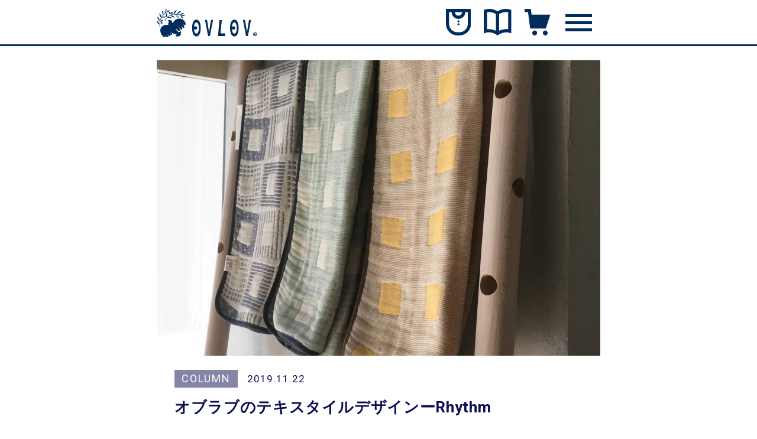

--- FILE ---
content_type: text/html; charset=UTF-8
request_url: https://www.ovlov.jp/design-5/
body_size: 9930
content:
<!DOCTYPE html>
<html lang="ja" prefix="og: http://ogp.me/ns# fb: http://ogp.me/ns/fb# article: http://ogp.me/ns/article#">
<head>
	<!-- Google tag (gtag.js) -->
	<script async src="https://www.googletagmanager.com/gtag/js?id=G-H6P0MBBJQK"></script>
	<script>
		window.dataLayer = window.dataLayer || [];
		function gtag(){dataLayer.push(arguments);}
		gtag('js', new Date());
		gtag('config', 'G-H6P0MBBJQK');
	</script>
	<meta charset="utf-8" />
	<meta http-equiv="X-UA-Compatible" content="IE=edge">
	<meta name="viewport" content="width=device-width,initial-scale=1.0,minimum-scale=1.0,maximum-scale=2.0,user-scalable=yes">
	<meta name="twitter:card" content="summary_large_image">
	<meta name="twitter:site" content="@ovlov_gauze" />
	<meta name="twitter:player" content="@ovlov_gauze" />
	<meta content="オブラブのテキスタイルデザインーRhythm &#8211; やさしいガーゼ オブラブ" property="og:title">
	<meta content="オブラブのテキスタイルデザインーRhythm &#8211; やさしいガーゼ オブラブ" name="twitter:title" >
	<meta property="og:type" content="article" />
	<meta content="https://www.ovlov.jp/design-5/" property="og:url">
	<meta content="https://www.ovlov.jp/cms/wp-content/uploads/2019/11/rythm-1200x630.jpg" property="og:image">
	<meta content="https://www.ovlov.jp/cms/wp-content/uploads/2019/11/rythm-1200x630.jpg" property="twitter:image">
	<meta content="やさしいガーゼ オブラブ" property="og:site_name">
		<meta name="referrer" content="no-referrer-when-downgrade"/>
	<title>オブラブのテキスタイルデザインーRhythm &#8211; やさしいガーゼ オブラブ</title>
	<link href="https://fonts.googleapis.com/css?family=Roboto:300,400,500,700|Abel&display=swap" rel="stylesheet">
	<link rel="stylesheet" href="https://use.typekit.net/zql2orq.css">
	<link href="https://www.ovlov.jp/cms/wp-content/themes/ovlov/css/common.css?v=20240220" media="all" rel="stylesheet">
	<link href="https://www.ovlov.jp/cms/wp-content/themes/ovlov/css/post.css?v=20230801" media="all" rel="stylesheet">
	<link rel="shortcut icon" type="image/vnd.microsoft.icon" href="https://www.ovlov.jp/cms/wp-content/themes/ovlov/img/common/favicon.ico">
	<link rel="icon" type="image/vnd.microsoft.icon" href="https://www.ovlov.jp/cms/wp-content/themes/ovlov/img/common/favicon.ico">
	<link rel="apple-touch-icon" type="image/png" href="https://www.ovlov.jp/cms/wp-content/themes/ovlov/img/common/apple-touch-icon-180x180.png">
	<link rel="icon" type="image/png" href="https://www.ovlov.jp/cms/wp-content/themes/ovlov/img/common/icon-192x192.png">
	<script src="https://www.ovlov.jp/cms/wp-content/themes/ovlov/js/jquery-3.3.1.min.js"></script>
	<script src="https://www.ovlov.jp/cms/wp-content/themes/ovlov/js/jquery.matchHeight.js"></script>
	<script src="https://www.ovlov.jp/cms/wp-content/themes/ovlov/js/jquery.waypoints.min.js"></script>
	<script src="https://sdks.shopifycdn.com/buy-button/2.2.1/buybutton.js"></script>
	<script src="https://www.ovlov.jp/cms/wp-content/themes/ovlov/js/shopify.js"></script>

	<!-- Global site tag (gtag.js) - Google Analytics -->
	<script async src="https://www.googletagmanager.com/gtag/js?id=UA-92635238-1"></script>
	<script>
		window.dataLayer = window.dataLayer || [];
		function gtag(){dataLayer.push(arguments);}
		gtag('js', new Date());
		gtag('config', 'UA-92635238-1', {
		 'linker': {
			'domains': ['ovlov.jp', 'www.ovlov.jp', 'shop.ovlov.jp', 'ovlov.shop-pro.jp']
		 }
		});
	</script>
<meta name='robots' content='max-image-preview:large' />
<link rel='dns-prefetch' href='//www.googletagmanager.com' />
<link rel="alternate" type="application/rss+xml" title="やさしいガーゼ オブラブ &raquo; オブラブのテキスタイルデザインーRhythm のコメントのフィード" href="https://www.ovlov.jp/design-5/feed/" />
<script type="text/javascript">
window._wpemojiSettings = {"baseUrl":"https:\/\/s.w.org\/images\/core\/emoji\/14.0.0\/72x72\/","ext":".png","svgUrl":"https:\/\/s.w.org\/images\/core\/emoji\/14.0.0\/svg\/","svgExt":".svg","source":{"concatemoji":"https:\/\/www.ovlov.jp\/cms\/wp-includes\/js\/wp-emoji-release.min.js?ver=a7fa7deda6c9414958729918d563f3ab"}};
/*! This file is auto-generated */
!function(i,n){var o,s,e;function c(e){try{var t={supportTests:e,timestamp:(new Date).valueOf()};sessionStorage.setItem(o,JSON.stringify(t))}catch(e){}}function p(e,t,n){e.clearRect(0,0,e.canvas.width,e.canvas.height),e.fillText(t,0,0);var t=new Uint32Array(e.getImageData(0,0,e.canvas.width,e.canvas.height).data),r=(e.clearRect(0,0,e.canvas.width,e.canvas.height),e.fillText(n,0,0),new Uint32Array(e.getImageData(0,0,e.canvas.width,e.canvas.height).data));return t.every(function(e,t){return e===r[t]})}function u(e,t,n){switch(t){case"flag":return n(e,"\ud83c\udff3\ufe0f\u200d\u26a7\ufe0f","\ud83c\udff3\ufe0f\u200b\u26a7\ufe0f")?!1:!n(e,"\ud83c\uddfa\ud83c\uddf3","\ud83c\uddfa\u200b\ud83c\uddf3")&&!n(e,"\ud83c\udff4\udb40\udc67\udb40\udc62\udb40\udc65\udb40\udc6e\udb40\udc67\udb40\udc7f","\ud83c\udff4\u200b\udb40\udc67\u200b\udb40\udc62\u200b\udb40\udc65\u200b\udb40\udc6e\u200b\udb40\udc67\u200b\udb40\udc7f");case"emoji":return!n(e,"\ud83e\udef1\ud83c\udffb\u200d\ud83e\udef2\ud83c\udfff","\ud83e\udef1\ud83c\udffb\u200b\ud83e\udef2\ud83c\udfff")}return!1}function f(e,t,n){var r="undefined"!=typeof WorkerGlobalScope&&self instanceof WorkerGlobalScope?new OffscreenCanvas(300,150):i.createElement("canvas"),a=r.getContext("2d",{willReadFrequently:!0}),o=(a.textBaseline="top",a.font="600 32px Arial",{});return e.forEach(function(e){o[e]=t(a,e,n)}),o}function t(e){var t=i.createElement("script");t.src=e,t.defer=!0,i.head.appendChild(t)}"undefined"!=typeof Promise&&(o="wpEmojiSettingsSupports",s=["flag","emoji"],n.supports={everything:!0,everythingExceptFlag:!0},e=new Promise(function(e){i.addEventListener("DOMContentLoaded",e,{once:!0})}),new Promise(function(t){var n=function(){try{var e=JSON.parse(sessionStorage.getItem(o));if("object"==typeof e&&"number"==typeof e.timestamp&&(new Date).valueOf()<e.timestamp+604800&&"object"==typeof e.supportTests)return e.supportTests}catch(e){}return null}();if(!n){if("undefined"!=typeof Worker&&"undefined"!=typeof OffscreenCanvas&&"undefined"!=typeof URL&&URL.createObjectURL&&"undefined"!=typeof Blob)try{var e="postMessage("+f.toString()+"("+[JSON.stringify(s),u.toString(),p.toString()].join(",")+"));",r=new Blob([e],{type:"text/javascript"}),a=new Worker(URL.createObjectURL(r),{name:"wpTestEmojiSupports"});return void(a.onmessage=function(e){c(n=e.data),a.terminate(),t(n)})}catch(e){}c(n=f(s,u,p))}t(n)}).then(function(e){for(var t in e)n.supports[t]=e[t],n.supports.everything=n.supports.everything&&n.supports[t],"flag"!==t&&(n.supports.everythingExceptFlag=n.supports.everythingExceptFlag&&n.supports[t]);n.supports.everythingExceptFlag=n.supports.everythingExceptFlag&&!n.supports.flag,n.DOMReady=!1,n.readyCallback=function(){n.DOMReady=!0}}).then(function(){return e}).then(function(){var e;n.supports.everything||(n.readyCallback(),(e=n.source||{}).concatemoji?t(e.concatemoji):e.wpemoji&&e.twemoji&&(t(e.twemoji),t(e.wpemoji)))}))}((window,document),window._wpemojiSettings);
</script>
<style type="text/css">
img.wp-smiley,
img.emoji {
	display: inline !important;
	border: none !important;
	box-shadow: none !important;
	height: 1em !important;
	width: 1em !important;
	margin: 0 0.07em !important;
	vertical-align: -0.1em !important;
	background: none !important;
	padding: 0 !important;
}
</style>
	<link rel='stylesheet' id='sgdg_block-css' href='https://www.ovlov.jp/cms/wp-content/plugins/skaut-google-drive-gallery/frontend/css/block.min.css?ver=1728622988' type='text/css' media='all' />
<link rel='stylesheet' id='wp-block-library-css' href='https://www.ovlov.jp/cms/wp-includes/css/dist/block-library/style.min.css?ver=a7fa7deda6c9414958729918d563f3ab' type='text/css' media='all' />
<style id='classic-theme-styles-inline-css' type='text/css'>
/*! This file is auto-generated */
.wp-block-button__link{color:#fff;background-color:#32373c;border-radius:9999px;box-shadow:none;text-decoration:none;padding:calc(.667em + 2px) calc(1.333em + 2px);font-size:1.125em}.wp-block-file__button{background:#32373c;color:#fff;text-decoration:none}
</style>
<style id='global-styles-inline-css' type='text/css'>
body{--wp--preset--color--black: #000000;--wp--preset--color--cyan-bluish-gray: #abb8c3;--wp--preset--color--white: #ffffff;--wp--preset--color--pale-pink: #f78da7;--wp--preset--color--vivid-red: #cf2e2e;--wp--preset--color--luminous-vivid-orange: #ff6900;--wp--preset--color--luminous-vivid-amber: #fcb900;--wp--preset--color--light-green-cyan: #7bdcb5;--wp--preset--color--vivid-green-cyan: #00d084;--wp--preset--color--pale-cyan-blue: #8ed1fc;--wp--preset--color--vivid-cyan-blue: #0693e3;--wp--preset--color--vivid-purple: #9b51e0;--wp--preset--gradient--vivid-cyan-blue-to-vivid-purple: linear-gradient(135deg,rgba(6,147,227,1) 0%,rgb(155,81,224) 100%);--wp--preset--gradient--light-green-cyan-to-vivid-green-cyan: linear-gradient(135deg,rgb(122,220,180) 0%,rgb(0,208,130) 100%);--wp--preset--gradient--luminous-vivid-amber-to-luminous-vivid-orange: linear-gradient(135deg,rgba(252,185,0,1) 0%,rgba(255,105,0,1) 100%);--wp--preset--gradient--luminous-vivid-orange-to-vivid-red: linear-gradient(135deg,rgba(255,105,0,1) 0%,rgb(207,46,46) 100%);--wp--preset--gradient--very-light-gray-to-cyan-bluish-gray: linear-gradient(135deg,rgb(238,238,238) 0%,rgb(169,184,195) 100%);--wp--preset--gradient--cool-to-warm-spectrum: linear-gradient(135deg,rgb(74,234,220) 0%,rgb(151,120,209) 20%,rgb(207,42,186) 40%,rgb(238,44,130) 60%,rgb(251,105,98) 80%,rgb(254,248,76) 100%);--wp--preset--gradient--blush-light-purple: linear-gradient(135deg,rgb(255,206,236) 0%,rgb(152,150,240) 100%);--wp--preset--gradient--blush-bordeaux: linear-gradient(135deg,rgb(254,205,165) 0%,rgb(254,45,45) 50%,rgb(107,0,62) 100%);--wp--preset--gradient--luminous-dusk: linear-gradient(135deg,rgb(255,203,112) 0%,rgb(199,81,192) 50%,rgb(65,88,208) 100%);--wp--preset--gradient--pale-ocean: linear-gradient(135deg,rgb(255,245,203) 0%,rgb(182,227,212) 50%,rgb(51,167,181) 100%);--wp--preset--gradient--electric-grass: linear-gradient(135deg,rgb(202,248,128) 0%,rgb(113,206,126) 100%);--wp--preset--gradient--midnight: linear-gradient(135deg,rgb(2,3,129) 0%,rgb(40,116,252) 100%);--wp--preset--font-size--small: 13px;--wp--preset--font-size--medium: 20px;--wp--preset--font-size--large: 36px;--wp--preset--font-size--x-large: 42px;--wp--preset--spacing--20: 0.44rem;--wp--preset--spacing--30: 0.67rem;--wp--preset--spacing--40: 1rem;--wp--preset--spacing--50: 1.5rem;--wp--preset--spacing--60: 2.25rem;--wp--preset--spacing--70: 3.38rem;--wp--preset--spacing--80: 5.06rem;--wp--preset--shadow--natural: 6px 6px 9px rgba(0, 0, 0, 0.2);--wp--preset--shadow--deep: 12px 12px 50px rgba(0, 0, 0, 0.4);--wp--preset--shadow--sharp: 6px 6px 0px rgba(0, 0, 0, 0.2);--wp--preset--shadow--outlined: 6px 6px 0px -3px rgba(255, 255, 255, 1), 6px 6px rgba(0, 0, 0, 1);--wp--preset--shadow--crisp: 6px 6px 0px rgba(0, 0, 0, 1);}:where(.is-layout-flex){gap: 0.5em;}:where(.is-layout-grid){gap: 0.5em;}body .is-layout-flow > .alignleft{float: left;margin-inline-start: 0;margin-inline-end: 2em;}body .is-layout-flow > .alignright{float: right;margin-inline-start: 2em;margin-inline-end: 0;}body .is-layout-flow > .aligncenter{margin-left: auto !important;margin-right: auto !important;}body .is-layout-constrained > .alignleft{float: left;margin-inline-start: 0;margin-inline-end: 2em;}body .is-layout-constrained > .alignright{float: right;margin-inline-start: 2em;margin-inline-end: 0;}body .is-layout-constrained > .aligncenter{margin-left: auto !important;margin-right: auto !important;}body .is-layout-constrained > :where(:not(.alignleft):not(.alignright):not(.alignfull)){max-width: var(--wp--style--global--content-size);margin-left: auto !important;margin-right: auto !important;}body .is-layout-constrained > .alignwide{max-width: var(--wp--style--global--wide-size);}body .is-layout-flex{display: flex;}body .is-layout-flex{flex-wrap: wrap;align-items: center;}body .is-layout-flex > *{margin: 0;}body .is-layout-grid{display: grid;}body .is-layout-grid > *{margin: 0;}:where(.wp-block-columns.is-layout-flex){gap: 2em;}:where(.wp-block-columns.is-layout-grid){gap: 2em;}:where(.wp-block-post-template.is-layout-flex){gap: 1.25em;}:where(.wp-block-post-template.is-layout-grid){gap: 1.25em;}.has-black-color{color: var(--wp--preset--color--black) !important;}.has-cyan-bluish-gray-color{color: var(--wp--preset--color--cyan-bluish-gray) !important;}.has-white-color{color: var(--wp--preset--color--white) !important;}.has-pale-pink-color{color: var(--wp--preset--color--pale-pink) !important;}.has-vivid-red-color{color: var(--wp--preset--color--vivid-red) !important;}.has-luminous-vivid-orange-color{color: var(--wp--preset--color--luminous-vivid-orange) !important;}.has-luminous-vivid-amber-color{color: var(--wp--preset--color--luminous-vivid-amber) !important;}.has-light-green-cyan-color{color: var(--wp--preset--color--light-green-cyan) !important;}.has-vivid-green-cyan-color{color: var(--wp--preset--color--vivid-green-cyan) !important;}.has-pale-cyan-blue-color{color: var(--wp--preset--color--pale-cyan-blue) !important;}.has-vivid-cyan-blue-color{color: var(--wp--preset--color--vivid-cyan-blue) !important;}.has-vivid-purple-color{color: var(--wp--preset--color--vivid-purple) !important;}.has-black-background-color{background-color: var(--wp--preset--color--black) !important;}.has-cyan-bluish-gray-background-color{background-color: var(--wp--preset--color--cyan-bluish-gray) !important;}.has-white-background-color{background-color: var(--wp--preset--color--white) !important;}.has-pale-pink-background-color{background-color: var(--wp--preset--color--pale-pink) !important;}.has-vivid-red-background-color{background-color: var(--wp--preset--color--vivid-red) !important;}.has-luminous-vivid-orange-background-color{background-color: var(--wp--preset--color--luminous-vivid-orange) !important;}.has-luminous-vivid-amber-background-color{background-color: var(--wp--preset--color--luminous-vivid-amber) !important;}.has-light-green-cyan-background-color{background-color: var(--wp--preset--color--light-green-cyan) !important;}.has-vivid-green-cyan-background-color{background-color: var(--wp--preset--color--vivid-green-cyan) !important;}.has-pale-cyan-blue-background-color{background-color: var(--wp--preset--color--pale-cyan-blue) !important;}.has-vivid-cyan-blue-background-color{background-color: var(--wp--preset--color--vivid-cyan-blue) !important;}.has-vivid-purple-background-color{background-color: var(--wp--preset--color--vivid-purple) !important;}.has-black-border-color{border-color: var(--wp--preset--color--black) !important;}.has-cyan-bluish-gray-border-color{border-color: var(--wp--preset--color--cyan-bluish-gray) !important;}.has-white-border-color{border-color: var(--wp--preset--color--white) !important;}.has-pale-pink-border-color{border-color: var(--wp--preset--color--pale-pink) !important;}.has-vivid-red-border-color{border-color: var(--wp--preset--color--vivid-red) !important;}.has-luminous-vivid-orange-border-color{border-color: var(--wp--preset--color--luminous-vivid-orange) !important;}.has-luminous-vivid-amber-border-color{border-color: var(--wp--preset--color--luminous-vivid-amber) !important;}.has-light-green-cyan-border-color{border-color: var(--wp--preset--color--light-green-cyan) !important;}.has-vivid-green-cyan-border-color{border-color: var(--wp--preset--color--vivid-green-cyan) !important;}.has-pale-cyan-blue-border-color{border-color: var(--wp--preset--color--pale-cyan-blue) !important;}.has-vivid-cyan-blue-border-color{border-color: var(--wp--preset--color--vivid-cyan-blue) !important;}.has-vivid-purple-border-color{border-color: var(--wp--preset--color--vivid-purple) !important;}.has-vivid-cyan-blue-to-vivid-purple-gradient-background{background: var(--wp--preset--gradient--vivid-cyan-blue-to-vivid-purple) !important;}.has-light-green-cyan-to-vivid-green-cyan-gradient-background{background: var(--wp--preset--gradient--light-green-cyan-to-vivid-green-cyan) !important;}.has-luminous-vivid-amber-to-luminous-vivid-orange-gradient-background{background: var(--wp--preset--gradient--luminous-vivid-amber-to-luminous-vivid-orange) !important;}.has-luminous-vivid-orange-to-vivid-red-gradient-background{background: var(--wp--preset--gradient--luminous-vivid-orange-to-vivid-red) !important;}.has-very-light-gray-to-cyan-bluish-gray-gradient-background{background: var(--wp--preset--gradient--very-light-gray-to-cyan-bluish-gray) !important;}.has-cool-to-warm-spectrum-gradient-background{background: var(--wp--preset--gradient--cool-to-warm-spectrum) !important;}.has-blush-light-purple-gradient-background{background: var(--wp--preset--gradient--blush-light-purple) !important;}.has-blush-bordeaux-gradient-background{background: var(--wp--preset--gradient--blush-bordeaux) !important;}.has-luminous-dusk-gradient-background{background: var(--wp--preset--gradient--luminous-dusk) !important;}.has-pale-ocean-gradient-background{background: var(--wp--preset--gradient--pale-ocean) !important;}.has-electric-grass-gradient-background{background: var(--wp--preset--gradient--electric-grass) !important;}.has-midnight-gradient-background{background: var(--wp--preset--gradient--midnight) !important;}.has-small-font-size{font-size: var(--wp--preset--font-size--small) !important;}.has-medium-font-size{font-size: var(--wp--preset--font-size--medium) !important;}.has-large-font-size{font-size: var(--wp--preset--font-size--large) !important;}.has-x-large-font-size{font-size: var(--wp--preset--font-size--x-large) !important;}
.wp-block-navigation a:where(:not(.wp-element-button)){color: inherit;}
:where(.wp-block-post-template.is-layout-flex){gap: 1.25em;}:where(.wp-block-post-template.is-layout-grid){gap: 1.25em;}
:where(.wp-block-columns.is-layout-flex){gap: 2em;}:where(.wp-block-columns.is-layout-grid){gap: 2em;}
.wp-block-pullquote{font-size: 1.5em;line-height: 1.6;}
</style>
<script type='text/javascript' id='nrci_methods-js-extra'>
/* <![CDATA[ */
var nrci_opts = {"gesture":"Y","drag":"Y","touch":"Y","admin":"Y"};
/* ]]> */
</script>
<script type='text/javascript' src='https://www.ovlov.jp/cms/wp-content/plugins/no-right-click-images-plugin/no-right-click-images.js' id='nrci_methods-js'></script>
<link rel="https://api.w.org/" href="https://www.ovlov.jp/wp-json/" /><link rel="alternate" type="application/json" href="https://www.ovlov.jp/wp-json/wp/v2/posts/2301" /><link rel="alternate" type="application/json+oembed" href="https://www.ovlov.jp/wp-json/oembed/1.0/embed?url=https%3A%2F%2Fwww.ovlov.jp%2Fdesign-5%2F" />
<link rel="alternate" type="text/xml+oembed" href="https://www.ovlov.jp/wp-json/oembed/1.0/embed?url=https%3A%2F%2Fwww.ovlov.jp%2Fdesign-5%2F&#038;format=xml" />
<meta name="generator" content="Site Kit by Google 1.170.0" /><!-- Enter your scripts here -->                <script>
                    var ajaxUrl = 'https://www.ovlov.jp/cms/wp-admin/admin-ajax.php';
                </script>
        <noscript><style>.lazyload[data-src]{display:none !important;}</style></noscript><style>.lazyload{background-image:none !important;}.lazyload:before{background-image:none !important;}</style><link rel="icon" href="https://www.ovlov.jp/cms/wp-content/uploads/2019/07/cropped-SNS_sq_nvg-32x32.jpg" sizes="32x32" />
<link rel="icon" href="https://www.ovlov.jp/cms/wp-content/uploads/2019/07/cropped-SNS_sq_nvg-192x192.jpg" sizes="192x192" />
<link rel="apple-touch-icon" href="https://www.ovlov.jp/cms/wp-content/uploads/2019/07/cropped-SNS_sq_nvg-180x180.jpg" />
<meta name="msapplication-TileImage" content="https://www.ovlov.jp/cms/wp-content/uploads/2019/07/cropped-SNS_sq_nvg-270x270.jpg" />
</head>
<body data-rsssl=1 id="top">
<!-- Load Facebook SDK for JavaScript -->
  <div id="fb-root"></div>
  <script>(function(d, s, id) {
    var js, fjs = d.getElementsByTagName(s)[0];
    if (d.getElementById(id)) return;
    js = d.createElement(s); js.id = id;
    js.src = "https://connect.facebook.net/ja_JP/sdk.js#xfbml=1&version=v3.0";
    fjs.parentNode.insertBefore(js, fjs);
  }(document, 'script', 'facebook-jssdk'));</script>
<div id="loading"></div>
<div id="wrap">
<header id="main-header">
	<div class="cnt">
	<h1><a href="https://www.ovlov.jp"><img src="[data-uri]" alt="OVLOV" class="logo lazyload" data-src="https://www.ovlov.jp/cms/wp-content/themes/ovlov/img/common/logo.svg" decoding="async"><noscript><img src="https://www.ovlov.jp/cms/wp-content/themes/ovlov/img/common/logo.svg" alt="OVLOV" class="logo" data-eio="l"></noscript></a></h1>
	<nav id="main-nav">
		<a href="https://www.ovlov.jp/items/"><img src="[data-uri]" alt="商品一覧" data-src="https://www.ovlov.jp/cms/wp-content/themes/ovlov/img/common/item.svg" decoding="async" class="lazyload"><noscript><img src="https://www.ovlov.jp/cms/wp-content/themes/ovlov/img/common/item.svg" alt="商品一覧" data-eio="l"></noscript></a>
		<a href="https://www.ovlov.jp/column/"><img src="[data-uri]" alt="コラム" data-src="https://www.ovlov.jp/cms/wp-content/themes/ovlov/img/common/column.svg" decoding="async" class="lazyload"><noscript><img src="https://www.ovlov.jp/cms/wp-content/themes/ovlov/img/common/column.svg" alt="コラム" data-eio="l"></noscript></a>
		<a href="https://xn-kckuea9e.myshopify.com/cart"><img src="[data-uri]" alt="カート" data-src="https://www.ovlov.jp/cms/wp-content/themes/ovlov/img/common/cart.svg" decoding="async" class="lazyload"><noscript><img src="https://www.ovlov.jp/cms/wp-content/themes/ovlov/img/common/cart.svg" alt="カート" data-eio="l"></noscript></a>
	</nav>
	<div id="nav-btn"><span id="nav-btn-icon"></span></div>
	</div>
</header>
<nav id="g-nav">
	<div id="g-nav-cnt">
		<ul id="g-nav-list">
			<li><a href="https://www.ovlov.jp">TOP</a></li>
			<li><a href="https://xn-kckuea9e.myshopify.com/account/" class="myaccount"><i></i>マイアカウント</a></li>
			<li><a href="https://www.ovlov.jp/info">オブラブからのお知らせ</a></li>
			<li><a href="https://www.ovlov.jp/items" class="items"><i></i>商品一覧</a></li>
			<li><a href="https://www.ovlov.jp/column" class="column"><i></i>コラム一覧</a></li>
					<li><a href="https://www.ovlov.jp/category/baby-and-family" class="column-child"><i></i>赤ちゃんのこと、かぞくのこと</a></li>
					<li><a href="https://www.ovlov.jp/category/health-cancer-cholesterol" class="column-child"><i></i>カラダのこと、健康のこと</a></li>
					<li><a href="https://www.ovlov.jp/category/about-gauze" class="column-child"><i></i>やさしいガーゼのひみつ</a></li>
					<li><a href="https://www.ovlov.jp/category/monomachi" class="column-child"><i></i>モノづくりのマチづくり</a></li>
					<li><a href="https://www.ovlov.jp/category/about-us" class="column-child"><i></i>わたしたちについて</a></li>
					<li><a href="https://www.ovlov.jp/category/society-and-culture" class="column-child"><i></i>よもやまばなし</a></li>
			<li><a href="https://www.ovlov.jp/faq" class="faq">よくあるご質問</a></li>
			<li><a href="https://www.ovlov.jp/about" class="about">会社概要・アクセス</a></li>
		</ul>
	</div>
</nav><main id="single">
	<div class="cnt">
		<article>
		<figure class="thumb" style="background-image: url(https://www.ovlov.jp/cms/wp-content/uploads/2019/11/rythm.jpg);">
		</figure>
			<section class="article-title" >
				<div class="post-type"><span>COLUMN</span></div>
				<time>2019.11.22</time>
				<h2 class="leaf">オブラブのテキスタイルデザインーRhythm</h2>
			</section>
			<section class="text leaf main-text">
											<h2><span>可愛げのある幾何学模様</span></h2>


	<p>この柄は、大人も子供も両方が使えるような「可愛げのある幾何学模様」というテーマで作りました。</p>
<p>色んな表情の正方形が、リズムをとって動きだしそうな、鼓笛隊の太鼓の音が聞こえてくるような、そんなデザインです。</p>

		<figure><img src="[data-uri]" data-src="https://www.ovlov.jp/cms/wp-content/uploads/2019/11/rhythm.jpg" decoding="async" class="lazyload" data-eio-rwidth="1500" data-eio-rheight="1000"><noscript><img src="https://www.ovlov.jp/cms/wp-content/uploads/2019/11/rhythm.jpg" data-eio="l"></noscript></figure>


	<h3><span>多重織りの面白さにはまる</span></h3>


	<p>多重織りの構造を探求していくと、糸の使い方 動かし方に着目するようになりました。これによって柄表現のバリエーションが広がります。そして柄により手ざわりなど風合いも変わってきます。</p>
<p>色柄はおもに視覚に働きかけます。これが多重織りなると、その柄が視覚だけでなく触覚にも影響を与えるようになるのです。</p>
<p>織物ではありますが、小空間を設計しているような面白さがあります。</p>

		<figure class="wp-caption"><img src="[data-uri]" data-src="https://www.ovlov.jp/cms/wp-content/uploads/2019/11/weaving.jpg" decoding="async" class="lazyload" data-eio-rwidth="1000" data-eio-rheight="1000"><noscript><img src="https://www.ovlov.jp/cms/wp-content/uploads/2019/11/weaving.jpg" data-eio="l"></noscript><div class="wp-caption-text">ガーゼを織っているところ</div></figure>


	<h4><span>いろいろ欲張ってみました</span></h4>


	<ul>
多重織りにはまった結果として、いろんなチャレンジをしています。</p>
<li>糸の動かし方を工夫して、生地の両面で柄が違うダブルフェイスのデザインにしました。</li>
<li>柄が細かくても、肌ざわりがふっくらするように工夫しています。</li>
<li>遠目には1色に見えますが、実は複数色の糸を使って、色の奥行き感を出しています。</li>
<li>タオル工場で最終加工をしているので、吸水性が他の生地より優れています。</li>
</ul>
<p>「リズム」は見た目の可愛さの裏に、ものづくりへの探求が隠されています。</p>

	<ul>
この柄を使った商品</p>
<li><a href="https://www.ovlov.jp/for-sleep-2/">枕に載せて使うガーゼ</a></li>
</ul>

	<ul>
関連記事</p>
<li><a href="https://www.ovlov.jp/design-1/">オブラブのテキスタイルデザイン―Peaceのはなし</a></li>
<li><a href="https://www.ovlov.jp/design-2/">オブラブのテキスタイルデザイン―Guitarのはなし</a></li>
<li><a href="https://www.ovlov.jp/design-3/">オブラブのテキスタイルデザイン―星のはなし</a></li>
<li><a href="https://www.ovlov.jp/design-4/">オブラブのテキスタイルデザインーHexagonのはなし</a></li>
</ul>

	<p><a href="https://blogmura.com/ranking/in?p_cid=11021937" target="_blank" ><img decoding="async" src="[data-uri]" width="140" height="40" border="0" alt="にほんブログ村 にほんブログ村へ" data-src="https://b.blogmura.com/original/1202637" class="lazyload" data-eio-rwidth="140" data-eio-rheight="40" /><noscript><img decoding="async" src="https://b.blogmura.com/original/1202637" width="140" height="40" border="0" alt="にほんブログ村 にほんブログ村へ" data-eio="l" /></noscript></a><br /><a href="https://blogmura.com/ranking/in?p_cid=11021937">最後まで読んでくださり<br />
ありがとうございます！</a></p>

					<div class="tags">
						<nav class="tag-list">
							<a href="https://www.ovlov.jp/tag/%e5%a4%9a%e9%87%8d%e7%b9%94%e3%82%8a%e3%82%ac%e3%83%bc%e3%82%bc">多重織りガーゼ</a><a href="https://www.ovlov.jp/tag/%e3%83%86%e3%82%ad%e3%82%b9%e3%82%bf%e3%82%a4%e3%83%ab%e3%83%87%e3%82%b6%e3%82%a4%e3%83%b3">テキスタイルデザイン</a><a href="https://www.ovlov.jp/tag/%e5%b9%be%e4%bd%95%e5%ad%a6%e6%a8%a1%e6%a7%98">幾何学模様</a><a href="https://www.ovlov.jp/tag/%e3%83%aa%e3%82%ba%e3%83%a0">リズム</a>						</nav>
					</div>
					<nav class="sns">
						


<a href="https://twitter.com/share?ref_src=twsrc%5Etfw" class="twitter-share-button" data-text="オブラブのテキスタイルデザインーRhythm &#8211; やさしいガーゼ オブラブ" data-via="ovlov_gauze" data-hashtags="多重織りガーゼ,テキスタイルデザイン,幾何学模様,リズム" data-lang="ja" data-show-count="false">Tweet</a><script async src="https://platform.twitter.com/widgets.js" charset="utf-8"></script>
<div class="fb-like" data-href="https://www.ovlov.jp/design-5/" data-layout="button_count" data-action="like" data-size="small" data-show-faces="false" data-share="true"></div>
<div class="line-it-button" data-lang="ja" data-type="share-a" data-ver="3" data-url="https://www.ovlov.jp/design-5/" data-color="default" data-size="small" data-count="true" style="display: none;"></div><script src="https://d.line-scdn.net/r/web/social-plugin/js/thirdparty/loader.min.js" async="async" defer="defer"></script>
										</nav>
			</section>
			
			<section id="pagination">
							<span class="prev"><a href="https://www.ovlov.jp/workshop-2/" rel="next"></a></span>
		<span class="next"><a href="https://www.ovlov.jp/giftbox-1/" rel="prev"></a></span>
			</section>
		</article>
	</div>
</main>
</div><!-- wrap -->
<footer>
	<div id="footer-main" class="cnt">
		<section class="shop">
			<h2><img src="[data-uri]" alt="OVLOV" data-src="https://www.ovlov.jp/cms/wp-content/themes/ovlov/img/common/logo.svg" decoding="async" class="lazyload"><noscript><img src="https://www.ovlov.jp/cms/wp-content/themes/ovlov/img/common/logo.svg" alt="OVLOV" data-eio="l"></noscript></h2>
			<p>【電話番号】<a href="tel:03-3863-1411">03-3863-1411</a><br>【営業日（要予約）】火曜日、水曜日　11:00〜13:00<br />
【店舗営業日】木曜日、金曜日、土曜日　11:00~17:00<br />
【店舗お休み】日曜日、月曜日、火曜日、水曜日・祝日・年末年始</p>
		</section>
		<section class="links">
			<nav class="sns-nav">
				<a href="https://line.me/R/ti/p/%40ear4906b" target="_blank"><img src="[data-uri]" class="line lazyload" data-src="https://www.ovlov.jp/cms/wp-content/themes/ovlov/img/common/line.svg" decoding="async"><noscript><img src="https://www.ovlov.jp/cms/wp-content/themes/ovlov/img/common/line.svg" class="line" data-eio="l"></noscript></a>
				<a href="https://www.instagram.com/ovlov.gauze.linen/" target="_blank"><img src="[data-uri]" class="instagram lazyload" data-src="https://www.ovlov.jp/cms/wp-content/themes/ovlov/img/common/instagram.svg" decoding="async"><noscript><img src="https://www.ovlov.jp/cms/wp-content/themes/ovlov/img/common/instagram.svg" class="instagram" data-eio="l"></noscript></a>
				<a href="https://www.facebook.com/ovlov.gauze.linen/" target="_blank"><img src="[data-uri]" class="facebook lazyload" data-src="https://www.ovlov.jp/cms/wp-content/themes/ovlov/img/common/facebook.svg" decoding="async"><noscript><img src="https://www.ovlov.jp/cms/wp-content/themes/ovlov/img/common/facebook.svg" class="facebook" data-eio="l"></noscript></a>
				<a href="https://twitter.com/ovlov_gauze" target="_blank"><img src="[data-uri]" class="twitter lazyload" data-src="https://www.ovlov.jp/cms/wp-content/themes/ovlov/img/common/twitter.svg" decoding="async"><noscript><img src="https://www.ovlov.jp/cms/wp-content/themes/ovlov/img/common/twitter.svg" class="twitter" data-eio="l"></noscript></a>
				<a href="mailto:shop@ovlov.jp" target="_blank"><img src="[data-uri]" class="mail lazyload" data-src="https://www.ovlov.jp/cms/wp-content/themes/ovlov/img/common/mail.svg" decoding="async"><noscript><img src="https://www.ovlov.jp/cms/wp-content/themes/ovlov/img/common/mail.svg" class="mail" data-eio="l"></noscript></a>
			</nav>
			<nav class="shop-nav">
				<a href="https://shop.ovlov.jp/pages/return-policy"><span>返品・交換について</span></a>
        <a href="https://shop.ovlov.jp/pages/shipping-policy/"><span>配送ポリシー</span></a>
				<a href="https://shop.ovlov.jp/pages/commerce-law/"><span>特定商取引法に基づく表記</span></a>
				<a href="https://shop.ovlov.jp/pages/privacy-policy/"><span>プライバシーポリシー</span></a>
        <a href="https://shop.ovlov.jp/pages/terms-of-use/"><span>利用規約</span></a>
        <a href="https://shop.ovlov.jp/pages/company-profile/"><span>連絡先情報</span></a>
			</nav>
		</section>
	</div>
	<div id="copyright">
		<div class="cnt">
			<p>&copy; OVLOV Ltd. All Rights Reserved.</p>
		</div>
	</div>
	
</footer>
<!-- Enter your scripts here --><script id="eio-lazy-load-js-before" type="text/javascript">
var eio_lazy_vars = {"exactdn_domain":"","skip_autoscale":0,"threshold":0};
</script>
<script type='text/javascript' src='https://www.ovlov.jp/cms/wp-content/plugins/ewww-image-optimizer/includes/lazysizes.min.js?ver=791' id='eio-lazy-load-js' async data-wp-strategy='async'></script>
	
	<script>
		$(window).on('load', function() {
			$('#loading').fadeOut();
			
			$('.animation').css('opacity', 0);
			$('.animation').waypoint(function(direction){
				var activePoint = $(this.element);
				if (direction === 'down') {　//scroll down
						activePoint.addClass('motion');
				}
			},{offset : '90%'});
			
			$('#nav-btn').on('click', function() {
				$('#g-nav').toggleClass('opened');
				$('#nav-btn-icon').toggleClass('close');
			});
			
			
		});
	</script>
	<script>
	$(function() {
		//目次
		var idcount = 1;
		var toc = '';
		var currentlevel = 0;
		$(".main-text :header",this).each(function(){
				this.id = "toc_" + idcount;
				idcount++;
				var level = 0;
				if(this.nodeName.toLowerCase() == "h2") {
						level = 1;
				} else if(this.nodeName.toLowerCase() == "h3") {
						level = 2;
				}
				while(currentlevel < level) {
						toc += "<ul>";
						currentlevel++;
				}
				while(currentlevel > level) {
						toc += "</ul>";
						currentlevel--;
				}
				toc += '<li><a href="#' + this.id + '">' + $(this).html() + "<\/a><\/li>\n";
		});
		$("#toc").html(toc);
	});
	</script>
<script>
	$(window).on('load resize', function() {
		var w = $(window).width();
		var scrollMargin = 100;
		if ( w < 768) {
			scrollMargin = 75;
		}
		//smooth scroll
		$('a[href^="#"]').on('click', function () {
			var speed = 100,
			easing = "linear",
			href = $(this).attr("href"),
			target = $(href == "#" || href == "" ? 'html' : href),
			position = target.offset().top - scrollMargin;
			$('body, html').animate({scrollTop: position}, speed, easing);
			return false;
		});
		
			});
	</script>
</body>
</html>



--- FILE ---
content_type: text/css
request_url: https://www.ovlov.jp/cms/wp-content/themes/ovlov/css/common.css?v=20240220
body_size: 4480
content:
html,body,div,span,object,iframe,h1,h2,h3,h4,h5,h6,p,blockquote,pre,abbr,address,cite,code,del,dfn,em,img,ins,kbd,q,samp,small,strong,sub,sup,var,b,i,dl,dt,dd,ol,ul,li,fieldset,form,label,legend,table,caption,tbody,tfoot,thead,tr,th,td,article,aside,canvas,details,figcaption,figure,footer,header,hgroup,menu,nav,section,summary,time,mark,audio,video{margin:0;padding:0;border:0;outline:0;font-size:100%;vertical-align:baseline;background:transparent}body{line-height:1}article,aside,details,figcaption,figure,footer,header,hgroup,menu,nav,section{display:block}nav ul{list-style:none}blockquote,q{quotes:none}blockquote:before,blockquote:after,q:before,q:after{content:'';content:none}a{margin:0;padding:0;font-size:100%;vertical-align:baseline;background:transparent;text-decoration:none}ins{background-color:#ff9;color:#000;text-decoration:none}mark{background-color:#ff9;color:#000;font-style:italic;font-weight:bold}del{text-decoration:line-through}abbr[title],dfn[title]{border-bottom:1px dotted;cursor:help}table{border-collapse:collapse;border-spacing:0}input,select{vertical-align:middle}ul,li{list-style:none}*{-moz-box-sizing:border-box;-webkit-box-sizing:border-box;box-sizing:border-box;-webkit-appearance:none;-webkit-text-size-adjust:100%}input,textarea,button,select{border:none;outline:none;-webkit-appearance:none}html{-webkit-overflow-scrolling:touch}body{overflow-x:hidden;font-family:'Roboto', '游ゴシック Medium', 'Yu Gothic Medium', '游ゴシック体', YuGothic, 'ヒラギノ角ゴ ProN W3','Hiragino Kaku Gothic ProN', 'ヒラギノ角ゴ Pro W3', 'Hiragino Kaku Gothic Pro W3', 'メイリオ', Meiryo, Lucida Grande,'Times New Roman', Osaka, 'ＭＳ Ｐゴシック', sans-serif;color:#111}#wrap{position:relative;z-index:1;width:100%;padding-top:78px}@media only screen and (max-width: 767px){#wrap{padding-top:53px}}main{position:relative;z-index:1;display:block}.br-sp{display:none}@media only screen and (max-width: 767px){.br-sp{display:inline}}.cnt{position:relative;max-width:750px;margin:0 auto}img{max-width:100%;height:auto}a{display:inline-block;color:#333;-moz-transition:all,.3s,ease,.3s;-o-transition:all,.3s,ease,.3s;-webkit-transition:all,.3s,ease,.3s;transition:all,.3s,ease,.3s}iframe{max-width:100%}span{display:inline-block;-moz-transition:all,.3s,ease,.3s;-o-transition:all,.3s,ease,.3s;-webkit-transition:all,.3s,ease,.3s;transition:all,.3s,ease,.3s}h1,h2,h3,h4,h5,h6{letter-spacing:.025em}@media only screen and (max-width: 767px){.only-pc{display:none}}.only-sp{display:none}@media only screen and (max-width: 767px){.only-sp{display:block}}.en{font-family:'myriad-pro', sans-serif;font-weight:700;font-style:normal}@-moz-keyframes fadein{from{opacity:0;-moz-transform:translateY(10px);transform:translateY(10px)}to{opacity:1;-moz-transform:translateY(0);transform:translateY(0)}}@-webkit-keyframes fadein{from{opacity:0;-webkit-transform:translateY(10px);transform:translateY(10px)}to{opacity:1;-webkit-transform:translateY(0);transform:translateY(0)}}@keyframes fadein{from{opacity:0;-moz-transform:translateY(10px);-ms-transform:translateY(10px);-webkit-transform:translateY(10px);transform:translateY(10px)}to{opacity:1;-moz-transform:translateY(0);-ms-transform:translateY(0);-webkit-transform:translateY(0);transform:translateY(0)}}@-moz-keyframes header-fadein{from{opacity:0;-moz-transform:translateY(-20px);transform:translateY(-20px)}to{opacity:1;-moz-transform:translateY(0);transform:translateY(0)}}@-webkit-keyframes header-fadein{from{opacity:0;-webkit-transform:translateY(-20px);transform:translateY(-20px)}to{opacity:1;-webkit-transform:translateY(0);transform:translateY(0)}}@keyframes header-fadein{from{opacity:0;-moz-transform:translateY(-20px);-ms-transform:translateY(-20px);-webkit-transform:translateY(-20px);transform:translateY(-20px)}to{opacity:1;-moz-transform:translateY(0);-ms-transform:translateY(0);-webkit-transform:translateY(0);transform:translateY(0)}}.motion{-moz-animation-fill-mode:both;-webkit-animation-fill-mode:both;animation-fill-mode:both;-moz-animation-duration:0.75s;-webkit-animation-duration:0.75s;animation-duration:0.75s;-moz-animation-name:fadein;-webkit-animation-name:fadein;animation-name:fadein}#loading{position:fixed;left:0;top:0;z-index:100001;width:100%;height:100%;background:#fff}.link-btn{margin:21px 0 0;text-align:center}.link-btn a{position:relative;padding:12px 18px;border:3px solid #0a0f51;font-size:18px;font-weight:700;min-width:270px;letter-spacing:.1em}.link-btn a.no-min-width{min-width:inherit}.link-btn a span{position:relative;z-index:2;color:#0a0f51}.link-btn a:before{content:'';position:absolute;left:0;top:0;width:0;height:100%;background:#0a0f51;-moz-transition:all,.3s,ease,.3s;-o-transition:all,.3s,ease,.3s;-webkit-transition:all,.3s,ease,.3s;transition:all,.3s,ease,.3s}.link-btn a:hover span{color:#fff}.link-btn a:hover:before{width:100%}@media only screen and (max-width: 767px){.link-btn{margin:15px 0 0}.link-btn a{min-width:195px;font-size:13px;padding:9px 15px;border:2px solid #0a0f51}.link-btn a.no-min-width{min-width:inherit}}.sec-title{text-align:center;position:relative;z-index:1;line-height:1;font-weight:700;color:#0a0f51}.sec-title h2 span{min-width:45%;padding:0 18px 18px;font-size:37px;font-weight:500;border-bottom:3px solid #0a0f51;letter-spacing:.1em}.sec-title h2 span.ja{font-size:27px;font-weight:700;line-height:1.3333;padding-bottom:15px;letter-spacing:.01em}.sec-title .desc{margin-top:18px;font-size:18px;line-height:1.6;letter-spacing:.1em;font-weight:700}@media only screen and (max-width: 767px){.sec-title h2 span{font-size:24px;padding:0 12px 12px;border-bottom:2px solid #0a0f51}.sec-title h2 span.ja{font-size:22px;padding-bottom:9px}.sec-title .desc{margin-top:12px;font-size:13px}}#breadcrumbs+.sec-title{margin-top:15px}.cat-title{margin-top:21px;padding:9px 12px 8px;color:#0a0f51;background:#fff;text-align:center;font-size:23px;font-weight:700;line-height:1.3333}.related-title{margin-top:0}@media only screen and (max-width: 767px){.related-title{margin:0 15px 0}}.related-title h3{padding:6px 12px 6px;color:#0a0f51;background:#fff;text-align:center;font-size:18px;font-weight:700;line-height:1.3333}@media only screen and (max-width: 767px){.related-title h3{padding:3px 12px 3px;font-size:16px}}.sec-block{padding:42px 0}.sec-block.bg--beige{background:#e6e5d8}.sec-block#items{padding-top:24px}@media only screen and (max-width: 767px){.sec-block#items{padding-top:15px}}@media only screen and (max-width: 767px){.sec-block{padding:30px 0}}.cat-block{margin-top:66px}.sec-title+.cat-block{margin-top:0}header{position:fixed;z-index:10001;left:0;top:0;width:100%;height:78px;background:#fff;border-bottom:3px solid #002d5e;-moz-animation-fill-mode:both;-webkit-animation-fill-mode:both;animation-fill-mode:both;-moz-animation-duration:0.75s;-webkit-animation-duration:0.75s;animation-duration:0.75s;-moz-animation-name:header-fadein;-webkit-animation-name:header-fadein;animation-name:header-fadein}@media only screen and (max-width: 767px){header{height:53px}}header h1{display:inline-block}header h1 a{padding:15px 0 12px 0}@media only screen and (max-width: 767px){header h1 a{padding:9px 0 6px 9px}}header h1 a:hover{opacity:.6}header .logo{width:auto;height:48px}@media only screen and (max-width: 767px){header .logo{height:33px}}header #main-nav{position:absolute;right:75px;top:0}@media only screen and (max-width: 767px){header #main-nav{right:50px}}header #main-nav a{padding:15px 9px}@media only screen and (max-width: 767px){header #main-nav a{padding:10px 6px}}header #main-nav a:hover{opacity:.6}header #main-nav img{width:auto;height:45px}@media only screen and (max-width: 767px){header #main-nav img{height:30px}}header #nav-btn{position:absolute;right:0;top:0;width:75px;height:75px;-moz-transition:all 1s;-o-transition:all 1s;-webkit-transition:all 1s;transition:all 1s}@media only screen and (max-width: 767px){header #nav-btn{width:50px;height:50px}}header #nav-btn #nav-btn-icon{display:block;position:absolute;top:50%;left:50%;width:45px;height:5px;margin:-2px 0 0 -22px;background:#002d5e;transition:.2s}@media only screen and (max-width: 767px){header #nav-btn #nav-btn-icon{width:30px;height:3px;margin:-2px 0 0 -15px}}header #nav-btn #nav-btn-icon:before,header #nav-btn #nav-btn-icon:after{display:block;content:'';position:absolute;top:50%;left:0;width:45px;height:5px;background:#002d5e;transition:.3s}@media only screen and (max-width: 767px){header #nav-btn #nav-btn-icon:before,header #nav-btn #nav-btn-icon:after{width:30px;height:3px}}header #nav-btn #nav-btn-icon:before{margin-top:-14px}@media only screen and (max-width: 767px){header #nav-btn #nav-btn-icon:before{margin-top:-11px}}header #nav-btn #nav-btn-icon:after{margin-top:10px}@media only screen and (max-width: 767px){header #nav-btn #nav-btn-icon:after{margin-top:8px}}header #nav-btn #nav-btn-icon.close{color:#002d5e;height:0;background:transparent}header #nav-btn #nav-btn-icon.close:before,header #nav-btn #nav-btn-icon.close:after{margin-top:0}header #nav-btn #nav-btn-icon.close:before{transform:rotate(-45deg);-webkit-transform:rotate(-45deg)}header #nav-btn #nav-btn-icon.close:after{transform:rotate(-135deg);-webkit-transform:rotate(-135deg)}#g-nav{position:fixed;z-index:10001;right:-420px;top:78px;display:block;width:420px;height:100%;background:#e6e5d8;-moz-transition:all,.3s,ease,.3s;-o-transition:all,.3s,ease,.3s;-webkit-transition:all,.3s,ease,.3s;transition:all,.3s,ease,.3s}@media only screen and (max-width: 767px){#g-nav{right:-300px;width:300px}}#g-nav.opened{right:0}@media only screen and (max-width: 767px){#g-nav{top:53px}}#g-nav #g-nav-cnt{position:absolute;left:0;top:0;width:100%;height:100%;overflow-y:auto;padding-bottom:78px;display:flex;align-items:center}@media only screen and (max-width: 767px){#g-nav #g-nav-cnt{padding-bottom:53px}}#g-nav #g-nav-cnt ul{flex-basis:100%;border-top:1px solid #fff}#g-nav #g-nav-cnt ul li{border-bottom:1px solid #fff}#g-nav #g-nav-cnt ul li a{display:block;padding:9px 27px;line-height:1.3333;color:#002d5e;font-size:18px;font-weight:700;letter-spacing:.1em}@media only screen and (max-width: 767px){#g-nav #g-nav-cnt ul li a{font-size:13px;padding:6px 18px 6px}}#g-nav #g-nav-cnt ul li a:hover{background:#d6d3be}#g-nav #g-nav-cnt ul li a i{content:'';display:inline-block;width:24px;height:24px;background-position:center;background-size:contain;background-repeat:no-repeat;vertical-align:-6px;margin-right:9px}@media only screen and (max-width: 767px){#g-nav #g-nav-cnt ul li a i{width:18px;height:18px;vertical-align:-4px;margin-right:6px}}#g-nav #g-nav-cnt ul li a.items i{background-image:url(../img/common/item.svg)}#g-nav #g-nav-cnt ul li a.myaccount i{background-image:url(../img/common/mypage.svg)}#g-nav #g-nav-cnt ul li a.column i{background-image:url(../img/common/column.svg)}#g-nav #g-nav-cnt ul li a.column-child i{background-image:url(../img/common/nav-arrow-right.svg);background-position:center right;background-size:auto 18px;vertical-align:-5px}@media only screen and (max-width: 767px){#g-nav #g-nav-cnt ul li a.column-child i{background-size:auto 13px;vertical-align:-4px}}#g-nav #g-nav-cnt ul li a.line i{background-image:url(../img/common/line.svg)}#g-nav #g-nav-cnt ul li a.instagram i{background-image:url(../img/common/instagram.svg)}#g-nav #g-nav-cnt ul li a.facebook i{background-image:url(../img/common/facebook.svg)}#g-nav #g-nav-cnt ul li a.twitter i{background-image:url(../img/common/twitter.svg)}#g-nav #g-nav-cnt ul li ul{border-top:none}#breadcrumbs{font-size:14px;line-height:1.75;letter-spacing:1px;padding:0 0 12px}#breadcrumbs span:before{content:'＞';margin:0 .5em}#breadcrumbs span:first-child:before{display:none}#breadcrumbs span a:hover{text-decoration:underline}@media only screen and (max-width: 767px){#breadcrumbs{font-size:12px;padding:0 0 15px}}#breadcrumbs.in-items{padding:0 15px 15px}footer #footer-main{display:flex;justify-content:space-between;align-items:center;padding:30px}@media only screen and (max-width: 767px){footer #footer-main{padding:15px}}footer .shop{flex-basis:45%}footer .shop h2{width:80%}footer .shop p{margin-top:12px;color:#002d5e;font-size:13px;line-height:1.5;letter-spacing:.05em}@media only screen and (max-width: 767px){footer .shop p{font-size:10px;margin-top:6px}}footer .shop p a{color:#002d5e}footer .links{flex-basis:53%}footer .links .sns-nav{display:flex;justify-content:space-between;align-items:center}footer .links .sns-nav a{flex-basis:15%}footer .links .sns-nav a:hover{opacity:.6}footer .links .sns-nav img{width:100%}footer .links .shop-nav{display:flex;justify-content:space-between;flex-wrap:wrap;width:100%}footer .links .shop-nav a{margin-top:6px;display:block;width:49%;text-align:center;color:#002d5e;background:#e6e5d8;font-size:12px;line-height:24px;letter-spacing:.05em}@media only screen and (max-width: 767px){footer .links .shop-nav a{margin-top:3px;font-size:10px;line-height:15px;width:100%}}footer .links .shop-nav a:hover{opacity:.6}footer #copyright{text-align:right;font-size:10px;line-height:24px;letter-spacing:.05em;color:#fff;background:#002d5e}@media only screen and (max-width: 767px){footer #copyright{padding:0 6px}}.notice-block{margin:27px 0 42px;padding:15px 18px;color:#002d5e;background:#e6e5d8;font-size:16px;line-height:1.6}@media only screen and (max-width: 767px){.notice-block{margin:21px 18px 30px;padding:9px 12px;font-size:13px}}.article-list{display:flex;flex-wrap:wrap}@media only screen and (max-width: 767px){.article-list{padding:0 15px}}.article-list>div.wide{width:100%;margin-top:27px}@media only screen and (max-width: 767px){.article-list>div.wide{margin-top:15px}}.article-list>div a:hover{opacity:.5}.article-list li{margin-top:27px;flex-basis:31%;margin-left:3.5%;text-align:left}.article-list li:nth-of-type(3n+1){margin-left:0}@media only screen and (max-width: 767px){.article-list li{flex-basis:48%;margin-left:4%;margin-top:15px}.article-list li:nth-of-type(3n+1){margin-left:4%}.article-list li:nth-of-type(2n+1){margin-left:0}}.article-list li figure{position:relative;width:100%;padding-top:100%;overflow:hidden}.article-list li figure a{display:block}.article-list li figure img{position:absolute;left:0;top:0;right:0;bottom:0;margin:auto;width:100%;height:100%;-moz-transition:all,.3s,ease,.3s;-o-transition:all,.3s,ease,.3s;-webkit-transition:all,.3s,ease,.3s;transition:all,.3s,ease,.3s}.article-list li .title{padding:9px;background:#fff}.article-list li .title .meta .post-type{font-size:16px;line-height:1;letter-spacing:0;color:#002d5e;background:#e6e5d8;font-weight:500;padding:6px 9px;margin-right:4px}.article-list li .title .meta .post-type:hover{color:#fff;background:#002d5e}.article-list li .title .meta time{color:#002d5e;font-size:16px;letter-spacing:.08em;font-weight:400;letter-spacing:0;margin-left:6px}.article-list li .title h3{margin-top:9px;font-size:16px;line-height:1.4;font-weight:400;letter-spacing:0}.article-list li .title h3 a:hover{text-decoration:underline}@media only screen and (max-width: 767px){.article-list li .title{padding:6px}.article-list li .title .meta{padding:0}.article-list li .title .meta .post-type{font-size:12px;padding:3px;margin-right:0}.article-list li .title .meta time{font-size:11px;-moz-transform:scale(.8, .8);-ms-transform:scale(.8, .8);-webkit-transform:scale(.8, .8);transform:scale(.8, .8);vertical-align:0}.article-list li .title h3{font-size:12px;padding:0;margin-top:6px;line-height:1.4;text-align:justify}}.article-list li:hover figure img{opacity:.6;-moz-transform:scale(1.05, 1.05);-ms-transform:scale(1.05, 1.05);-webkit-transform:scale(1.05, 1.05);transform:scale(1.05, 1.05)}.item-list{display:flex;flex-wrap:wrap}@media only screen and (max-width: 767px){.item-list{padding:0 15px}}.item-list li{margin-top:27px;flex-basis:31%;margin-left:3.5%;text-align:left}.item-list li:nth-child(3n+1){margin-left:0}@media only screen and (max-width: 767px){.item-list li{flex-basis:48%;margin-left:4%;margin-top:15px}.item-list li:nth-child(3n+1){margin-left:4%}.item-list li:nth-child(2n+1){margin-left:0}}.item-list li figure{position:relative;width:100%;padding-top:100%;overflow:hidden}.item-list li figure a{display:block}.item-list li figure img{position:absolute;left:0;top:0;right:0;bottom:0;margin:auto;width:100%;height:100%;-moz-transition:all,.3s,ease,.3s;-o-transition:all,.3s,ease,.3s;-webkit-transition:all,.3s,ease,.3s;transition:all,.3s,ease,.3s}.item-list li .title{padding:9px;background:#fff}.item-list li .title a{display:block}.item-list li .title h3{margin-top:6px;font-size:15px;line-height:1.5;font-weight:400;letter-spacing:0}.item-list li .title .price{margin-top:9px;text-align:right}.item-list li .title .price span{display:inline;font-size:11px}.item-list li .title .price span.number{font-size:16px;font-weight:700;letter-spacing:1px;margin-right:2px}@media only screen and (max-width: 767px){.item-list li .title .price span{font-size:10px}.item-list li .title .price span.number{font-size:14px}}@media only screen and (max-width: 767px){.item-list li .title{padding:6px}.item-list li .title h3{font-size:12px;padding:0;margin-top:6px;line-height:1.4;text-align:justify}}.item-list li:hover figure img{opacity:.6;-moz-transform:scale(1.05, 1.05);-ms-transform:scale(1.05, 1.05);-webkit-transform:scale(1.05, 1.05);transform:scale(1.05, 1.05)}.mark{position:absolute;z-index:10;left:0;top:0;display:inline-block;width:40%;height:40%;background-position:left top;background-repeat:no-repeat;background-size:contain}.mark.new{background-image:url(../img/common/icon-new.svg)}.mark.event{background-image:url(../img/common/icon-event.svg)}.mark.limited{background-image:url(../img/common/icon-limited.svg)}.mark.trial{background-image:url(../img/common/icon-trial.svg)}.mark.popular{background-image:url(../img/common/icon-popular.svg)}.type-list{display:flex;flex-wrap:wrap;margin-top:24px}@media only screen and (max-width: 767px){.type-list{margin-top:15px;padding:0 15px}}.type-list li{margin-top:15px;flex-basis:23.5%;margin-left:2%;text-align:left}.type-list li:nth-child(4n+1){margin-left:0}@media only screen and (max-width: 767px){.type-list li{margin-top:12px;flex-basis:31%;margin-left:3.5%;text-align:left}.type-list li:nth-child(4n+1){margin-left:3.5%}.type-list li:nth-child(3n+1){margin-left:0}}.type-list li a{position:relative;display:block;overflow:hidden;color:#002d5e;width:100%;padding-top:100%}.type-list li figure{position:absolute;left:0;top:0;width:100%;padding-top:66.6666%;margin-bottom:0 !important}.type-list li figure span{position:absolute;left:0;top:0;right:0;bottom:0;margin:auto;width:100%;height:100%;-moz-transition:all,.3s,ease,.3s;-o-transition:all,.3s,ease,.3s;-webkit-transition:all,.3s,ease,.3s;transition:all,.3s,ease,.3s;background:url() no-repeat center/cover}.type-list li .title{position:absolute;left:0;bottom:0;display:flex;align-items:center;justify-content:center;z-index:10;width:100%;height:33.3333%;background:#e6e5d8}.type-list li .title h3{font-size:16px;line-height:1.3333;font-weight:400;letter-spacing:0;text-align:center;-moz-transition:all,.3s,ease,.3s;-o-transition:all,.3s,ease,.3s;-webkit-transition:all,.3s,ease,.3s;transition:all,.3s,ease,.3s}@media only screen and (max-width: 767px){.type-list li .title h3{font-size:11px}}@media only screen and (max-width: 374px){.type-list li .title h3{font-size:10px}}.type-list li:hover figure span{opacity:.6;-moz-transform:scale(1.05, 1.05);-ms-transform:scale(1.05, 1.05);-webkit-transform:scale(1.05, 1.05);transform:scale(1.05, 1.05)}.type-list li:hover .title h3{opacity:.6}.design-list{display:flex;flex-wrap:wrap;margin-top:24px}@media only screen and (max-width: 767px){.design-list{margin-top:15px;padding:0 15px}}.design-list li{margin-top:15px;flex-basis:23.5%;margin-left:2%;text-align:left}.design-list li:nth-child(4n+1){margin-left:0}@media only screen and (max-width: 767px){.design-list li{margin-top:12px;flex-basis:31%;margin-left:3.5%;text-align:left}.design-list li:nth-child(4n+1){margin-left:3.5%}.design-list li:nth-child(3n+1){margin-left:0}}.design-list li a{position:relative;display:block;overflow:hidden;color:#333;width:100%}.design-list li figure{position:relative;left:0;top:0;width:100%;padding-top:100%}.design-list li figure img{position:absolute;left:0;top:0;right:0;bottom:0;margin:auto;width:100%;height:auto;-moz-transition:all,.3s,ease,.3s;-o-transition:all,.3s,ease,.3s;-webkit-transition:all,.3s,ease,.3s;transition:all,.3s,ease,.3s}.design-list li .title{display:flex;align-items:center;justify-content:center;z-index:10;padding:9px 0}.design-list li .title h3{font-size:16px;line-height:1.3333;font-weight:400;letter-spacing:0;text-align:center;-moz-transition:all,.3s,ease,.3s;-o-transition:all,.3s,ease,.3s;-webkit-transition:all,.3s,ease,.3s;transition:all,.3s,ease,.3s}@media only screen and (max-width: 767px){.design-list li .title h3{font-size:11px}}@media only screen and (max-width: 374px){.design-list li .title h3{font-size:10px}}.design-list li:hover figure img{opacity:.6;-moz-transform:scale(1.05, 1.05);-ms-transform:scale(1.05, 1.05);-webkit-transform:scale(1.05, 1.05);transform:scale(1.05, 1.05)}.design-list li:hover .title h3{opacity:.6}.info-list{margin-top:21px}.info-list li{border-top:1px solid #fff}.info-list li a{position:relative;display:block;color:#002d5e;background:#e6e5d8;padding:9px 36px}@media only screen and (max-width: 767px){.info-list li a{padding:6px 21px}}.info-list li a:hover{background:#d6d3be}.info-list li a time{position:absolute;top:9px;left:36px;font-size:16px;line-height:1.3333}@media only screen and (max-width: 767px){.info-list li a time{font-size:13px;top:6px;left:21px}}.info-list li a h3{padding-left:105px;font-size:16px;line-height:1.3333;font-weight:400}@media only screen and (max-width: 767px){.info-list li a h3{font-size:13px;padding-left:78px}}.tag-list a{border:1px solid #0a0f51;color:#0a0f51;background:#fff;font-size:12px;padding:0 1em;line-height:22px;height:23px;letter-spacing:1px;margin-right:6px;margin-bottom:6px;text-decoration:none}.tag-list a:hover{color:#fff;background:#0a0f51}@media only screen and (max-width: 767px){.tag-list a{font-size:11px;line-height:22px;margin-right:2px}.tag-list a:hover{opacity:1}}.item-bnrs a{display:block;width:100%;margin-top:30px;font-size:0}.item-bnrs a .bnr{display:block;width:100%;padding-top:22.96296%;background-repeat:no-repeat;background-position:center;background-size:contain}.item-bnrs a .bnr.bnr-design{background-image:url(../img/common/bnr-design.jpg)}.item-bnrs a .bnr.bnr-gift{background-image:url(../img/common/bnr-gift.jpg)}.item-bnrs a:hover{opacity:.6}@media only screen and (max-width: 767px){.item-bnrs{padding:0 15px}.item-bnrs a{margin-top:15px}.item-bnrs a .bnr{padding-top:31%}.item-bnrs a .bnr.bnr-design{background-image:url(../img/common/bnr-design-sp.jpg)}.item-bnrs a .bnr.bnr-gift{background-image:url(../img/common/bnr-gift-sp.jpg)}}#first-out-items{margin-top:30px}#first-out-items h2{text-align:center;font-size:18px;line-height:1.3333;color:#002d5e}#first-out-items h2 span{padding-bottom:2px;border-bottom:2px solid #002d5e}#pagination{padding-top:45px;overflow:hidden;*zoom:1}#pagination .prev{float:left}#pagination .prev a:before{content:'';display:inline-block;border-left:24px solid transparent;border-right:24px solid #0a0f51;border-top:16px solid transparent;border-bottom:16px solid transparent;-moz-transition:all,.3s,ease,.3s;-o-transition:all,.3s,ease,.3s;-webkit-transition:all,.3s,ease,.3s;transition:all,.3s,ease,.3s;margin-left:-24px}#pagination .prev a:hover{opacity:.6}#pagination .next{float:right}#pagination .next a:before{content:'';display:inline-block;border-left:24px solid #0a0f51;border-right:24px solid transparent;border-top:16px solid transparent;border-bottom:16px solid transparent;-moz-transition:all,.3s,ease,.3s;-o-transition:all,.3s,ease,.3s;-webkit-transition:all,.3s,ease,.3s;transition:all,.3s,ease,.3s;margin-right:-24px}#pagination .next a:hover{opacity:.6}@media only screen and (max-width: 767px){#pagination{padding:24px 15px 0}#pagination .prev a:before{border-left:12px solid transparent;border-right:12px solid #0a0f51;border-top:8px solid transparent;border-bottom:8px solid transparent;margin-left:-12px}#pagination .next a:before{border-left:12px solid #0a0f51;border-right:12px solid transparent;border-top:8px solid transparent;border-bottom:8px solid transparent;margin-right:-12px}}.search-block{margin-top:24px;padding:0 24px}.search-block .search-box{position:relative;display:flex;padding:0 6px;max-width:450px;margin:0 auto;background:#fff;-moz-border-radius:32px;-webkit-border-radius:32px;border-radius:32px}.search-block.search-item{padding:0 15px}.search-block.search-item .search-box{background:#e6e5d8}.search-block input[type='text']{width:85%;border:none;outline:none;font-size:16px;letter-spacing:1px;line-height:1;background:transparent;padding:9px 15px}.search-block input[type='text']::placeholder,.search-block input[type='text']:-ms-input-placeholder,.search-block input[type='text']::-ms-input-placeholder{color:#0a0f51}@media only screen and (max-width: 767px){.search-block input[type='text']{padding:9px}}.search-block button{position:relative;display:inline-block;width:15%;height:36px;font-weight:700;color:#0a0f51;background:url(../img/common/icon-search.svg) no-repeat center;background-size:auto 24px;border:none;outline:none;cursor:pointer}.search-block .recommend-tags{margin-top:24px;text-align:center}.search-block .recommend-tags a{color:#0a0f51;background:transparent}.search-block .recommend-tags a:hover{color:#fff;background:#0a0f51}@media only screen and (max-width: 767px){.search-block .recommend-tags{margin-top:15px}}.custom-banner .cb-list{display:flex;flex-wrap:wrap}.custom-banner .cb-list:first-of-type{margin-top:15px}.custom-banner .cb-list li{margin-top:15px}.custom-banner .cb-list li a{display:block}.custom-banner .cb-list li a img{display:block}.custom-banner .cb-list li a:hover{opacity:.6}.custom-banner .cb-list.col1 li{width:100%}.custom-banner .cb-list.col2 li{width:49%;margin-left:2%}.custom-banner .cb-list.col2 li:nth-of-type(2n+1){margin-left:0}.custom-banner .cb-list.col3 li{width:32%;margin-left:2%}.custom-banner .cb-list.col3 li:nth-of-type(3n+1){margin-left:0}.custom-banner .cb-list.col4 li{width:23.5%;margin-left:2%}.custom-banner .cb-list.col4 li:nth-of-type(4n+1){margin-left:0}.custom-banner .cb-list.tax-col3 li{margin-top:27px;width:31%;margin-left:3.5%;text-align:left}.custom-banner .cb-list.tax-col3 li:nth-child(3n+1){margin-left:0}@media only screen and (max-width: 767px){.custom-banner .cb-list.tax-col3 li{margin-top:15px;width:48%;margin-left:4%;margin-top:15px}.custom-banner .cb-list.tax-col3 li:nth-child(3n+1){margin-left:4%}.custom-banner .cb-list.tax-col3 li:nth-child(2n+1){margin-left:0}}@media only screen and (max-width: 767px){.custom-banner{padding-right:15px;padding-left:15px}.custom-banner .cb-list li{margin-top:12px}.custom-banner .cb-list.col2 li{width:48.25%;margin-left:3.5%}.custom-banner .cb-list.col2 li:nth-of-type(2n+1){margin-left:0}.custom-banner .cb-list.col3 li{width:31%;margin-left:3.5%}.custom-banner .cb-list.col3 li:nth-of-type(3n+1){margin-left:0}.custom-banner .cb-list.col4 li{width:22.375%;margin-left:3.5%}.custom-banner .cb-list.col4 li:nth-of-type(4n+1){margin-left:0}}.no-entry{padding:0 0 15px;width:100%;text-align:center;font-size:14px}


--- FILE ---
content_type: text/css
request_url: https://www.ovlov.jp/cms/wp-content/themes/ovlov/css/post.css?v=20230801
body_size: 3408
content:
#single{padding-top:24px}@media only screen and (max-width: 767px){#single{padding:21px}}#single .leaf:after{content:'';display:block;width:124px;height:48px;margin:30px auto 0;background:url(../img/common/leaf.svg) no-repeat center;background-size:contain}@media only screen and (max-width: 767px){#single .leaf:after{width:82px;height:36px;margin:21px auto 0}}#single article .thumb{position:relative;display:block;width:100%;padding-top:66.6666%;background-position:center;background-repeat:no-repeat;background-size:cover}#single article .article-title{padding:24px 30px 0;text-align:left}#single article .article-title.center{text-align:center}@media only screen and (max-width: 767px){#single article .article-title{padding:15px 0 0}}#single article .article-title .post-type{display:inline-block}#single article .article-title .post-type span{font-size:18px;line-height:1;letter-spacing:.1em;color:#fff;background:rgba(10,15,81,0.5);padding:6px 12px;margin-right:12px}@media only screen and (max-width: 767px){#single article .article-title .post-type span{font-size:13px;padding:3px 6px;margin-right:9px}}#single article .article-title time{font-size:17px;color:#0a0f51;letter-spacing:1px}@media only screen and (max-width: 767px){#single article .article-title time{font-size:12px}}#single article .article-title h2{margin-top:15px;color:#0a0f51;font-size:26px;line-height:1.43;letter-spacing:.025em}@media only screen and (max-width: 767px){#single article .article-title h2{margin-top:12px;font-size:18px}}#single article .author{position:relative;margin:30px 30px 0;padding:30px;background:rgba(10,15,81,0.15);min-height:188px}@media only screen and (max-width: 767px){#single article .author{margin:21px 0 0;padding:15px;min-height:94px}}#single article .author figure{position:absolute;left:30px;top:30px}#single article .author figure img{width:128px;height:128px;-moz-border-radius:64px;-webkit-border-radius:64px;border-radius:64px}@media only screen and (max-width: 767px){#single article .author figure{left:15px;top:15px}#single article .author figure img{width:64px;height:64px;-moz-border-radius:32px;-webkit-border-radius:32px;border-radius:32px}}#single article .author .author-cnt{padding-left:158px;color:#0a0f51}@media only screen and (max-width: 767px){#single article .author .author-cnt{padding-left:79px}}#single article .author .author-cnt h4{font-size:17px}#single article .author .author-cnt h4 .job:after{content:'｜'}@media only screen and (max-width: 767px){#single article .author .author-cnt h4{font-size:13px}}#single article .author .author-cnt .author-txt{margin-top:12px;font-size:16px;line-height:1.5}@media only screen and (max-width: 767px){#single article .author .author-cnt .author-txt{margin-top:9px;font-size:12px}}#single article #pagination{margin-top:45px;padding:0 30px}@media only screen and (max-width: 767px){#single article #pagination{padding:0;margin-top:24px}}.text{margin:42px auto 0;padding:0 30px;font-size:16px;line-height:1.75;text-align:left;letter-spacing:1px;overflow:hidden;*zoom:1;word-wrap:break-word;word-break:break-all;overflow:visible}@media only screen and (max-width: 767px){.text{font-size:13px;margin-top:24px;padding:0}}.text p{margin-top:24px;word-wrap:break-word;text-align:justify}.text p:first-child{margin-top:0}.text p.link,.text p.border-block{padding:18px 30px;border:3px solid rgba(10,15,81,0.15);color:#0a0f51}@media only screen and (max-width: 767px){.text p.link,.text p.border-block{padding:12px 18px}}.text p.link a,.text p.border-block a{color:#0a0f51}@media only screen and (max-width: 767px){.text p{margin-top:1.5em;margin-right:0;margin-left:0}}.text .link.has-img{display:flex;align-items:center;justify-content:space-between;margin-top:24px;word-wrap:break-word;padding:18px 18px 18px 24px;border:3px solid rgba(10,15,81,0.15);color:#0a0f51}.text .link.has-img figure{width:40%;order:2}.text .link.has-img figure a,.text .link.has-img figure img{display:block}.text .link.has-img figure a:hover{opacity:.6}.text .link.has-img .link-text{width:57.5%}@media only screen and (max-width: 767px){.text .link.has-img{padding:18px;margin-top:1.5em;display:block}.text .link.has-img figure{width:100%;padding:0}.text .link.has-img .link-text{width:100%;margin-top:6px}}.text .link.has-img a{color:#0a0f51}.text b{background:linear-gradient(rgba(0,0,0,0) 60%,#ffff00 0%);display:inline;padding:0 2px 2px}.text figure{margin-top:2em}.text figure img{display:block}.text figure:first-child{margin-top:0}@media only screen and (max-width: 767px){.text figure{margin-top:1.5em}}.text span{word-wrap:break-word}.text a{color:#0a0f51;text-decoration:underline}.text .link-btn a{text-decoration:none}.text .link-btn a:hover{color:#fff}.text .link-btn a:hover span{color:#fff}.text .back-btn{margin-top:2em}.text .back-btn a{display:block;max-width:300px;font-size:18px;padding:12px 0;text-align:center;color:#fff;margin:0 auto;text-decoration:none;font-weight:700;background:rgba(10,15,81,0.5)}.text .back-btn a:hover{opacity:.5}.text i{margin-right:.25em}.text img{display:inline-block;max-width:100%}.text h1{position:relative;margin-top:2em;font-size:24px;line-height:1.5}.text h1:first-child{margin-top:0}@media only screen and (max-width: 767px){.text h1{margin-top:1.5em;font-size:21px}}.text h2{position:relative;margin-top:2em;font-size:22px;line-height:1.3333;color:#0a0f51;border-left:6px solid rgba(10,15,81,0.5);padding-left:12px}@media only screen and (max-width: 767px){.text h2{margin-top:1.5em;font-size:18px}}.text h3{margin-top:2em;font-size:18px;line-height:1.33333;padding:6px 12px;color:#fff;background:rgba(10,15,81,0.5)}@media only screen and (max-width: 767px){.text h3{margin-top:1.5em;font-size:16px}}.text h4{margin-top:2em;font-size:18px;padding-bottom:3px;line-height:1.5;border-bottom:2px solid rgba(10,15,81,0.5);color:#0a0f51}@media only screen and (max-width: 767px){.text h4{margin-top:1.5em;font-size:16px}}.text h5{margin-top:2em;color:#0a0f51}.text h5:before{content:'●';color:rgba(10,15,81,0.5);margin-right:.25em}@media only screen and (max-width: 767px){.text h5{margin-top:1.5em}}.text h6{margin-top:2em;color:#0a0f51}@media only screen and (max-width: 767px){.text h6{margin-top:1.5em}}.text h1+h2,.text h1+h3,.text h2+h3{margin-top:2em}@media only screen and (max-width: 767px){.text h1+h2,.text h1+h3,.text h2+h3{margin-top:1.5em}}.text h1:first-child,.text h2:first-child,.text h3:first-child,.text h4:first-child,.text h5:first-child,.text h6:first-child,.text p:first-child,.text img:first-child{margin-top:0}.text h1+p,.text h2+p,.text h3+p,.text h4+p{margin-top:1.75em}.text .signiture{margin-top:3em;text-align:right}.text .aligncenter{clear:both;display:block;margin-left:auto;margin-right:auto;text-align:center}.text .alignleft{float:left;margin-right:30px;margin-bottom:30px}@media only screen and (max-width: 767px){.text .alignleft{margin-right:15px;margin-left:15px}}.text .alignright{float:right;margin-left:30px;margin-bottom:30px}@media only screen and (max-width: 767px){.text .alignright{margin-right:15px;margin-left:15px}}.text ul{margin-top:24px}.text ul li{position:relative;padding-left:1em}.text ul li:before{position:absolute;left:0;top:0;content:'・';color:#0a0f51}.text ul ul,.text ul ol{margin-top:0;margin-left:1em}.text #toc ul,.text #optional-toc ul{border:3px solid rgba(10,15,81,0.5);padding:12px 24px}@media only screen and (max-width: 767px){.text #toc ul,.text #optional-toc ul{border:2px solid rgba(10,15,81,0.5);padding:9px 18px}}.text #toc ul>li,.text #optional-toc ul>li{position:relative;padding:9px 6px 9px 1em;text-indent:inherit;font-size:18px;line-height:1.5;font-weight:700;border-top:2px dashed rgba(10,15,81,0.25)}.text #toc ul>li:before,.text #optional-toc ul>li:before{position:absolute;left:0;top:0;padding:9px 0;color:rgba(10,15,81,0.5)}.text #toc ul>li:first-of-type,.text #optional-toc ul>li:first-of-type{border-top:none}.text #toc ul>li a,.text #optional-toc ul>li a{color:rgba(10,15,81,0.5);text-decoration:none}.text #toc ul>li a:hover,.text #optional-toc ul>li a:hover{opacity:.5}@media only screen and (max-width: 767px){.text #toc ul>li,.text #optional-toc ul>li{font-size:13px}}.text #toc ul ul,.text #optional-toc ul ul{margin-top:0;padding:0;padding-bottom:9px;border:none}.text #toc ul ul li,.text #optional-toc ul ul li{padding:3px 3px 3px 1em;font-size:16px;font-weight:400}.text #toc ul ul li:before,.text #optional-toc ul ul li:before{padding:3px 0}@media only screen and (max-width: 767px){.text #toc ul ul li,.text #optional-toc ul ul li{font-size:12px}}.text #toc#optional-toc h5,.text #optional-toc#optional-toc h5{color:rgba(10,15,81,0.5);font-size:21px;margin-bottom:9px}.text #toc#optional-toc h5:before,.text #optional-toc#optional-toc h5:before{content:''}.text #toc#optional-toc>ul li,.text #optional-toc#optional-toc>ul li{padding:9px 3px}.text #toc#optional-toc>ul li .number,.text #optional-toc#optional-toc>ul li .number{margin-right:.5em}.text #toc#optional-toc>ul li:before,.text #optional-toc#optional-toc>ul li:before{display:none}.text ol{margin-top:24px;counter-reset:item}.text ol li{padding-left:1.25em;text-indent:-1.25em}.text ol li:before{counter-increment:item;content:counter(item) ".";color:#111}.text ol ol,.text ol ul{margin-top:0;margin-left:1em}.text dl{overflow:hidden;*zoom:1;width:100%;margin:24px 0 0;line-height:1.5}.text dl:first-child{margin-top:0}.text dl dt{float:left;width:30%;text-align:left;font-weight:bold;padding:12px 0 12px 3px}.text dl dd{padding:12px 0 12px 35%;border-top:1px solid rgba(10,15,81,0.5)}.text dl dt:first-child,.text dl dt:first-child+dd{border-top:none}@media only screen and (max-width: 767px){.text dl{width:auto;margin-top:1.5em;margin-right:30px;margin-left:30px}.text dl dt{float:none;width:100%;padding:12px 0 0 0;border:none;border-top:1px solid rgba(10,15,81,0.5)}.text dl dt:first-child{padding-top:0;border-top:none}.text dl dd{padding:6px 0 12px 1em;border:none}.text dl dd:last-child{padding-bottom:0}}.text blockquote{position:relative;margin-top:2em;padding:30px;background:rgba(10,15,81,0.05)}.text blockquote p:first-child{margin-top:0}.text blockquote:before{content:'“';position:absolute;left:0;top:-20px;color:rgba(10,15,81,0.2);font-size:100px;line-height:1;font-family:'Georgia'}.text blockquote:after{content:'”';position:absolute;right:0;bottom:-75px;color:rgba(10,15,81,0.2);font-size:100px;line-height:1;font-family:'Georgia'}@media only screen and (max-width: 767px){.text blockquote{margin-right:30px;margin-left:30px;padding:15px 0}.text blockquote:before{font-size:50px;top:-10px}.text blockquote:after{font-size:50px;bottom:-37px}}.text table{margin-top:24px;text-align:left;border:1px solid rgba(10,15,81,0.5)}.text table:first-child{margin-top:0}.text table td{width:auto;height:auto;padding:9px 12px;border:1px solid rgba(10,15,81,0.5);vertical-align:middle}.text table th{width:auto;height:auto;padding:9px 12px;color:#0a0f51;background:rgba(10,15,81,0.05);border:1px solid rgba(10,15,81,0.5);vertical-align:top;text-align:center;min-width:180px}.text table th a{color:#0a0f51}.text table.no-border{border:none}.text table.no-border td,.text table.no-border th{border:none}@media only screen and (max-width: 767px){.text table{width:100%;table-layout:fixed;font-size:12px}.text table p{font-size:12px}.text table th{padding:6px 9px}.text table td{padding:6px 9px}.text table.block{display:block;border:none;width:auto;border:1px solid rgba(10,15,81,0.5);border-top:none}.text table.block thead,.text table.block tbody,.text table.block tr,.text table.block td,.text table.block th{display:block;width:auto}.text table.block th{border:none;border-top:1px solid rgba(10,15,81,0.5)}.text table.block td{border:none;border-top:1px solid rgba(10,15,81,0.5);background:#fff}.text table.block.no-border{border:none}.text table.block.no-border th,.text table.block.no-border td{border:none}}.text table.form-table{border:none}.text table.form-table th{border:none;background:transparent;text-align:right;padding-right:30px}.text table.form-table th.input-height{padding-top:15px}.text table.form-table td{border:none}.text table.form-table td .mwform-tel-field,.text table.form-table td .mwform-zip-field{display:flex;align-items:center}.text table.form-table td .mwform-tel-field input[type=text],.text table.form-table td .mwform-tel-field input[type=tel],.text table.form-table td .mwform-zip-field input[type=text],.text table.form-table td .mwform-zip-field input[type=tel]{margin:0 .5em;width:5em !important}@media only screen and (max-width: 767px){.text table.form-table{display:block}.text table.form-table tbody,.text table.form-table tr,.text table.form-table th,.text table.form-table td{width:100%;max-width:100%;display:block}.text table.form-table th{border-bottom:1px solid rgba(10,15,81,0.5);text-align:left;padding:9px 6px 6px;margin-top:15px}.text table.form-table th.input-height{padding-top:9px}.text table.form-table td{padding:12px 6px}}.text .wp-caption{margin-top:24px;max-width:100%;display:inline-block;line-height:1.25}.text .wp-caption img{border:none;padding:0;display:block;width:100%;height:auto}.text .wp-caption .wp-caption-text{margin-top:0;width:100%;padding:6px 9px;font-size:12px;line-height:1.3}.text .wp-caption .wp-caption-text a::after{content:'\f08e';font-family:FontAwesome;margin-left:.25em}.text .required{margin-left:.25em;color:#c00}.text p+.wp-caption,.text h1+.wp-caption,.text h1+img{margin-top:1.5em}.text .note{font-size:12px}.text .movie-wrap{position:relative;margin-top:24px;width:100%;height:auto;padding-top:56.25%}.text .movie-wrap iframe,.text .movie-wrap video{position:absolute;left:0;top:0;width:100%;height:100%}.text .tags{margin-top:30px}.text .tags .tag-list a{text-decoration:none}.text .tags .tag-list a:hover{color:#fff;background:#0a0f51}@media only screen and (max-width: 767px){.text .tags{margin-top:24px}.text .tags .tag-list a:hover{opacity:1}}.text .sns{margin-top:15px;line-height:1.5;display:flex;flex-wrap:wrap;align-content:flex-end;align-items:flex-end;vertical-align:baseline}.text .sns .twitter-share-button{margin-right:4px;margin-bottom:4px}.text .sns .fb-like{margin-right:4px;margin-bottom:4px}.text .sns .line-it-button{margin-right:4px;margin-bottom:4px}.text input[type=text],.text input[type=password],.text input[type=email],.text input[type=tel],.text textarea{display:inline-block;width:100% !important;font-size:16px;background:#fff;padding:9px;-moz-border-radius:3px;-webkit-border-radius:3px;border-radius:3px;color:#0a0f51;border:1px solid #0a0f51;line-height:1;letter-spacing:1px}.text input[type=text]:focus,.text input[type=password]:focus,.text input[type=email]:focus,.text input[type=tel]:focus,.text textarea:focus{background:rgba(10,15,81,0.05)}.text input[type=text].input_ime,.text input[type=password].input_ime,.text input[type=email].input_ime,.text input[type=tel].input_ime,.text textarea.input_ime{width:30% !important}@media only screen and (max-width: 767px){.text input[type=text],.text input[type=password],.text input[type=email],.text input[type=tel],.text textarea{padding:6px}}.text button,.text input[type=submit]{display:inline-block;color:#fff;background:#0a0f51;font-size:14px;letter-spacing:1px;padding:0 24px;-moz-border-radius:2px;-webkit-border-radius:2px;border-radius:2px;height:36px;line-height:36px;text-indent:0;text-align:center;font-weight:700;-moz-transition:all,.3s,ease,.3s;-o-transition:all,.3s,ease,.3s;-webkit-transition:all,.3s,ease,.3s;transition:all,.3s,ease,.3s}.text button:hover,.text input[type=submit]:hover{opacity:.5}.text select{outline:none;display:inline-block;font-size:16px;line-height:1.25;border:1px solid #0a0f51;background:#fff url(../img/common/icon-select-arrow-down.svg) no-repeat right center;background-size:contain;padding:9px 36px 9px 9px;-moz-border-radius:3px;-webkit-border-radius:3px;border-radius:3px;color:#0a0f51}@media only screen and (max-width: 767px){.text select{padding:6px 30px 6px 6px}}.text textarea{height:150px !important;resize:vertical;line-height:1.5}.text input[type=radio]{position:relative;outline:none;display:inline-block;width:18px;height:18px;-moz-border-radius:9px;-webkit-border-radius:9px;border-radius:9px;border:1px solid #0a0f51 !important;background:#fff;vertical-align:-7px !important;-moz-appearance:none;-webkit-appearance:none;appearance:none}.text input[type=radio]:checked:after{content:'';position:absolute;left:2px;top:2px;display:block;width:12px;height:12px;background:#0a0f51;-moz-border-radius:6px;-webkit-border-radius:6px;border-radius:6px}.text input[type=checkbox]{position:relative;display:inline-block;width:18px;height:18px;border:1px solid #0a0f51;background:#fff;-moz-appearance:none;-webkit-appearance:none;appearance:none;vertical-align:-7px !important;margin-right:6px;-moz-border-radius:0;-webkit-border-radius:0;border-radius:0}.text input[type=checkbox]:checked::before{position:absolute;top:50%;left:4px;display:block;margin-top:-9px;width:6px;height:11px;border-right:3px solid #0a0f51;border-bottom:3px solid #0a0f51;content:'';-moz-transform:rotate(45deg);-ms-transform:rotate(45deg);-webkit-transform:rotate(45deg);transform:rotate(45deg)}.text .buttons{margin-top:30px;text-align:center}@media only screen and (max-width: 767px){.text .buttons{margin-top:15px}}.text .mw_wp_form_input .pre-txt{display:block;margin-top:2em;text-align:center}.text .mw_wp_form_input .confirm-txt{display:none}.text .mw_wp_form_confirm .confirm-txt{display:block;margin-top:2em;text-align:center}.text .mw_wp_form_confirm .pre-txt,.text .mw_wp_form_confirm .hide-confirm{display:none}.text .mw_wp_form_complete{margin-top:30px}.text .gift-wrapping-cart{margin-top:30px;border:2px solid rgba(10,15,81,0.5)}.text .gift-wrapping-cart h3{margin-top:0}.text .gift-wrapping-cart .data{padding:15px;display:flex;justify-content:space-between;align-items:center}.text .gift-wrapping-cart .data .price{color:#0a0f51;font-weight:700;width:55%}.text .gift-wrapping-cart .data .price .tax{font-style:normal;font-size:11px}.text .gift-wrapping-cart .data select{width:10%;padding-top:3px;padding-bottom:3px}.text .gift-wrapping-cart .data button{width:25%;height:30px;line-height:30px;-moz-border-radius:6px;-webkit-border-radius:6px;border-radius:6px}@media only screen and (max-width: 767px){.text .gift-wrapping-cart{margin-top:15px}.text .gift-wrapping-cart h3{font-size:14px;padding:3px 9px}.text .gift-wrapping-cart .data{padding:9px}.text .gift-wrapping-cart .data .price{width:37.5%}.text .gift-wrapping-cart .data .price .tax{font-size:10px}.text .gift-wrapping-cart .data select{width:17.5%}.text .gift-wrapping-cart .data button{width:40%;font-size:11px;padding:0}}.text .flex{display:flex;flex-wrap:wrap}.text .flex>*{width:47.5% !important;margin-left:5%}.text .flex>*:nth-child(2n+1){margin-left:0}


--- FILE ---
content_type: image/svg+xml
request_url: https://www.ovlov.jp/cms/wp-content/themes/ovlov/img/common/mypage.svg
body_size: 126
content:
<svg xmlns="http://www.w3.org/2000/svg" viewBox="0 0 152.69 232.71"><defs><style>.cls-1{fill:#0a0f51;}</style></defs><title>mypage</title><g id="レイヤー_2" data-name="レイヤー 2"><g id="レイヤー_1-2" data-name="レイヤー 1"><circle class="cls-1" cx="76.35" cy="61.25" r="61.25"/><path class="cls-1" d="M76.34,133A76.34,76.34,0,0,0,0,209.39v23.32H152.69V209.39A76.35,76.35,0,0,0,76.34,133Z"/></g></g></svg>

--- FILE ---
content_type: text/javascript
request_url: https://sdks.shopifycdn.com/buy-button/2.2.1/buybutton.js
body_size: 103157
content:
var ShopifyBuy = (function () {
  'use strict';

  function _defineProperties(target, props) {
    for (var i = 0; i < props.length; i++) {
      var descriptor = props[i];
      descriptor.enumerable = descriptor.enumerable || false;
      descriptor.configurable = true;
      if ("value" in descriptor) descriptor.writable = true;
      Object.defineProperty(target, descriptor.key, descriptor);
    }
  }

  function _createClass(Constructor, protoProps, staticProps) {
    if (protoProps) _defineProperties(Constructor.prototype, protoProps);
    if (staticProps) _defineProperties(Constructor, staticProps);
    return Constructor;
  }

  function _defineProperty(obj, key, value) {
    if (key in obj) {
      Object.defineProperty(obj, key, {
        value: value,
        enumerable: true,
        configurable: true,
        writable: true
      });
    } else {
      obj[key] = value;
    }

    return obj;
  }

  function _inheritsLoose(subClass, superClass) {
    subClass.prototype = Object.create(superClass.prototype);
    subClass.prototype.constructor = subClass;
    subClass.__proto__ = superClass;
  }

  function _assertThisInitialized(self) {
    if (self === void 0) {
      throw new ReferenceError("this hasn't been initialised - super() hasn't been called");
    }

    return self;
  }

  function _slicedToArray(arr, i) {
    return _arrayWithHoles(arr) || _iterableToArrayLimit(arr, i) || _nonIterableRest();
  }

  function _toConsumableArray(arr) {
    return _arrayWithoutHoles(arr) || _iterableToArray(arr) || _nonIterableSpread();
  }

  function _arrayWithoutHoles(arr) {
    if (Array.isArray(arr)) {
      for (var i = 0, arr2 = new Array(arr.length); i < arr.length; i++) arr2[i] = arr[i];

      return arr2;
    }
  }

  function _arrayWithHoles(arr) {
    if (Array.isArray(arr)) return arr;
  }

  function _iterableToArray(iter) {
    if (Symbol.iterator in Object(iter) || Object.prototype.toString.call(iter) === "[object Arguments]") return Array.from(iter);
  }

  function _iterableToArrayLimit(arr, i) {
    var _arr = [];
    var _n = true;
    var _d = false;
    var _e = undefined;

    try {
      for (var _i = arr[Symbol.iterator](), _s; !(_n = (_s = _i.next()).done); _n = true) {
        _arr.push(_s.value);

        if (i && _arr.length === i) break;
      }
    } catch (err) {
      _d = true;
      _e = err;
    } finally {
      try {
        if (!_n && _i["return"] != null) _i["return"]();
      } finally {
        if (_d) throw _e;
      }
    }

    return _arr;
  }

  function _nonIterableSpread() {
    throw new TypeError("Invalid attempt to spread non-iterable instance");
  }

  function _nonIterableRest() {
    throw new TypeError("Invalid attempt to destructure non-iterable instance");
  }

  /*
  @license
  The MIT License (MIT)

  Copyright (c) 2016 Shopify Inc.

  Permission is hereby granted, free of charge, to any person obtaining a
  copy of this software and associated documentation files (the
  "Software"), to deal in the Software without restriction, including
  without limitation the rights to use, copy, modify, merge, publish,
  distribute, sublicense, and/or sell copies of the Software, and to
  permit persons to whom the Software is furnished to do so, subject to
  the following conditions:

  The above copyright notice and this permission notice shall be included
  in all copies or substantial portions of the Software.

  THE SOFTWARE IS PROVIDED "AS IS", WITHOUT WARRANTY OF ANY KIND, EXPRESS
  OR IMPLIED, INCLUDING BUT NOT LIMITED TO THE WARRANTIES OF
  MERCHANTABILITY, FITNESS FOR A PARTICULAR PURPOSE AND NONINFRINGEMENT.
  IN NO EVENT SHALL THE AUTHORS OR COPYRIGHT HOLDERS BE LIABLE FOR ANY
  CLAIM, DAMAGES OR OTHER LIABILITY, WHETHER IN AN ACTION OF CONTRACT,
  TORT OR OTHERWISE, ARISING FROM, OUT OF OR IN CONNECTION WITH THE
  SOFTWARE OR THE USE OR OTHER DEALINGS IN THE SOFTWARE.

  */

  var _typeof = typeof Symbol === "function" && typeof Symbol.iterator === "symbol" ? function (obj) {
    return typeof obj;
  } : function (obj) {
    return obj && typeof Symbol === "function" && obj.constructor === Symbol && obj !== Symbol.prototype ? "symbol" : typeof obj;
  };











  var classCallCheck$1 = function (instance, Constructor) {
    if (!(instance instanceof Constructor)) {
      throw new TypeError("Cannot call a class as a function");
    }
  };

  var createClass$1 = function () {
    function defineProperties(target, props) {
      for (var i = 0; i < props.length; i++) {
        var descriptor = props[i];
        descriptor.enumerable = descriptor.enumerable || false;
        descriptor.configurable = true;
        if ("value" in descriptor) descriptor.writable = true;
        Object.defineProperty(target, descriptor.key, descriptor);
      }
    }

    return function (Constructor, protoProps, staticProps) {
      if (protoProps) defineProperties(Constructor.prototype, protoProps);
      if (staticProps) defineProperties(Constructor, staticProps);
      return Constructor;
    };
  }();









  var inherits$1 = function (subClass, superClass) {
    if (typeof superClass !== "function" && superClass !== null) {
      throw new TypeError("Super expression must either be null or a function, not " + typeof superClass);
    }

    subClass.prototype = Object.create(superClass && superClass.prototype, {
      constructor: {
        value: subClass,
        enumerable: false,
        writable: true,
        configurable: true
      }
    });
    if (superClass) Object.setPrototypeOf ? Object.setPrototypeOf(subClass, superClass) : subClass.__proto__ = superClass;
  };











  var possibleConstructorReturn$1 = function (self, call) {
    if (!self) {
      throw new ReferenceError("this hasn't been initialised - super() hasn't been called");
    }

    return call && (typeof call === "object" || typeof call === "function") ? call : self;
  };

  /*
  The MIT License (MIT)
  Copyright (c) 2016 Shopify Inc.

  Permission is hereby granted, free of charge, to any person obtaining a copy
  of this software and associated documentation files (the "Software"), to deal
  in the Software without restriction, including without limitation the rights
  to use, copy, modify, merge, publish, distribute, sublicense, and/or sell
  copies of the Software, and to permit persons to whom the Software is
  furnished to do so, subject to the following conditions:

  The above copyright notice and this permission notice shall be included in all
  copies or substantial portions of the Software.

  THE SOFTWARE IS PROVIDED "AS IS", WITHOUT WARRANTY OF ANY KIND,
  EXPRESS OR IMPLIED, INCLUDING BUT NOT LIMITED TO THE WARRANTIES OF
  MERCHANTABILITY, FITNESS FOR A PARTICULAR PURPOSE AND NONINFRINGEMENT.
  IN NO EVENT SHALL THE AUTHORS OR COPYRIGHT HOLDERS BE LIABLE FOR ANY CLAIM,
  DAMAGES OR OTHER LIABILITY, WHETHER IN AN ACTION OF CONTRACT, TORT OR
  OTHERWISE, ARISING FROM, OUT OF OR IN CONNECTION WITH THE SOFTWARE OR THE USE
  OR OTHER DEALINGS IN THE SOFTWARE.


  */
  function join() {
    for (var _len = arguments.length, fields = Array(_len), _key = 0; _key < _len; _key++) {
      fields[_key] = arguments[_key];
    }

    return fields.join(' ');
  }

  function isObject(value) {
    return Boolean(value) && Object.prototype.toString.call(value.valueOf()) === '[object Object]';
  }

  function deepFreezeCopyExcept(predicate, structure) {
    if (predicate(structure)) {
      return structure;
    } else if (isObject(structure)) {
      return Object.freeze(Object.keys(structure).reduce(function (copy, key) {
        copy[key] = deepFreezeCopyExcept(predicate, structure[key]);

        return copy;
      }, {}));
    } else if (Array.isArray(structure)) {
      return Object.freeze(structure.map(function (item) {
        return deepFreezeCopyExcept(predicate, item);
      }));
    } else {
      return structure;
    }
  }

  function schemaForType(typeBundle, typeName) {
    var typeSchema = arguments.length > 2 && arguments[2] !== undefined ? arguments[2] : null;

    var type = typeBundle.types[typeName];

    if (type) {
      return type;
    } else if (typeSchema && typeSchema.kind === 'INTERFACE') {
      return typeSchema;
    }

    throw new Error('No type of ' + typeName + ' found in schema');
  }

  var classCallCheck = function classCallCheck(instance, Constructor) {
    if (!(instance instanceof Constructor)) {
      throw new TypeError("Cannot call a class as a function");
    }
  };

  var createClass = function () {
    function defineProperties(target, props) {
      for (var i = 0; i < props.length; i++) {
        var descriptor = props[i];
        descriptor.enumerable = descriptor.enumerable || false;
        descriptor.configurable = true;
        if ("value" in descriptor) descriptor.writable = true;
        Object.defineProperty(target, descriptor.key, descriptor);
      }
    }

    return function (Constructor, protoProps, staticProps) {
      if (protoProps) defineProperties(Constructor.prototype, protoProps);
      if (staticProps) defineProperties(Constructor, staticProps);
      return Constructor;
    };
  }();

  var _extends = Object.assign || function (target) {
    for (var i = 1; i < arguments.length; i++) {
      var source = arguments[i];

      for (var key in source) {
        if (Object.prototype.hasOwnProperty.call(source, key)) {
          target[key] = source[key];
        }
      }
    }

    return target;
  };

  var inherits = function inherits(subClass, superClass) {
    if (typeof superClass !== "function" && superClass !== null) {
      throw new TypeError("Super expression must either be null or a function, not " + (typeof superClass === 'undefined' ? 'undefined' : _typeof(superClass)));
    }

    subClass.prototype = Object.create(superClass && superClass.prototype, {
      constructor: {
        value: subClass,
        enumerable: false,
        writable: true,
        configurable: true
      }
    });
    if (superClass) Object.setPrototypeOf ? Object.setPrototypeOf(subClass, superClass) : subClass.__proto__ = superClass;
  };

  var possibleConstructorReturn = function possibleConstructorReturn(self, call) {
    if (!self) {
      throw new ReferenceError("this hasn't been initialised - super() hasn't been called");
    }

    return call && ((typeof call === 'undefined' ? 'undefined' : _typeof(call)) === "object" || typeof call === "function") ? call : self;
  };

  var slicedToArray = function () {
    function sliceIterator(arr, i) {
      var _arr = [];
      var _n = true;
      var _d = false;
      var _e = undefined;

      try {
        for (var _i = arr[Symbol.iterator](), _s; !(_n = (_s = _i.next()).done); _n = true) {
          _arr.push(_s.value);

          if (i && _arr.length === i) break;
        }
      } catch (err) {
        _d = true;
        _e = err;
      } finally {
        try {
          if (!_n && _i["return"]) _i["return"]();
        } finally {
          if (_d) throw _e;
        }
      }

      return _arr;
    }

    return function (arr, i) {
      if (Array.isArray(arr)) {
        return arr;
      } else if (Symbol.iterator in Object(arr)) {
        return sliceIterator(arr, i);
      } else {
        throw new TypeError("Invalid attempt to destructure non-iterable instance");
      }
    };
  }();

  var toConsumableArray = function toConsumableArray(arr) {
    if (Array.isArray(arr)) {
      for (var i = 0, arr2 = Array(arr.length); i < arr.length; i++) {
        arr2[i] = arr[i];
      }return arr2;
    } else {
      return Array.from(arr);
    }
  };

  var VariableDefinition = function () {

    /**
     * This constructor should not be invoked directly.
     * Use the factory function {@link Client#variable} to create a VariableDefinition.
     *
     * @param {String} name The name of the variable.
     * @param {String} type The GraphQL type of the variable.
     * @param {*} [defaultValue] The default value of the variable.
     */
    function VariableDefinition(name, type, defaultValue) {
      classCallCheck(this, VariableDefinition);

      this.name = name;
      this.type = type;
      this.defaultValue = defaultValue;
      Object.freeze(this);
    }

    /**
     * Returns the GraphQL query string for the variable as an input value (e.g. `$variableName`).
     *
     * @return {String} The GraphQL query string for the variable as an input value.
     */

    createClass(VariableDefinition, [{
      key: 'toInputValueString',
      value: function toInputValueString() {
        return '$' + this.name;
      }

      /**
       * Returns the GraphQL query string for the variable (e.g. `$variableName:VariableType = defaultValue`).
       *
       * @return {String} The GraphQL query string for the variable.
       */

    }, {
      key: 'toString',
      value: function toString() {
        var defaultValueString = this.defaultValue ? ' = ' + formatInputValue(this.defaultValue) : '';

        return '$' + this.name + ':' + this.type + defaultValueString;
      }
    }]);
    return VariableDefinition;
  }();

  function isVariable(value) {
    return VariableDefinition.prototype.isPrototypeOf(value);
  }

  function variable(name, type, defaultValue) {
    return new VariableDefinition(name, type, defaultValue);
  }

  var Enum = function () {

    /**
     * This constructor should not be invoked directly.
     * Use the factory function {@link Client#enum} to create an Enum.
     *
     * @param {String} key The key of the enum.
     */
    function Enum(key) {
      classCallCheck(this, Enum);

      this.key = key;
    }

    /**
     * Returns the GraphQL query string for the enum (e.g. `enumKey`).
     *
     * @return {String} The GraphQL query string for the enum.
     */

    createClass(Enum, [{
      key: "toString",
      value: function toString() {
        return this.key;
      }
    }, {
      key: "valueOf",
      value: function valueOf() {
        return this.key.valueOf();
      }
    }]);
    return Enum;
  }();

  var enumFunction = function enumFunction(key) {
    return new Enum(key);
  };

  var Scalar = function () {
    function Scalar(value) {
      classCallCheck(this, Scalar);

      this.value = value;
    }

    createClass(Scalar, [{
      key: "toString",
      value: function toString() {
        return this.value.toString();
      }
    }, {
      key: "valueOf",
      value: function valueOf() {
        return this.value.valueOf();
      }
    }, {
      key: "unwrapped",
      get: function get$$1() {
        return this.value;
      }
    }]);
    return Scalar;
  }();

  function formatInputValue(value) {
    if (VariableDefinition.prototype.isPrototypeOf(value)) {
      return value.toInputValueString();
    } else if (Enum.prototype.isPrototypeOf(value)) {
      return String(value);
    } else if (Scalar.prototype.isPrototypeOf(value)) {
      return JSON.stringify(value.valueOf());
    } else if (Array.isArray(value)) {
      return '[' + join.apply(undefined, toConsumableArray(value.map(formatInputValue))) + ']';
    } else if (isObject(value)) {
      return formatObject(value, '{', '}');
    } else {
      return JSON.stringify(value);
    }
  }

  function formatObject(value) {
    var openChar = arguments.length > 1 && arguments[1] !== undefined ? arguments[1] : '';
    var closeChar = arguments.length > 2 && arguments[2] !== undefined ? arguments[2] : '';

    var argPairs = Object.keys(value).map(function (key) {
      return key + ': ' + formatInputValue(value[key]);
    });

    return '' + openChar + join.apply(undefined, toConsumableArray(argPairs)) + closeChar;
  }

  function formatArgs(args) {
    if (!Object.keys(args).length) {
      return '';
    }

    return ' (' + formatObject(args) + ')';
  }

  function formatDirectives(directives) {
    if (!Object.keys(directives).length) {
      return '';
    }

    var directiveStrings = Object.keys(directives).map(function (key) {
      var directiveArgs = directives[key];
      var arg = directiveArgs && Object.keys(directiveArgs).length ? '(' + formatObject(directiveArgs) + ')' : '';

      return '@' + key + arg;
    });

    return ' ' + join.apply(undefined, toConsumableArray(directiveStrings));
  }

  // eslint-disable-next-line no-empty-function
  var noop = function noop() {};

  var Profiler = {
    trackTypeDependency: noop,
    trackFieldDependency: noop
  };

  var trackTypeDependency = Profiler.trackTypeDependency;
  var trackFieldDependency = Profiler.trackFieldDependency;

  function parseFieldCreationArgs(creationArgs) {
    var callback = noop;
    var options = {};
    var selectionSet = null;

    if (creationArgs.length === 2) {
      if (typeof creationArgs[1] === 'function') {
        var _creationArgs = slicedToArray(creationArgs, 2);

        options = _creationArgs[0];
        callback = _creationArgs[1];
      } else {
        var _creationArgs2 = slicedToArray(creationArgs, 2);

        options = _creationArgs2[0];
        selectionSet = _creationArgs2[1];
      }
    } else if (creationArgs.length === 1) {
      // SelectionSet is defined before this function is called since it's
      // called by SelectionSet
      // eslint-disable-next-line no-use-before-define
      if (SelectionSet.prototype.isPrototypeOf(creationArgs[0])) {
        selectionSet = creationArgs[0];
      } else if (typeof creationArgs[0] === 'function') {
        callback = creationArgs[0];
      } else {
        options = creationArgs[0];
      }
    }

    return { options: options, selectionSet: selectionSet, callback: callback };
  }

  var emptyArgs = Object.freeze({});
  var emptyDirectives = Object.freeze({});

  var Field = function () {

    /**
     * This constructor should not be invoked directly.
     * Fields are added to a selection by {@link SelectionSetBuilder#add}, {@link SelectionSetBuilder#addConnection}
     * and {@link SelectionSetBuilder#addInlineFragmentOn}.
     *
     * @param {String} name The name of the field.
     * @param {Object} [options] An options object containing:
     *   @param {Object} [options.args] Arguments for the field.
     *   @param {String} [options.alias] An alias for the field.
     *   @param {Object} [options.directives] Directives for the field.
     * @param {SelectionSet} selectionSet The selection set on the field.
     */
    function Field(name, options, selectionSet) {
      classCallCheck(this, Field);

      this.name = name;
      this.alias = options.alias || null;
      this.responseKey = this.alias || this.name;
      this.args = options.args ? deepFreezeCopyExcept(isVariable, options.args) : emptyArgs;
      this.directives = options.directives ? deepFreezeCopyExcept(isVariable, options.directives) : emptyDirectives;
      this.selectionSet = selectionSet;
      Object.freeze(this);
    }

    /**
     * Returns the GraphQL query string for the Field (e.g. `catAlias: cat(size: 'small') { name }` or `name`).
     *
     * @return {String} The GraphQL query string for the Field.
     */

    createClass(Field, [{
      key: 'toString',
      value: function toString() {
        var aliasPrefix = this.alias ? this.alias + ': ' : '';

        return '' + aliasPrefix + this.name + formatArgs(this.args) + formatDirectives(this.directives) + this.selectionSet;
      }
    }]);
    return Field;
  }();

  // This is an interface that defines a usage, and simplifies type checking
  var Spread = function Spread() {
    classCallCheck(this, Spread);
  };

  var InlineFragment = function (_Spread) {
    inherits(InlineFragment, _Spread);

    /**
     * This constructor should not be invoked directly.
     * Use the factory function {@link SelectionSetBuilder#addInlineFragmentOn} to create an InlineFragment.
     *
     * @param {String} typeName The type of the fragment.
     * @param {SelectionSet} selectionSet The selection set on the fragment.
     */
    function InlineFragment(typeName, selectionSet) {
      classCallCheck(this, InlineFragment);

      var _this = possibleConstructorReturn(this, (InlineFragment.__proto__ || Object.getPrototypeOf(InlineFragment)).call(this));

      _this.typeName = typeName;
      _this.selectionSet = selectionSet;
      Object.freeze(_this);
      return _this;
    }

    /**
     * Returns the GraphQL query string for the InlineFragment (e.g. `... on Cat { name }`).
     *
     * @return {String} The GraphQL query string for the InlineFragment.
     */

    createClass(InlineFragment, [{
      key: 'toString',
      value: function toString() {
        return '... on ' + this.typeName + this.selectionSet;
      }
    }]);
    return InlineFragment;
  }(Spread);

  var FragmentSpread = function (_Spread2) {
    inherits(FragmentSpread, _Spread2);

    /**
     * This constructor should not be invoked directly.
     * Use the factory function {@link Document#defineFragment} to create a FragmentSpread.
     *
     * @param {FragmentDefinition} fragmentDefinition The corresponding fragment definition.
     */
    function FragmentSpread(fragmentDefinition) {
      classCallCheck(this, FragmentSpread);

      var _this2 = possibleConstructorReturn(this, (FragmentSpread.__proto__ || Object.getPrototypeOf(FragmentSpread)).call(this));

      _this2.name = fragmentDefinition.name;
      _this2.selectionSet = fragmentDefinition.selectionSet;
      Object.freeze(_this2);
      return _this2;
    }

    /**
     * Returns the GraphQL query string for the FragmentSpread (e.g. `...catName`).
     *
     * @return {String} The GraphQL query string for the FragmentSpread.
     */

    createClass(FragmentSpread, [{
      key: 'toString',
      value: function toString() {
        return '...' + this.name;
      }
    }, {
      key: 'toDefinition',
      value: function toDefinition() {
        // eslint-disable-next-line no-use-before-define
        return new FragmentDefinition(this.name, this.selectionSet.typeSchema.name, this.selectionSet);
      }
    }]);
    return FragmentSpread;
  }(Spread);

  var FragmentDefinition = function () {

    /**
     * This constructor should not be invoked directly.
     * Use the factory function {@link Document#defineFragment} to create a FragmentDefinition on a {@link Document}.
     *
     * @param {String} name The name of the fragment definition.
     * @param {String} typeName The type of the fragment.
     */
    function FragmentDefinition(name, typeName, selectionSet) {
      classCallCheck(this, FragmentDefinition);

      this.name = name;
      this.typeName = typeName;
      this.selectionSet = selectionSet;
      this.spread = new FragmentSpread(this);
      Object.freeze(this);
    }

    /**
     * Returns the GraphQL query string for the FragmentDefinition (e.g. `fragment catName on Cat { name }`).
     *
     * @return {String} The GraphQL query string for the FragmentDefinition.
     */

    createClass(FragmentDefinition, [{
      key: 'toString',
      value: function toString() {
        return 'fragment ' + this.name + ' on ' + this.typeName + ' ' + this.selectionSet;
      }
    }]);
    return FragmentDefinition;
  }();

  function selectionsHaveIdField(selections) {
    return selections.some(function (fieldOrFragment) {
      if (Field.prototype.isPrototypeOf(fieldOrFragment)) {
        return fieldOrFragment.name === 'id';
      } else if (Spread.prototype.isPrototypeOf(fieldOrFragment) && fieldOrFragment.selectionSet.typeSchema.implementsNode) {
        return selectionsHaveIdField(fieldOrFragment.selectionSet.selections);
      }

      return false;
    });
  }

  function selectionsHaveTypenameField(selections) {
    return selections.some(function (fieldOrFragment) {
      if (Field.prototype.isPrototypeOf(fieldOrFragment)) {
        return fieldOrFragment.name === '__typename';
      } else if (Spread.prototype.isPrototypeOf(fieldOrFragment) && fieldOrFragment.selectionSet.typeSchema.implementsNode) {
        return selectionsHaveTypenameField(fieldOrFragment.selectionSet.selections);
      }

      return false;
    });
  }

  function indexSelectionsByResponseKey(selections) {
    function assignOrPush(obj, key, value) {
      if (Array.isArray(obj[key])) {
        obj[key].push(value);
      } else {
        obj[key] = [value];
      }
    }
    var unfrozenObject = selections.reduce(function (acc, selection) {
      if (selection.responseKey) {
        assignOrPush(acc, selection.responseKey, selection);
      } else {
        var responseKeys = Object.keys(selection.selectionSet.selectionsByResponseKey);

        responseKeys.forEach(function (responseKey) {
          assignOrPush(acc, responseKey, selection);
        });
      }

      return acc;
    }, {});

    Object.keys(unfrozenObject).forEach(function (key) {
      Object.freeze(unfrozenObject[key]);
    });

    return Object.freeze(unfrozenObject);
  }

  /**
   * Class that specifies the full selection of data to query.
   */

  var SelectionSet = function () {

    /**
     * This constructor should not be invoked directly. SelectionSets are created when building queries/mutations.
     *
     * @param {Object} typeBundle A set of ES6 modules generated by {@link https://github.com/Shopify/graphql-js-schema|graphql-js-schema}.
     * @param {(Object|String)} type The type of the current selection.
     * @param {Function} builderFunction Callback function used to build the SelectionSet.
     *   The callback takes a {@link SelectionSetBuilder} as its argument.
     */
    function SelectionSet(typeBundle, type, builderFunction) {
      classCallCheck(this, SelectionSet);

      if (typeof type === 'string') {
        this.typeSchema = schemaForType(typeBundle, type);
      } else {
        this.typeSchema = type;
      }

      trackTypeDependency(this.typeSchema.name);

      this.typeBundle = typeBundle;
      this.selections = [];
      if (builderFunction) {
        // eslint-disable-next-line no-use-before-define
        builderFunction(new SelectionSetBuilder(this.typeBundle, this.typeSchema, this.selections));
      }

      if (this.typeSchema.implementsNode || this.typeSchema.name === 'Node') {
        if (!selectionsHaveIdField(this.selections)) {
          this.selections.unshift(new Field('id', {}, new SelectionSet(typeBundle, 'ID')));
        }
      }

      if (this.typeSchema.kind === 'INTERFACE') {
        if (!selectionsHaveTypenameField(this.selections)) {
          this.selections.unshift(new Field('__typename', {}, new SelectionSet(typeBundle, 'String')));
        }
      }

      this.selectionsByResponseKey = indexSelectionsByResponseKey(this.selections);
      Object.freeze(this.selections);
      Object.freeze(this);
    }

    /**
     * Returns the GraphQL query string for the SelectionSet (e.g. `{ cat { name } }`).
     *
     * @return {String} The GraphQL query string for the SelectionSet.
     */

    createClass(SelectionSet, [{
      key: 'toString',
      value: function toString() {
        if (this.typeSchema.kind === 'SCALAR' || this.typeSchema.kind === 'ENUM') {
          return '';
        } else {
          return ' { ' + join(this.selections) + ' }';
        }
      }
    }]);
    return SelectionSet;
  }();

  var SelectionSetBuilder = function () {

    /**
     * This constructor should not be invoked directly. SelectionSetBuilders are created when building queries/mutations.
     *
     * @param {Object} typeBundle A set of ES6 modules generated by {@link https://github.com/Shopify/graphql-js-schema|graphql-js-schema}.
     * @param {Object} typeSchema The schema object for the type of the current selection.
     * @param {Field[]} selections The fields on the current selection.
     */
    function SelectionSetBuilder(typeBundle, typeSchema, selections) {
      classCallCheck(this, SelectionSetBuilder);

      this.typeBundle = typeBundle;
      this.typeSchema = typeSchema;
      this.selections = selections;
    }

    createClass(SelectionSetBuilder, [{
      key: 'hasSelectionWithResponseKey',
      value: function hasSelectionWithResponseKey(responseKey) {
        return this.selections.some(function (field) {
          return field.responseKey === responseKey;
        });
      }

      /**
       * Adds a field to be queried on the current selection.
       *
       * @example
       * client.query((root) => {
       *   root.add('cat', {args: {id: '123456'}, alias: 'meow'}, (cat) => {
       *     cat.add('name');
       *   });
       * });
       *
       * @param {SelectionSet|String} selectionOrFieldName The selection or name of the field to add.
       * @param {Object} [options] Options on the query including:
       *   @param {Object} [options.args] Arguments on the query (e.g. `{id: '123456'}`).
       *   @param {String} [options.alias] Alias for the field being added.
       * @param {Function|SelectionSet} [callbackOrSelectionSet] Either a callback which will be used to create a new {@link SelectionSet}, or an existing {@link SelectionSet}.
       */

    }, {
      key: 'add',
      value: function add(selectionOrFieldName) {
        var selection = void 0;

        if (Object.prototype.toString.call(selectionOrFieldName) === '[object String]') {
          trackFieldDependency(this.typeSchema.name, selectionOrFieldName);

          for (var _len = arguments.length, rest = Array(_len > 1 ? _len - 1 : 0), _key = 1; _key < _len; _key++) {
            rest[_key - 1] = arguments[_key];
          }

          selection = this.field.apply(this, [selectionOrFieldName].concat(rest));
        } else {
          if (Field.prototype.isPrototypeOf(selectionOrFieldName)) {
            trackFieldDependency(this.typeSchema.name, selectionOrFieldName.name);
          }

          selection = selectionOrFieldName;
        }

        if (selection.responseKey && this.hasSelectionWithResponseKey(selection.responseKey)) {
          throw new Error('The field name or alias \'' + selection.responseKey + '\' has already been added.');
        }
        this.selections.push(selection);
      }
    }, {
      key: 'field',
      value: function field(name) {
        for (var _len2 = arguments.length, creationArgs = Array(_len2 > 1 ? _len2 - 1 : 0), _key2 = 1; _key2 < _len2; _key2++) {
          creationArgs[_key2 - 1] = arguments[_key2];
        }

        var parsedArgs = parseFieldCreationArgs(creationArgs);
        var options = parsedArgs.options,
            callback = parsedArgs.callback;
        var selectionSet = parsedArgs.selectionSet;

        if (!selectionSet) {
          if (!this.typeSchema.fieldBaseTypes[name]) {
            throw new Error('No field of name "' + name + '" found on type "' + this.typeSchema.name + '" in schema');
          }

          var fieldBaseType = schemaForType(this.typeBundle, this.typeSchema.fieldBaseTypes[name]);

          selectionSet = new SelectionSet(this.typeBundle, fieldBaseType, callback);
        }

        return new Field(name, options, selectionSet);
      }

      /**
       * Creates an inline fragment.
       *
       * @access private
       * @param {String} typeName The type  the inline fragment.
       * @param {Function|SelectionSet}  [callbackOrSelectionSet] Either a callback which will be used to create a new {@link SelectionSet}, or an existing {@link SelectionSet}.
       * @return {InlineFragment} An inline fragment.
       */

    }, {
      key: 'inlineFragmentOn',
      value: function inlineFragmentOn(typeName) {
        var builderFunctionOrSelectionSet = arguments.length > 1 && arguments[1] !== undefined ? arguments[1] : noop;

        var selectionSet = void 0;

        if (SelectionSet.prototype.isPrototypeOf(builderFunctionOrSelectionSet)) {
          selectionSet = builderFunctionOrSelectionSet;
        } else {
          selectionSet = new SelectionSet(this.typeBundle, schemaForType(this.typeBundle, typeName), builderFunctionOrSelectionSet);
        }

        return new InlineFragment(typeName, selectionSet);
      }

      /**
       * Adds a field to be queried on the current selection.
       *
       * @access private
       * @param {String}    name The name of the field to add to the query.
       * @param {Object} [options] Options on the query including:
       *   @param {Object} [options.args] Arguments on the query (e.g. `{id: '123456'}`).
       *   @param {String} [options.alias] Alias for the field being added.
       * @param {Function}  [callback] Callback which will be used to create a new {@link SelectionSet} for the field added.
       */

    }, {
      key: 'addField',
      value: function addField(name) {
        for (var _len3 = arguments.length, creationArgs = Array(_len3 > 1 ? _len3 - 1 : 0), _key3 = 1; _key3 < _len3; _key3++) {
          creationArgs[_key3 - 1] = arguments[_key3];
        }

        this.add.apply(this, [name].concat(creationArgs));
      }

      /**
       * Adds a connection to be queried on the current selection.
       * This adds all the fields necessary for pagination.
       *
       * @example
       * client.query((root) => {
       *   root.add('cat', (cat) => {
       *     cat.addConnection('friends', {args: {first: 10}, alias: 'coolCats'}, (friends) => {
       *       friends.add('name');
       *     });
       *   });
       * });
       *
       * @param {String}    name The name of the connection to add to the query.
       * @param {Object} [options] Options on the query including:
       *   @param {Object} [options.args] Arguments on the query (e.g. `{first: 10}`).
       *   @param {String} [options.alias] Alias for the field being added.
       * @param {Function|SelectionSet}  [callbackOrSelectionSet] Either a callback which will be used to create a new {@link SelectionSet}, or an existing {@link SelectionSet}.
       */

    }, {
      key: 'addConnection',
      value: function addConnection(name) {
        for (var _len4 = arguments.length, creationArgs = Array(_len4 > 1 ? _len4 - 1 : 0), _key4 = 1; _key4 < _len4; _key4++) {
          creationArgs[_key4 - 1] = arguments[_key4];
        }

        var _parseFieldCreationAr = parseFieldCreationArgs(creationArgs),
            options = _parseFieldCreationAr.options,
            callback = _parseFieldCreationAr.callback,
            selectionSet = _parseFieldCreationAr.selectionSet;

        this.add(name, options, function (connection) {
          connection.add('pageInfo', {}, function (pageInfo) {
            pageInfo.add('hasNextPage');
            pageInfo.add('hasPreviousPage');
          });
          connection.add('edges', {}, function (edges) {
            edges.add('cursor');
            edges.addField('node', {}, selectionSet || callback); // This is bad. Don't do this
          });
        });
      }

      /**
       * Adds an inline fragment on the current selection.
       *
       * @example
       * client.query((root) => {
       *   root.add('animal', (animal) => {
       *     animal.addInlineFragmentOn('cat', (cat) => {
       *       cat.add('name');
       *     });
       *   });
       * });
       *
       * @param {String} typeName The name of the type of the inline fragment.
       * @param {Function|SelectionSet}  [callbackOrSelectionSet] Either a callback which will be used to create a new {@link SelectionSet}, or an existing {@link SelectionSet}.
       */

    }, {
      key: 'addInlineFragmentOn',
      value: function addInlineFragmentOn(typeName) {
        var fieldTypeCb = arguments.length > 1 && arguments[1] !== undefined ? arguments[1] : noop;

        this.add(this.inlineFragmentOn(typeName, fieldTypeCb));
      }

      /**
       * Adds a fragment spread on the current selection.
       *
       * @example
       * client.query((root) => {
       *   root.addFragment(catFragmentSpread);
       * });
       *
       * @param {FragmentSpread} fragmentSpread The fragment spread to add.
       */

    }, {
      key: 'addFragment',
      value: function addFragment(fragmentSpread) {
        this.add(fragmentSpread);
      }
    }]);
    return SelectionSetBuilder;
  }();

  function parseArgs(args) {
    var name = void 0;
    var variables = void 0;
    var selectionSetCallback = void 0;

    if (args.length === 3) {
      var _args = slicedToArray(args, 3);

      name = _args[0];
      variables = _args[1];
      selectionSetCallback = _args[2];
    } else if (args.length === 2) {
      if (Object.prototype.toString.call(args[0]) === '[object String]') {
        name = args[0];
        variables = null;
      } else if (Array.isArray(args[0])) {
        variables = args[0];
        name = null;
      }

      selectionSetCallback = args[1];
    } else {
      selectionSetCallback = args[0];
      name = null;
    }

    return { name: name, variables: variables, selectionSetCallback: selectionSetCallback };
  }

  var VariableDefinitions = function () {
    function VariableDefinitions(variableDefinitions) {
      classCallCheck(this, VariableDefinitions);

      this.variableDefinitions = variableDefinitions ? [].concat(toConsumableArray(variableDefinitions)) : [];
      Object.freeze(this.variableDefinitions);
      Object.freeze(this);
    }

    createClass(VariableDefinitions, [{
      key: 'toString',
      value: function toString() {
        if (this.variableDefinitions.length === 0) {
          return '';
        }

        return ' (' + join(this.variableDefinitions) + ') ';
      }
    }]);
    return VariableDefinitions;
  }();

  /**
   * Base class for {@link Query} and {@link Mutation}.
   * @abstract
   */

  var Operation = function () {

    /**
     * This constructor should not be invoked. The subclasses {@link Query} and {@link Mutation} should be used instead.
     */
    function Operation(typeBundle, operationType) {
      classCallCheck(this, Operation);

      for (var _len = arguments.length, args = Array(_len > 2 ? _len - 2 : 0), _key = 2; _key < _len; _key++) {
        args[_key - 2] = arguments[_key];
      }

      var _parseArgs = parseArgs(args),
          name = _parseArgs.name,
          variables = _parseArgs.variables,
          selectionSetCallback = _parseArgs.selectionSetCallback;

      this.typeBundle = typeBundle;
      this.name = name;
      this.variableDefinitions = new VariableDefinitions(variables);
      this.operationType = operationType;
      if (operationType === 'query') {
        this.selectionSet = new SelectionSet(typeBundle, typeBundle.queryType, selectionSetCallback);
        this.typeSchema = schemaForType(typeBundle, typeBundle.queryType);
      } else {
        this.selectionSet = new SelectionSet(typeBundle, typeBundle.mutationType, selectionSetCallback);
        this.typeSchema = schemaForType(typeBundle, typeBundle.mutationType);
      }
      Object.freeze(this);
    }

    /**
     * Whether the operation is anonymous (i.e. has no name).
     */

    createClass(Operation, [{
      key: 'toString',

      /**
       * Returns the GraphQL query or mutation string (e.g. `query myQuery { cat { name } }`).
       *
       * @return {String} The GraphQL query or mutation string.
       */
      value: function toString() {
        var nameString = this.name ? ' ' + this.name : '';

        return '' + this.operationType + nameString + this.variableDefinitions + this.selectionSet;
      }
    }, {
      key: 'isAnonymous',
      get: function get$$1() {
        return !this.name;
      }
    }]);
    return Operation;
  }();

  /**
   * GraphQL Query class.
   * @extends Operation
   */

  var Query = function (_Operation) {
    inherits(Query, _Operation);

    /**
     * This constructor should not be invoked directly.
     * Use the factory functions {@link Client#query} or {@link Document#addQuery} to create a Query.
     *
     * @param {Object} typeBundle A set of ES6 modules generated by {@link https://github.com/Shopify/graphql-js-schema|graphql-js-schema}.
     * @param {String} [name] A name for the query.
     * @param {Object[]} [variables] A list of variables in the query. See {@link Client#variable}.
     * @param {Function} selectionSetCallback The query builder callback.
     *   A {@link SelectionSet} is created using this callback.
     */
    function Query(typeBundle) {
      var _ref;

      classCallCheck(this, Query);

      for (var _len = arguments.length, args = Array(_len > 1 ? _len - 1 : 0), _key = 1; _key < _len; _key++) {
        args[_key - 1] = arguments[_key];
      }

      return possibleConstructorReturn(this, (_ref = Query.__proto__ || Object.getPrototypeOf(Query)).call.apply(_ref, [this, typeBundle, 'query'].concat(args)));
    }

    return Query;
  }(Operation);

  /**
   * GraphQL Mutation class.
   * @extends Operation
   */

  var Mutation = function (_Operation) {
    inherits(Mutation, _Operation);

    /**
     * This constructor should not be invoked directly.
     * Use the factory functions {@link Client#mutation} or {@link Document#addMutation} to create a Mutation.
     *
     * @param {Object} typeBundle A set of ES6 modules generated by {@link https://github.com/Shopify/graphql-js-schema|graphql-js-schema}.
     * @param {String} [name] A name for the mutation.
     * @param {Object[]} [variables] A list of variables in the mutation. See {@link Client#variable}.
     * @param {Function} selectionSetCallback The mutation builder callback.
     *   A {@link SelectionSet} is created using this callback.
     */
    function Mutation(typeBundle) {
      var _ref;

      classCallCheck(this, Mutation);

      for (var _len = arguments.length, args = Array(_len > 1 ? _len - 1 : 0), _key = 1; _key < _len; _key++) {
        args[_key - 1] = arguments[_key];
      }

      return possibleConstructorReturn(this, (_ref = Mutation.__proto__ || Object.getPrototypeOf(Mutation)).call.apply(_ref, [this, typeBundle, 'mutation'].concat(args)));
    }

    return Mutation;
  }(Operation);

  function isAnonymous(operation) {
    return operation.isAnonymous;
  }

  function hasAnonymousOperations(operations) {
    return operations.some(isAnonymous);
  }

  function hasDuplicateOperationNames(operations) {
    var names = operations.map(function (operation) {
      return operation.name;
    });

    return names.reduce(function (hasDuplicates, name, index) {
      return hasDuplicates || names.indexOf(name) !== index;
    }, false);
  }

  function extractOperation(typeBundle, operationType) {
    for (var _len = arguments.length, args = Array(_len > 2 ? _len - 2 : 0), _key = 2; _key < _len; _key++) {
      args[_key - 2] = arguments[_key];
    }

    if (Operation.prototype.isPrototypeOf(args[0])) {
      return args[0];
    }

    if (operationType === 'query') {
      return new (Function.prototype.bind.apply(Query, [null].concat([typeBundle], args)))();
    } else {
      return new (Function.prototype.bind.apply(Mutation, [null].concat([typeBundle], args)))();
    }
  }

  function isInvalidOperationCombination(operations) {
    if (operations.length === 1) {
      return false;
    }

    return hasAnonymousOperations(operations) || hasDuplicateOperationNames(operations);
  }

  function fragmentNameIsNotUnique(existingDefinitions, name) {
    return existingDefinitions.some(function (definition) {
      return definition.name === name;
    });
  }

  var Document = function () {

    /**
     * This constructor should not be invoked directly.
     * Use the factory function {@link Client#document} to create a Document.
     * @param {Object} typeBundle A set of ES6 modules generated by {@link https://github.com/Shopify/graphql-js-schema|graphql-js-schema}.
     */
    function Document(typeBundle) {
      classCallCheck(this, Document);

      this.typeBundle = typeBundle;
      this.definitions = [];
    }

    /**
     * Returns the GraphQL query string for the Document (e.g. `query queryOne { ... } query queryTwo { ... }`).
     *
     * @return {String} The GraphQL query string for the Document.
     */

    createClass(Document, [{
      key: 'toString',
      value: function toString() {
        return join(this.definitions);
      }

      /**
       * Adds an operation to the Document.
       *
       * @private
       * @param {String} operationType The type of the operation. Either 'query' or 'mutation'.
       * @param {(Operation|String)} [query|queryName] Either an instance of an operation
       *   object, or the name of an operation. Both are optional.
       * @param {Object[]} [variables] A list of variables in the operation. See {@link Client#variable}.
       * @param {Function} [callback] The query builder callback. If an operation
       *   instance is passed, this callback will be ignored.
       *   A {@link SelectionSet} is created using this callback.
        */

    }, {
      key: 'addOperation',
      value: function addOperation(operationType) {
        for (var _len2 = arguments.length, args = Array(_len2 > 1 ? _len2 - 1 : 0), _key2 = 1; _key2 < _len2; _key2++) {
          args[_key2 - 1] = arguments[_key2];
        }

        var operation = extractOperation.apply(undefined, [this.typeBundle, operationType].concat(args));

        if (isInvalidOperationCombination(this.operations.concat(operation))) {
          throw new Error('All operations must be uniquely named on a multi-operation document');
        }

        this.definitions.push(operation);
      }

      /**
       * Adds a query to the Document.
       *
       * @example
       * document.addQuery('myQuery', (root) => {
       *   root.add('cat', (cat) => {
       *    cat.add('name');
       *   });
       * });
       *
       * @param {(Query|String)} [query|queryName] Either an instance of a query
       *   object, or the name of a query. Both are optional.
       * @param {Object[]} [variables] A list of variables in the query. See {@link Client#variable}.
       * @param {Function} [callback] The query builder callback. If a query
       *   instance is passed, this callback will be ignored.
       *   A {@link SelectionSet} is created using this callback.
       */

    }, {
      key: 'addQuery',
      value: function addQuery() {
        for (var _len3 = arguments.length, args = Array(_len3), _key3 = 0; _key3 < _len3; _key3++) {
          args[_key3] = arguments[_key3];
        }

        this.addOperation.apply(this, ['query'].concat(args));
      }

      /**
       * Adds a mutation to the Document.
       *
       * @example
       * const input = client.variable('input', 'CatCreateInput!');
       *
       * document.addMutation('myMutation', [input], (root) => {
       *   root.add('catCreate', {args: {input}}, (catCreate) => {
       *     catCreate.add('cat', (cat) => {
       *       cat.add('name');
       *     });
       *   });
       * });
       *
       * @param {(Mutation|String)} [mutation|mutationName] Either an instance of a mutation
       *   object, or the name of a mutation. Both are optional.
       * @param {Object[]} [variables] A list of variables in the mutation. See {@link Client#variable}.
       * @param {Function} [callback] The mutation builder callback. If a mutation
       *   instance is passed, this callback will be ignored.
       *   A {@link SelectionSet} is created using this callback.
       */

    }, {
      key: 'addMutation',
      value: function addMutation() {
        for (var _len4 = arguments.length, args = Array(_len4), _key4 = 0; _key4 < _len4; _key4++) {
          args[_key4] = arguments[_key4];
        }

        this.addOperation.apply(this, ['mutation'].concat(args));
      }

      /**
       * Defines a fragment on the Document.
       *
       * @param {String} name The name of the fragment.
       * @param {String} onType The type the fragment is on.
       * @param {Function} [builderFunction] The query builder callback.
       *   A {@link SelectionSet} is created using this callback.
       * @return {FragmentSpread} A {@link FragmentSpread} to be used with {@link SelectionSetBuilder#addFragment}.
       */

    }, {
      key: 'defineFragment',
      value: function defineFragment(name, onType, builderFunction) {
        if (fragmentNameIsNotUnique(this.fragmentDefinitions, name)) {
          throw new Error('All fragments must be uniquely named on a multi-fragment document');
        }

        var selectionSet = new SelectionSet(this.typeBundle, onType, builderFunction);
        var fragment = new FragmentDefinition(name, onType, selectionSet);

        this.definitions.push(fragment);

        return fragment.spread;
      }

      /**
       * All operations ({@link Query} and {@link Mutation}) on the Document.
       */

    }, {
      key: 'operations',
      get: function get$$1() {
        return this.definitions.filter(function (definition) {
          return Operation.prototype.isPrototypeOf(definition);
        });
      }

      /**
       * All {@link FragmentDefinition}s on the Document.
       */

    }, {
      key: 'fragmentDefinitions',
      get: function get$$1() {
        return this.definitions.filter(function (definition) {
          return FragmentDefinition.prototype.isPrototypeOf(definition);
        });
      }
    }]);
    return Document;
  }();

  /**
   * The base class used when deserializing response data.
   * Provides rich features, like functions to generate queries to refetch a node or fetch the next page.
   *
   * @class
   */
  var GraphModel =

  /**
   * @param {Object} attrs Attributes on the GraphModel.
   */
  function GraphModel(attrs) {
    var _this = this;

    classCallCheck(this, GraphModel);

    Object.defineProperty(this, 'attrs', { value: attrs, enumerable: false });

    Object.keys(this.attrs).filter(function (key) {
      return !(key in _this);
    }).forEach(function (key) {
      var descriptor = void 0;

      if (attrs[key] === null) {
        descriptor = {
          enumerable: true,
          get: function get$$1() {
            return null;
          }
        };
      } else {
        descriptor = {
          enumerable: true,
          get: function get$$1() {
            return this.attrs[key].valueOf();
          }
        };
      }
      Object.defineProperty(_this, key, descriptor);
    });
  };

  /**
   * A registry of classes used to deserialize the response data. Uses {@link GraphModel} by default.
   */

  var ClassRegistry = function () {
    function ClassRegistry() {
      classCallCheck(this, ClassRegistry);

      this.classStore = {};
    }

    /**
     * Registers a class for a GraphQL type in the registry.
     *
     * @param {Class} constructor The constructor of the class.
     * @param {String} type The GraphQL type of the object to deserialize into the class.
     */

    createClass(ClassRegistry, [{
      key: 'registerClassForType',
      value: function registerClassForType(constructor, type) {
        this.classStore[type] = constructor;
      }

      /**
       * Unregisters a class for a GraphQL type in the registry.
       *
       * @param {String} type The GraphQL type to unregister.
       */

    }, {
      key: 'unregisterClassForType',
      value: function unregisterClassForType(type) {
        delete this.classStore[type];
      }

      /**
       * Returns the class for the given GraphQL type.
       *
       * @param {String} type The GraphQL type to look up.
       * @return {Class|GraphModel} The class for the given GraphQL type. Defaults to {@link GraphModel} if no class is registered for the GraphQL type.
       */

    }, {
      key: 'classForType',
      value: function classForType(type) {
        return this.classStore[type] || GraphModel;
      }
    }]);
    return ClassRegistry;
  }();

  function isValue(arg) {
    return Object.prototype.toString.call(arg) !== '[object Null]' && Object.prototype.toString.call(arg) !== '[object Undefined]';
  }

  function isNodeContext(context) {
    return context.selection.selectionSet.typeSchema.implementsNode;
  }

  function isConnection(context) {
    return context.selection.selectionSet.typeSchema.name.endsWith('Connection');
  }

  function nearestNode(context) {
    if (context == null) {
      return null;
    } else if (isNodeContext(context)) {
      return context;
    } else {
      return nearestNode(context.parent);
    }
  }

  function contextsFromRoot(context) {
    if (context.parent) {
      return contextsFromRoot(context.parent).concat(context);
    } else {
      return [context];
    }
  }

  function contextsFromNearestNode(context) {
    if (context.selection.selectionSet.typeSchema.implementsNode) {
      return [context];
    } else {
      return contextsFromNearestNode(context.parent).concat(context);
    }
  }

  function initializeDocumentAndVars(currentContext, contextChain) {
    var lastInChain = contextChain[contextChain.length - 1];
    var first = lastInChain.selection.args.first;
    var variableDefinitions = Object.keys(lastInChain.selection.args).filter(function (key) {
      return isVariable(lastInChain.selection.args[key]);
    }).map(function (key) {
      return lastInChain.selection.args[key];
    });

    var firstVar = variableDefinitions.find(function (definition) {
      return definition.name === 'first';
    });

    if (!firstVar) {
      if (isVariable(first)) {
        firstVar = first;
      } else {
        firstVar = variable('first', 'Int', first);
        variableDefinitions.push(firstVar);
      }
    }

    var document = new Document(currentContext.selection.selectionSet.typeBundle);

    return [document, variableDefinitions, firstVar];
  }

  function addNextFieldTo(currentSelection, contextChain, path, cursor) {
    // There are always at least two. When we start, it's the root context, and the first set
    var nextContext = contextChain.shift();

    path.push(nextContext.selection.responseKey);

    if (contextChain.length) {
      currentSelection.add(nextContext.selection.name, { alias: nextContext.selection.alias, args: nextContext.selection.args }, function (newSelection) {
        addNextFieldTo(newSelection, contextChain, path, cursor);
      });
    } else {
      var edgesField = nextContext.selection.selectionSet.selections.find(function (field) {
        return field.name === 'edges';
      });
      var nodeField = edgesField.selectionSet.selections.find(function (field) {
        return field.name === 'node';
      });
      var first = void 0;

      if (isVariable(nextContext.selection.args.first)) {
        first = nextContext.selection.args.first;
      } else {
        first = variable('first', 'Int', nextContext.selection.args.first);
      }

      var options = {
        alias: nextContext.selection.alias,
        args: Object.assign({}, nextContext.selection.args, { after: cursor, first: first })
      };

      currentSelection.addConnection(nextContext.selection.name, options, nodeField.selectionSet);
    }
  }

  function collectFragments(selections) {
    return selections.reduce(function (fragmentDefinitions, field) {
      if (FragmentSpread.prototype.isPrototypeOf(field)) {
        fragmentDefinitions.push(field.toDefinition());
      }

      fragmentDefinitions.push.apply(fragmentDefinitions, toConsumableArray(collectFragments(field.selectionSet.selections)));

      return fragmentDefinitions;
    }, []);
  }

  function nextPageQueryAndPath(context, cursor) {
    var nearestNodeContext = nearestNode(context);

    if (nearestNodeContext) {
      return function () {
        var _document$definitions;

        var path = [];
        var nodeType = nearestNodeContext.selection.selectionSet.typeSchema;
        var nodeId = nearestNodeContext.responseData.id;
        var contextChain = contextsFromNearestNode(context);

        var _initializeDocumentAn = initializeDocumentAndVars(context, contextChain),
            _initializeDocumentAn2 = slicedToArray(_initializeDocumentAn, 2),
            document = _initializeDocumentAn2[0],
            variableDefinitions = _initializeDocumentAn2[1];

        document.addQuery(variableDefinitions, function (root) {
          path.push('node');
          root.add('node', { args: { id: nodeId } }, function (node) {
            node.addInlineFragmentOn(nodeType.name, function (fragment) {
              addNextFieldTo(fragment, contextChain.slice(1), path, cursor);
            });
          });
        });

        var fragments = collectFragments(document.operations[0].selectionSet.selections);

        (_document$definitions = document.definitions).unshift.apply(_document$definitions, toConsumableArray(fragments));

        return [document, path];
      };
    } else {
      return function () {
        var _document$definitions2;

        var path = [];
        var contextChain = contextsFromRoot(context);

        var _initializeDocumentAn3 = initializeDocumentAndVars(context, contextChain),
            _initializeDocumentAn4 = slicedToArray(_initializeDocumentAn3, 2),
            document = _initializeDocumentAn4[0],
            variableDefinitions = _initializeDocumentAn4[1];

        document.addQuery(variableDefinitions, function (root) {
          addNextFieldTo(root, contextChain.slice(1), path, cursor);
        });

        var fragments = collectFragments(document.operations[0].selectionSet.selections);

        (_document$definitions2 = document.definitions).unshift.apply(_document$definitions2, toConsumableArray(fragments));

        return [document, path];
      };
    }
  }

  function hasNextPage$1(connection, edge) {
    if (edge !== connection.edges[connection.edges.length - 1]) {
      return new Scalar(true);
    }

    return connection.pageInfo.hasNextPage;
  }

  function hasPreviousPage(connection, edge) {
    if (edge !== connection.edges[0]) {
      return new Scalar(true);
    }

    return connection.pageInfo.hasPreviousPage;
  }

  function transformConnections(variableValues) {
    return function (context, value) {
      if (isConnection(context)) {
        if (!(value.pageInfo && value.pageInfo.hasOwnProperty('hasNextPage') && value.pageInfo.hasOwnProperty('hasPreviousPage'))) {
          throw new Error('Connections must include the selections "pageInfo { hasNextPage, hasPreviousPage }".');
        }

        return value.edges.map(function (edge) {
          return Object.assign(edge.node, {
            nextPageQueryAndPath: nextPageQueryAndPath(context, edge.cursor),
            hasNextPage: hasNextPage$1(value, edge),
            hasPreviousPage: hasPreviousPage(value, edge),
            variableValues: variableValues
          });
        });
      } else {
        return value;
      }
    };
  }

  /* eslint-disable no-warning-comments */
  var DecodingContext = function () {
    function DecodingContext(selection, responseData) {
      var parent = arguments.length > 2 && arguments[2] !== undefined ? arguments[2] : null;
      classCallCheck(this, DecodingContext);

      this.selection = selection;
      this.responseData = responseData;
      this.parent = parent;
      Object.freeze(this);
    }

    createClass(DecodingContext, [{
      key: 'contextForObjectProperty',
      value: function contextForObjectProperty(responseKey) {
        var nestedSelections = this.selection.selectionSet.selectionsByResponseKey[responseKey];
        var nextSelection = nestedSelections && nestedSelections[0];
        var nextContext = void 0;

        // fragment spreads operate inside the current context, so we recurse to get the proper
        // selection set, but retain the current response context
        if (Spread.prototype.isPrototypeOf(nextSelection)) {
          nextContext = new DecodingContext(nextSelection, this.responseData, this.parent);
        } else {
          nextContext = new DecodingContext(nextSelection, this.responseData[responseKey], this);
        }

        if (!nextSelection) {
          throw new Error('Unexpected response key "' + responseKey + '", not found in selection set: ' + this.selection.selectionSet);
        }

        if (Field.prototype.isPrototypeOf(nextSelection)) {
          return nextContext;
        } else {
          return nextContext.contextForObjectProperty(responseKey);
        }
      }
    }, {
      key: 'contextForArrayItem',
      value: function contextForArrayItem(item) {
        return new DecodingContext(this.selection, item, this.parent);
      }
    }]);
    return DecodingContext;
  }();

  function decodeArrayItems(context, transformers) {
    return context.responseData.map(function (item) {
      return decodeContext(context.contextForArrayItem(item), transformers);
    });
  }

  function decodeObjectValues(context, transformers) {
    return Object.keys(context.responseData).reduce(function (acc, responseKey) {
      acc[responseKey] = decodeContext(context.contextForObjectProperty(responseKey), transformers);

      return acc;
    }, {});
  }

  function runTransformers(transformers, context, value) {
    return transformers.reduce(function (acc, transformer) {
      return transformer(context, acc);
    }, value);
  }

  function decodeContext(context, transformers) {
    var value = context.responseData;

    if (Array.isArray(value)) {
      value = decodeArrayItems(context, transformers);
    } else if (isObject(value)) {
      value = decodeObjectValues(context, transformers);
    }

    return runTransformers(transformers, context, value);
  }

  function generateRefetchQueries(context, value) {
    if (isValue(value) && isNodeContext(context)) {
      value.refetchQuery = function () {
        return new Query(context.selection.selectionSet.typeBundle, function (root) {
          root.add('node', { args: { id: context.responseData.id } }, function (node) {
            node.addInlineFragmentOn(context.selection.selectionSet.typeSchema.name, context.selection.selectionSet);
          });
        });
      };
    }

    return value;
  }

  function transformPojosToClassesWithRegistry(classRegistry) {
    return function transformPojosToClasses(context, value) {
      if (isObject(value)) {
        var Klass = classRegistry.classForType(context.selection.selectionSet.typeSchema.name);

        return new Klass(value);
      } else {
        return value;
      }
    };
  }

  function transformScalars(context, value) {
    if (isValue(value)) {
      if (context.selection.selectionSet.typeSchema.kind === 'SCALAR') {
        return new Scalar(value);
      } else if (context.selection.selectionSet.typeSchema.kind === 'ENUM') {
        return new Enum(value);
      }
    }

    return value;
  }

  function recordTypeInformation(context, value) {
    var _context$selection$se = context.selection.selectionSet,
        typeBundle = _context$selection$se.typeBundle,
        typeSchema = _context$selection$se.typeSchema;

    if (isValue(value)) {
      if (value.__typename) {
        value.type = schemaForType(typeBundle, value.__typename, typeSchema);
      } else {
        value.type = typeSchema;
      }
    }

    return value;
  }

  function defaultTransformers(_ref) {
    var _ref$classRegistry = _ref.classRegistry,
        classRegistry = _ref$classRegistry === undefined ? new ClassRegistry() : _ref$classRegistry,
        variableValues = _ref.variableValues;

    return [transformScalars, generateRefetchQueries, transformConnections(variableValues), recordTypeInformation, transformPojosToClassesWithRegistry(classRegistry)];
  }

  /**
   * A function used to decode the response data.
   *
   * @function decode
   * @param {SelectionSet} selection The selection set used to query the response data.
   * @param {Object} responseData The response data returned.
   * @param {Object} [options] Options to use when decoding including:
   *   @param {ClassRegistry} [options.classRegistry] A class registry to use when deserializing the data into classes.
   * @return {GraphModel} The decoded response data.
   */
  function decode(selection, responseData) {
    var options = arguments.length > 2 && arguments[2] !== undefined ? arguments[2] : {};

    var transformers = options.transformers || defaultTransformers(options);
    var context = new DecodingContext(selection, responseData);

    return decodeContext(context, transformers);
  }

  function httpFetcher(url) {
    var options = arguments.length > 1 && arguments[1] !== undefined ? arguments[1] : {};

    return function fetcher(graphQLParams, headers) {
      return fetch(url, _extends({
        body: JSON.stringify(graphQLParams),
        method: 'POST',
        mode: 'cors'
      }, options, {
        headers: _extends({
          'Content-Type': 'application/json',
          Accept: 'application/json'
        }, options.headers, headers)
      })).then(function (response) {
        var contentType = response.headers.get('content-type');

        if (contentType.indexOf('application/json') > -1) {
          return response.json();
        }

        return response.text().then(function (text) {
          return { text: text };
        });
      });
    };
  }

  function hasNextPage(paginatedModels) {
    return paginatedModels && paginatedModels.length && paginatedModels[paginatedModels.length - 1].hasNextPage;
  }

  /**
   * The Client class used to create and send GraphQL documents, fragments, queries and mutations.
   */

  var Client$2 = function () {

    /**
     * @param {Object} typeBundle A set of ES6 modules generated by {@link https://github.com/Shopify/graphql-js-schema|graphql-js-schema}.
     * @param {Object} options An options object. Must include either `url` and optional `fetcherOptions` OR a `fetcher` function.
     *   @param {(String|Function)} options.url|fetcher Either the URL of the GraphQL API endpoint, or a custom fetcher function for further customization.
     *   @param {Object} [options.fetcherOptions] Additional options to use with `fetch`, like headers. Do not specify this argument if `fetcher` is specified.
     *   @param {ClassRegistry} [options.registry=new ClassRegistry()] A {@link ClassRegistry} used to decode the response data.
     */
    function Client(typeBundle, _ref) {
      var url = _ref.url,
          fetcherOptions = _ref.fetcherOptions,
          fetcher = _ref.fetcher,
          _ref$registry = _ref.registry,
          registry = _ref$registry === undefined ? new ClassRegistry() : _ref$registry;
      classCallCheck(this, Client);

      this.typeBundle = typeBundle;
      this.classRegistry = registry;

      if (url && fetcher) {
        throw new Error('Arguments not supported: supply either `url` and optional `fetcherOptions` OR use a `fetcher` function for further customization.');
      }

      if (url) {
        this.fetcher = httpFetcher(url, fetcherOptions);
      } else if (fetcher) {
        if (fetcherOptions) {
          throw new Error('Arguments not supported: when specifying your own `fetcher`, set options through it and not with `fetcherOptions`');
        }

        this.fetcher = fetcher;
      } else {
        throw new Error('Invalid arguments: one of `url` or `fetcher` is needed.');
      }
    }

    /**
     * Creates a GraphQL document.
     *
     * @example
     * const document = client.document();
     *
     * @return {Document} A GraphQL document.
     */

    createClass(Client, [{
      key: 'document',
      value: function document() {
        return new Document(this.typeBundle);
      }

      /**
       * Creates a GraphQL query.
       *
       * @example
       * const query = client.query('myQuery', (root) => {
       *   root.add('cat', (cat) => {
       *    cat.add('name');
       *   });
       * });
       *
       * @param {String} [name] A name for the query.
       * @param {VariableDefinition[]} [variables] A list of variables in the query. See {@link Client#variable}.
       * @param {Function} selectionSetCallback The query builder callback.
       *   A {@link SelectionSet} is created using this callback.
       * @return {Query} A GraphQL query.
       */

    }, {
      key: 'query',
      value: function query() {
        for (var _len = arguments.length, args = Array(_len), _key = 0; _key < _len; _key++) {
          args[_key] = arguments[_key];
        }

        return new (Function.prototype.bind.apply(Query, [null].concat([this.typeBundle], args)))();
      }

      /**
       * Creates a GraphQL mutation.
       *
       * @example
       * const input = client.variable('input', 'CatCreateInput!');
       *
       * const mutation = client.mutation('myMutation', [input], (root) => {
       *   root.add('catCreate', {args: {input}}, (catCreate) => {
       *     catCreate.add('cat', (cat) => {
       *       cat.add('name');
       *     });
       *   });
       * });
       *
       * @param {String} [name] A name for the mutation.
       * @param {VariableDefinition[]} [variables] A list of variables in the mutation. See {@link Client#variable}.
       * @param {Function} selectionSetCallback The mutation builder callback.
       *   A {@link SelectionSet} is created using this callback.
       * @return {Mutation} A GraphQL mutation.
       */

    }, {
      key: 'mutation',
      value: function mutation() {
        for (var _len2 = arguments.length, args = Array(_len2), _key2 = 0; _key2 < _len2; _key2++) {
          args[_key2] = arguments[_key2];
        }

        return new (Function.prototype.bind.apply(Mutation, [null].concat([this.typeBundle], args)))();
      }

      /**
       * Sends a GraphQL operation (query or mutation) or a document.
       *
       * @example
       * client.send(query, {id: '12345'}).then((result) => {
       *   // Do something with the returned result
       *   console.log(result);
       * });
       *
       * @param {(Query|Mutation|Document|Function)} request The operation or document to send. If represented
       * as a function, it must return `Query`, `Mutation`, or `Document` and recieve the client as the only param.
       * @param {Object} [variableValues] The values for variables in the operation or document.
       * @param {Object} [otherProperties] Other properties to send with the query. For example, a custom operation name.
       * @param {Object} [headers] Additional headers to be applied on a request by request basis.
       * @return {Promise.<Object>} A promise resolving to an object containing the response data.
       */

    }, {
      key: 'send',
      value: function send(request) {
        var variableValues = arguments.length > 1 && arguments[1] !== undefined ? arguments[1] : null;

        var _this = this;

        var otherProperties = arguments.length > 2 && arguments[2] !== undefined ? arguments[2] : null;
        var headers = arguments.length > 3 && arguments[3] !== undefined ? arguments[3] : null;

        var operationOrDocument = void 0;

        if (Function.prototype.isPrototypeOf(request)) {
          operationOrDocument = request(this);
        } else {
          operationOrDocument = request;
        }

        var graphQLParams = { query: operationOrDocument.toString() };

        if (variableValues) {
          graphQLParams.variables = variableValues;
        }

        Object.assign(graphQLParams, otherProperties);

        var operation = void 0;

        if (Operation.prototype.isPrototypeOf(operationOrDocument)) {
          operation = operationOrDocument;
        } else {
          var document = operationOrDocument;

          if (document.operations.length === 1) {
            operation = document.operations[0];
          } else if (otherProperties.operationName) {
            operation = document.operations.find(function (documentOperation) {
              return documentOperation.name === otherProperties.operationName;
            });
          } else {
            throw new Error('\n          A document must contain exactly one operation, or an operationName\n          must be specified. Example:\n\n            client.send(document, null, {operationName: \'myFancyQuery\'});\n        ');
          }
        }

        return this.fetcher(graphQLParams, headers).then(function (response) {
          if (response.data) {
            response.model = decode(operation, response.data, {
              classRegistry: _this.classRegistry,
              variableValues: variableValues
            });
          }

          return response;
        });
      }

      /**
       * Fetches the next page of a paginated node or array of nodes.
       *
       * @example
       * client.fetchNextPage(node, {first: 10}).then((result) => {
       *   // Do something with the next page
       *   console.log(result);
       * });
       *
       * @param {(GraphModel|GraphModel[])} nodeOrNodes The node or list of nodes on which to fetch the next page.
       * @param {Object} [options] Options object containing:
       *   @param {Integer} [options.first] The number of nodes to query on the next page. Defaults to the page size of the previous query.
       * @return {Promise.<GraphModel[]>} A promise resolving with the next page of {@link GraphModel}s.
       */

    }, {
      key: 'fetchNextPage',
      value: function fetchNextPage(nodeOrNodes, options) {
        var node = void 0;

        if (Array.isArray(nodeOrNodes)) {
          node = nodeOrNodes[nodeOrNodes.length - 1];
        } else {
          node = nodeOrNodes;
        }

        var _node$nextPageQueryAn = node.nextPageQueryAndPath(),
            _node$nextPageQueryAn2 = slicedToArray(_node$nextPageQueryAn, 2),
            query = _node$nextPageQueryAn2[0],
            path = _node$nextPageQueryAn2[1];

        var variableValues = void 0;

        if (node.variableValues || options) {
          variableValues = Object.assign({}, node.variableValues, options);
        }

        return this.send(query, variableValues).then(function (response) {
          response.model = path.reduce(function (object, key) {
            return object[key];
          }, response.model);

          return response;
        });
      }

      /**
       * Fetches all subsequent pages of a paginated array of nodes.
       *
       * @example
       * client.fetchAllPages(nodes, {pageSize: 20}).then((result) => {
       *   // Do something with all the models
       *   console.log(result);
       * });
       *
       * @param {GraphModel[]} paginatedModels The list of nodes on which to fetch all pages.
       * @param {Object} options Options object containing:
       *   @param {Integer} options.pageSize The number of nodes to query on each page.
       * @return {Promise.<GraphModel[]>} A promise resolving with all pages of {@link GraphModel}s, including the original list.
       */

    }, {
      key: 'fetchAllPages',
      value: function fetchAllPages(paginatedModels, _ref2) {
        var _this2 = this;

        var pageSize = _ref2.pageSize;

        if (hasNextPage(paginatedModels)) {
          return this.fetchNextPage(paginatedModels, { first: pageSize }).then(function (_ref3) {
            var model = _ref3.model;

            var pages = paginatedModels.concat(model);

            return _this2.fetchAllPages(pages, { pageSize: pageSize });
          });
        }

        return Promise.resolve(paginatedModels);
      }

      /**
       * Refetches a {@link GraphModel} whose type implements `Node`.
       *
       * @example
       * client.refetch(node).then((result) => {
       *   // Do something with the refetched node
       *   console.log(result);
       * });
       *
       * @param {GraphModel} nodeType A {@link GraphModel} whose type implements `Node`.
       * @return {Promise.<GraphModel>} The refetched {@link GraphModel}.
       */

    }, {
      key: 'refetch',
      value: function refetch(nodeType) {
        if (!nodeType) {
          throw new Error('\'client#refetch\' must be called with a non-null instance of a Node.');
        } else if (!nodeType.type.implementsNode) {
          throw new Error('\'client#refetch\' must be called with a type that implements Node. Received ' + nodeType.type.name + '.');
        }

        return this.send(nodeType.refetchQuery()).then(function (_ref4) {
          var model = _ref4.model;
          return model.node;
        });
      }

      /**
       * Creates a variable to be used in a {@link Query} or {@link Mutation}.
       *
       * @example
       * const idVariable = client.variable('id', 'ID!', '12345');
       *
       * @param {String} name The name of the variable.
       * @param {String} type The GraphQL type of the variable.
       * @param {*} [defaultValue] The default value of the variable.
       * @return {VariableDefinition} A variable object that can be used in a {@link Query} or {@link Mutation}.
       */

    }, {
      key: 'variable',
      value: function variable$$1(name, type, defaultValue) {
        return variable(name, type, defaultValue);
      }

      /**
       * Creates an enum to be used in a {@link Query} or {@link Mutation}.
       *
       * @example
       * const titleEnum = client.enum('TITLE');
       *
       * @param {String} key The key of the enum.
       * @return {Enum} An enum object that can be used in a {@link Query} or {@link Mutation}.
       */

    }, {
      key: 'enum',
      value: function _enum(key) {
        return enumFunction(key);
      }
    }]);
    return Client;
  }();

  /**
   * The class used to configure the JS Buy SDK Client.
   * @class
   */
  var Config = function () {
    createClass$1(Config, [{
      key: 'requiredProperties',


      /**
       * Properties that must be set on initializations
       * @attribute requiredProperties
       * @default ['storefrontAccessToken', 'domain']
       * @type Array
       * @private
       */
      get: function get$$1() {
        return ['storefrontAccessToken', 'domain'];
      }

      /**
       * Deprecated properties that map directly to required properties
       * @attribute deprecatedProperties
       * @default {'accessToken': 'storefrontAccessToken', 'apiKey': 'storefrontAccessToken'}
       * @type Object
       * @private
       */

    }, {
      key: 'deprecatedProperties',
      get: function get$$1() {
        return {
          accessToken: 'storefrontAccessToken',
          apiKey: 'storefrontAccessToken'
        };
      }

      /**
       * @constructs Config
       * @param {Object} attrs An object specifying the configuration. Requires the following properties:
       *   @param {String} attrs.storefrontAccessToken The {@link https://help.shopify.com/api/reference/storefront_access_token|Storefront access token} for the shop.
       *   @param {String} attrs.domain The `myshopify` domain for the shop (e.g. `graphql.myshopify.com`).
       */

    }]);

    function Config(attrs) {
      var _this = this;

      classCallCheck$1(this, Config);

      Object.keys(this.deprecatedProperties).forEach(function (key) {
        if (!attrs.hasOwnProperty(key)) {
          return;
        }
        // eslint-disable-next-line no-console
        console.warn('[ShopifyBuy] Config property ' + key + ' is deprecated as of v1.0, please use ' + _this.deprecatedProperties[key] + ' instead.');
        attrs[_this.deprecatedProperties[key]] = attrs[key];
      });

      this.requiredProperties.forEach(function (key) {
        if (attrs.hasOwnProperty(key)) {
          _this[key] = attrs[key];
        } else {
          throw new Error('new Config() requires the option \'' + key + '\'');
        }
      });

      if (attrs.hasOwnProperty('apiVersion')) {
        this.apiVersion = attrs.apiVersion;
      } else {
        this.apiVersion = '2022-07';
      }

      if (attrs.hasOwnProperty('source')) {
        this.source = attrs.source;
      }

      if (attrs.hasOwnProperty('language')) {
        this.language = attrs.language;
      }
    }

    return Config;
  }();

  var Resource = function Resource(client) {
    classCallCheck$1(this, Resource);

    this.graphQLClient = client;
  };

  var defaultErrors = [{ message: 'an unknown error has occurred.' }];

  function defaultResolver(path) {
    var keys = path.split('.');

    return function (_ref) {
      var model = _ref.model,
          errors = _ref.errors;

      return new Promise(function (resolve, reject) {
        try {
          var result = keys.reduce(function (ref, key) {
            return ref[key];
          }, model);

          resolve(result);
        } catch (_) {
          if (errors) {
            reject(errors);
          } else {
            reject(defaultErrors);
          }
        }
      });
    };
  }

  function fetchResourcesForProducts(productOrProduct, client) {
    var products = [].concat(productOrProduct);

    return Promise.all(products.reduce(function (promiseAcc, product) {

      // If the graphql query doesn't find a match, skip fetching variants and images.
      if (product === null) {
        return promiseAcc;
      }

      // Fetch the rest of the images and variants for this product
      promiseAcc.push(client.fetchAllPages(product.images, { pageSize: 250 }).then(function (images) {
        product.attrs.images = images;
      }));

      promiseAcc.push(client.fetchAllPages(product.variants, { pageSize: 250 }).then(function (variants) {
        product.attrs.variants = variants;
      }));

      return promiseAcc;
    }, []));
  }

  function paginateProductConnectionsAndResolve(client) {
    return function (products) {
      return fetchResourcesForProducts(products, client).then(function () {
        return products;
      });
    };
  }

  function paginateCollectionsProductConnectionsAndResolve(client) {
    return function (collectionOrCollections) {
      var collections = [].concat(collectionOrCollections);

      return Promise.all(collections.reduce(function (promiseAcc, collection) {
        return promiseAcc.concat(fetchResourcesForProducts(collection.products, client));
      }, [])).then(function () {
        return collectionOrCollections;
      });
    };
  }

  /**
   * @namespace ProductHelpers
   */
  var productHelpers = {

    /**
     * Returns the variant of a product corresponding to the options given.
     *
     * @example
     * const selectedVariant = client.product.helpers.variantForOptions(product, {
     *   size: "Small",
     *   color: "Red"
     * });
     *
     * @memberof ProductHelpers
     * @method variantForOptions
     * @param {GraphModel} product The product to find the variant on. Must include `variants`.
     * @param {Object} options An object containing the options for the variant.
     * @return {GraphModel} The variant corresponding to the options given.
     */
    variantForOptions: function variantForOptions(product, options) {
      return product.variants.find(function (variant) {
        return variant.selectedOptions.every(function (selectedOption) {
          return options[selectedOption.name] === selectedOption.value.valueOf();
        });
      });
    }
  };

  function query(client) {
    var document = client.document();
    var spreads = {};
    var variables = {};
    variables.__defaultOperation__ = {};
    variables.__defaultOperation__.id = client.variable("id", "ID!");
    spreads.VariantFragment = document.defineFragment("VariantFragment", "ProductVariant", function (root) {
      root.add("id");
      root.add("title");
      root.add("price");
      root.add("priceV2", function (priceV2) {
        priceV2.add("amount");
        priceV2.add("currencyCode");
      });
      root.add("weight");
      root.add("availableForSale", {
        alias: "available"
      });
      root.add("sku");
      root.add("compareAtPrice");
      root.add("compareAtPriceV2", function (compareAtPriceV2) {
        compareAtPriceV2.add("amount");
        compareAtPriceV2.add("currencyCode");
      });
      root.add("image", function (image) {
        image.add("id");
        image.add("url", {
          alias: "src"
        });
        image.add("altText");
        image.add("width");
        image.add("height");
      });
      root.add("selectedOptions", function (selectedOptions) {
        selectedOptions.add("name");
        selectedOptions.add("value");
      });
      root.add("unitPrice", function (unitPrice) {
        unitPrice.add("amount");
        unitPrice.add("currencyCode");
      });
      root.add("unitPriceMeasurement", function (unitPriceMeasurement) {
        unitPriceMeasurement.add("measuredType");
        unitPriceMeasurement.add("quantityUnit");
        unitPriceMeasurement.add("quantityValue");
        unitPriceMeasurement.add("referenceUnit");
        unitPriceMeasurement.add("referenceValue");
      });
    });
    spreads.ProductFragment = document.defineFragment("ProductFragment", "Product", function (root) {
      root.add("id");
      root.add("availableForSale");
      root.add("createdAt");
      root.add("updatedAt");
      root.add("descriptionHtml");
      root.add("description");
      root.add("handle");
      root.add("productType");
      root.add("title");
      root.add("vendor");
      root.add("publishedAt");
      root.add("onlineStoreUrl");
      root.add("options", function (options) {
        options.add("name");
        options.add("values");
      });
      root.add("images", {
        args: {
          first: 250
        }
      }, function (images) {
        images.add("pageInfo", function (pageInfo) {
          pageInfo.add("hasNextPage");
          pageInfo.add("hasPreviousPage");
        });
        images.add("edges", function (edges) {
          edges.add("cursor");
          edges.add("node", function (node) {
            node.add("id");
            node.add("url", {
              alias: "src"
            });
            node.add("altText");
            node.add("width");
            node.add("height");
          });
        });
      });
      root.add("variants", {
        args: {
          first: 250
        }
      }, function (variants) {
        variants.add("pageInfo", function (pageInfo) {
          pageInfo.add("hasNextPage");
          pageInfo.add("hasPreviousPage");
        });
        variants.add("edges", function (edges) {
          edges.add("cursor");
          edges.add("node", function (node) {
            node.addFragment(spreads.VariantFragment);
          });
        });
      });
    });
    document.addQuery([variables.__defaultOperation__.id], function (root) {
      root.add("node", {
        args: {
          id: variables.__defaultOperation__.id
        }
      }, function (node) {
        node.addFragment(spreads.ProductFragment);
      });
    });
    return document;
  }

  function query$1(client) {
    var document = client.document();
    var spreads = {};
    var variables = {};
    variables.__defaultOperation__ = {};
    variables.__defaultOperation__.ids = client.variable("ids", "[ID!]!");
    spreads.VariantFragment = document.defineFragment("VariantFragment", "ProductVariant", function (root) {
      root.add("id");
      root.add("title");
      root.add("price");
      root.add("priceV2", function (priceV2) {
        priceV2.add("amount");
        priceV2.add("currencyCode");
      });
      root.add("weight");
      root.add("availableForSale", {
        alias: "available"
      });
      root.add("sku");
      root.add("compareAtPrice");
      root.add("compareAtPriceV2", function (compareAtPriceV2) {
        compareAtPriceV2.add("amount");
        compareAtPriceV2.add("currencyCode");
      });
      root.add("image", function (image) {
        image.add("id");
        image.add("url", {
          alias: "src"
        });
        image.add("altText");
        image.add("width");
        image.add("height");
      });
      root.add("selectedOptions", function (selectedOptions) {
        selectedOptions.add("name");
        selectedOptions.add("value");
      });
      root.add("unitPrice", function (unitPrice) {
        unitPrice.add("amount");
        unitPrice.add("currencyCode");
      });
      root.add("unitPriceMeasurement", function (unitPriceMeasurement) {
        unitPriceMeasurement.add("measuredType");
        unitPriceMeasurement.add("quantityUnit");
        unitPriceMeasurement.add("quantityValue");
        unitPriceMeasurement.add("referenceUnit");
        unitPriceMeasurement.add("referenceValue");
      });
    });
    spreads.ProductFragment = document.defineFragment("ProductFragment", "Product", function (root) {
      root.add("id");
      root.add("availableForSale");
      root.add("createdAt");
      root.add("updatedAt");
      root.add("descriptionHtml");
      root.add("description");
      root.add("handle");
      root.add("productType");
      root.add("title");
      root.add("vendor");
      root.add("publishedAt");
      root.add("onlineStoreUrl");
      root.add("options", function (options) {
        options.add("name");
        options.add("values");
      });
      root.add("images", {
        args: {
          first: 250
        }
      }, function (images) {
        images.add("pageInfo", function (pageInfo) {
          pageInfo.add("hasNextPage");
          pageInfo.add("hasPreviousPage");
        });
        images.add("edges", function (edges) {
          edges.add("cursor");
          edges.add("node", function (node) {
            node.add("id");
            node.add("url", {
              alias: "src"
            });
            node.add("altText");
            node.add("width");
            node.add("height");
          });
        });
      });
      root.add("variants", {
        args: {
          first: 250
        }
      }, function (variants) {
        variants.add("pageInfo", function (pageInfo) {
          pageInfo.add("hasNextPage");
          pageInfo.add("hasPreviousPage");
        });
        variants.add("edges", function (edges) {
          edges.add("cursor");
          edges.add("node", function (node) {
            node.addFragment(spreads.VariantFragment);
          });
        });
      });
    });
    document.addQuery([variables.__defaultOperation__.ids], function (root) {
      root.add("nodes", {
        args: {
          ids: variables.__defaultOperation__.ids
        }
      }, function (nodes) {
        nodes.addFragment(spreads.ProductFragment);
      });
    });
    return document;
  }

  function query$2(client) {
    var document = client.document();
    var spreads = {};
    var variables = {};
    variables.__defaultOperation__ = {};
    variables.__defaultOperation__.first = client.variable("first", "Int!");
    variables.__defaultOperation__.query = client.variable("query", "String");
    variables.__defaultOperation__.sortKey = client.variable("sortKey", "ProductSortKeys");
    variables.__defaultOperation__.reverse = client.variable("reverse", "Boolean");
    spreads.VariantFragment = document.defineFragment("VariantFragment", "ProductVariant", function (root) {
      root.add("id");
      root.add("title");
      root.add("price");
      root.add("priceV2", function (priceV2) {
        priceV2.add("amount");
        priceV2.add("currencyCode");
      });
      root.add("weight");
      root.add("availableForSale", {
        alias: "available"
      });
      root.add("sku");
      root.add("compareAtPrice");
      root.add("compareAtPriceV2", function (compareAtPriceV2) {
        compareAtPriceV2.add("amount");
        compareAtPriceV2.add("currencyCode");
      });
      root.add("image", function (image) {
        image.add("id");
        image.add("url", {
          alias: "src"
        });
        image.add("altText");
        image.add("width");
        image.add("height");
      });
      root.add("selectedOptions", function (selectedOptions) {
        selectedOptions.add("name");
        selectedOptions.add("value");
      });
      root.add("unitPrice", function (unitPrice) {
        unitPrice.add("amount");
        unitPrice.add("currencyCode");
      });
      root.add("unitPriceMeasurement", function (unitPriceMeasurement) {
        unitPriceMeasurement.add("measuredType");
        unitPriceMeasurement.add("quantityUnit");
        unitPriceMeasurement.add("quantityValue");
        unitPriceMeasurement.add("referenceUnit");
        unitPriceMeasurement.add("referenceValue");
      });
    });
    spreads.ProductFragment = document.defineFragment("ProductFragment", "Product", function (root) {
      root.add("id");
      root.add("availableForSale");
      root.add("createdAt");
      root.add("updatedAt");
      root.add("descriptionHtml");
      root.add("description");
      root.add("handle");
      root.add("productType");
      root.add("title");
      root.add("vendor");
      root.add("publishedAt");
      root.add("onlineStoreUrl");
      root.add("options", function (options) {
        options.add("name");
        options.add("values");
      });
      root.add("images", {
        args: {
          first: 250
        }
      }, function (images) {
        images.add("pageInfo", function (pageInfo) {
          pageInfo.add("hasNextPage");
          pageInfo.add("hasPreviousPage");
        });
        images.add("edges", function (edges) {
          edges.add("cursor");
          edges.add("node", function (node) {
            node.add("id");
            node.add("url", {
              alias: "src"
            });
            node.add("altText");
            node.add("width");
            node.add("height");
          });
        });
      });
      root.add("variants", {
        args: {
          first: 250
        }
      }, function (variants) {
        variants.add("pageInfo", function (pageInfo) {
          pageInfo.add("hasNextPage");
          pageInfo.add("hasPreviousPage");
        });
        variants.add("edges", function (edges) {
          edges.add("cursor");
          edges.add("node", function (node) {
            node.addFragment(spreads.VariantFragment);
          });
        });
      });
    });
    document.addQuery([variables.__defaultOperation__.first, variables.__defaultOperation__.query, variables.__defaultOperation__.sortKey, variables.__defaultOperation__.reverse], function (root) {
      root.add("products", {
        args: {
          first: variables.__defaultOperation__.first,
          query: variables.__defaultOperation__.query,
          sortKey: variables.__defaultOperation__.sortKey,
          reverse: variables.__defaultOperation__.reverse
        }
      }, function (products) {
        products.add("pageInfo", function (pageInfo) {
          pageInfo.add("hasNextPage");
          pageInfo.add("hasPreviousPage");
        });
        products.add("edges", function (edges) {
          edges.add("cursor");
          edges.add("node", function (node) {
            node.addFragment(spreads.ProductFragment);
          });
        });
      });
    });
    return document;
  }

  function query$3(client) {
    var document = client.document();
    var spreads = {};
    var variables = {};
    variables.__defaultOperation__ = {};
    variables.__defaultOperation__.handle = client.variable("handle", "String!");
    spreads.VariantFragment = document.defineFragment("VariantFragment", "ProductVariant", function (root) {
      root.add("id");
      root.add("title");
      root.add("price");
      root.add("priceV2", function (priceV2) {
        priceV2.add("amount");
        priceV2.add("currencyCode");
      });
      root.add("weight");
      root.add("availableForSale", {
        alias: "available"
      });
      root.add("sku");
      root.add("compareAtPrice");
      root.add("compareAtPriceV2", function (compareAtPriceV2) {
        compareAtPriceV2.add("amount");
        compareAtPriceV2.add("currencyCode");
      });
      root.add("image", function (image) {
        image.add("id");
        image.add("url", {
          alias: "src"
        });
        image.add("altText");
        image.add("width");
        image.add("height");
      });
      root.add("selectedOptions", function (selectedOptions) {
        selectedOptions.add("name");
        selectedOptions.add("value");
      });
      root.add("unitPrice", function (unitPrice) {
        unitPrice.add("amount");
        unitPrice.add("currencyCode");
      });
      root.add("unitPriceMeasurement", function (unitPriceMeasurement) {
        unitPriceMeasurement.add("measuredType");
        unitPriceMeasurement.add("quantityUnit");
        unitPriceMeasurement.add("quantityValue");
        unitPriceMeasurement.add("referenceUnit");
        unitPriceMeasurement.add("referenceValue");
      });
    });
    spreads.ProductFragment = document.defineFragment("ProductFragment", "Product", function (root) {
      root.add("id");
      root.add("availableForSale");
      root.add("createdAt");
      root.add("updatedAt");
      root.add("descriptionHtml");
      root.add("description");
      root.add("handle");
      root.add("productType");
      root.add("title");
      root.add("vendor");
      root.add("publishedAt");
      root.add("onlineStoreUrl");
      root.add("options", function (options) {
        options.add("name");
        options.add("values");
      });
      root.add("images", {
        args: {
          first: 250
        }
      }, function (images) {
        images.add("pageInfo", function (pageInfo) {
          pageInfo.add("hasNextPage");
          pageInfo.add("hasPreviousPage");
        });
        images.add("edges", function (edges) {
          edges.add("cursor");
          edges.add("node", function (node) {
            node.add("id");
            node.add("url", {
              alias: "src"
            });
            node.add("altText");
            node.add("width");
            node.add("height");
          });
        });
      });
      root.add("variants", {
        args: {
          first: 250
        }
      }, function (variants) {
        variants.add("pageInfo", function (pageInfo) {
          pageInfo.add("hasNextPage");
          pageInfo.add("hasPreviousPage");
        });
        variants.add("edges", function (edges) {
          edges.add("cursor");
          edges.add("node", function (node) {
            node.addFragment(spreads.VariantFragment);
          });
        });
      });
    });
    document.addQuery([variables.__defaultOperation__.handle], function (root) {
      root.add("productByHandle", {
        args: {
          handle: variables.__defaultOperation__.handle
        }
      }, function (productByHandle) {
        productByHandle.addFragment(spreads.ProductFragment);
      });
    });
    return document;
  }

  function query$4(client) {
    var document = client.document();
    var spreads = {};
    var variables = {};
    variables.__defaultOperation__ = {};
    variables.__defaultOperation__.productId = client.variable("productId", "ID!");
    spreads.VariantFragment = document.defineFragment("VariantFragment", "ProductVariant", function (root) {
      root.add("id");
      root.add("title");
      root.add("price");
      root.add("priceV2", function (priceV2) {
        priceV2.add("amount");
        priceV2.add("currencyCode");
      });
      root.add("weight");
      root.add("availableForSale", {
        alias: "available"
      });
      root.add("sku");
      root.add("compareAtPrice");
      root.add("compareAtPriceV2", function (compareAtPriceV2) {
        compareAtPriceV2.add("amount");
        compareAtPriceV2.add("currencyCode");
      });
      root.add("image", function (image) {
        image.add("id");
        image.add("url", {
          alias: "src"
        });
        image.add("altText");
        image.add("width");
        image.add("height");
      });
      root.add("selectedOptions", function (selectedOptions) {
        selectedOptions.add("name");
        selectedOptions.add("value");
      });
      root.add("unitPrice", function (unitPrice) {
        unitPrice.add("amount");
        unitPrice.add("currencyCode");
      });
      root.add("unitPriceMeasurement", function (unitPriceMeasurement) {
        unitPriceMeasurement.add("measuredType");
        unitPriceMeasurement.add("quantityUnit");
        unitPriceMeasurement.add("quantityValue");
        unitPriceMeasurement.add("referenceUnit");
        unitPriceMeasurement.add("referenceValue");
      });
    });
    spreads.ProductFragment = document.defineFragment("ProductFragment", "Product", function (root) {
      root.add("id");
      root.add("availableForSale");
      root.add("createdAt");
      root.add("updatedAt");
      root.add("descriptionHtml");
      root.add("description");
      root.add("handle");
      root.add("productType");
      root.add("title");
      root.add("vendor");
      root.add("publishedAt");
      root.add("onlineStoreUrl");
      root.add("options", function (options) {
        options.add("name");
        options.add("values");
      });
      root.add("images", {
        args: {
          first: 250
        }
      }, function (images) {
        images.add("pageInfo", function (pageInfo) {
          pageInfo.add("hasNextPage");
          pageInfo.add("hasPreviousPage");
        });
        images.add("edges", function (edges) {
          edges.add("cursor");
          edges.add("node", function (node) {
            node.add("id");
            node.add("url", {
              alias: "src"
            });
            node.add("altText");
            node.add("width");
            node.add("height");
          });
        });
      });
      root.add("variants", {
        args: {
          first: 250
        }
      }, function (variants) {
        variants.add("pageInfo", function (pageInfo) {
          pageInfo.add("hasNextPage");
          pageInfo.add("hasPreviousPage");
        });
        variants.add("edges", function (edges) {
          edges.add("cursor");
          edges.add("node", function (node) {
            node.addFragment(spreads.VariantFragment);
          });
        });
      });
    });
    document.addQuery([variables.__defaultOperation__.productId], function (root) {
      root.add("productRecommendations", {
        args: {
          productId: variables.__defaultOperation__.productId
        }
      }, function (productRecommendations) {
        productRecommendations.addFragment(spreads.ProductFragment);
      });
    });
    return document;
  }

  // GraphQL
  /**
   * The JS Buy SDK product resource
   * @class
   */

  var ProductResource = function (_Resource) {
    inherits$1(ProductResource, _Resource);

    function ProductResource() {
      classCallCheck$1(this, ProductResource);
      return possibleConstructorReturn$1(this, (ProductResource.__proto__ || Object.getPrototypeOf(ProductResource)).apply(this, arguments));
    }

    createClass$1(ProductResource, [{
      key: 'fetchAll',


      /**
       * Fetches all products on the shop.
       *
       * @example
       * client.product.fetchAll().then((products) => {
       *   // Do something with the products
       * });
       *
       * @param {Int} [pageSize] The number of products to fetch per page
       * @return {Promise|GraphModel[]} A promise resolving with an array of `GraphModel`s of the products.
       */
      value: function fetchAll() {
        var first = arguments.length > 0 && arguments[0] !== undefined ? arguments[0] : 20;

        return this.graphQLClient.send(query$2, { first: first }).then(defaultResolver('products')).then(paginateProductConnectionsAndResolve(this.graphQLClient));
      }

      /**
       * Fetches a single product by ID on the shop.
       *
       * @example
       * client.product.fetch('Xk9lM2JkNzFmNzIQ4NTIY4ZDFi9DaGVja291dC9lM2JkN==').then((product) => {
       *   // Do something with the product
       * });
       *
       * @param {String} id The id of the product to fetch.
       * @return {Promise|GraphModel} A promise resolving with a `GraphModel` of the product.
       */

    }, {
      key: 'fetch',
      value: function fetch(id) {
        return this.graphQLClient.send(query, { id: id }).then(defaultResolver('node')).then(paginateProductConnectionsAndResolve(this.graphQLClient));
      }

      /**
       * Fetches multiple products by ID on the shop.
       *
       * @example
       * const ids = ['Xk9lM2JkNzFmNzIQ4NTIY4ZDFi9DaGVja291dC9lM2JkN==', 'Z2lkOi8vc2hvcGlmeS9Qcm9kdWN0Lzc4NTc5ODkzODQ='];
       * client.product.fetchMultiple(ids).then((products) => {
       *   // Do something with the products
       * });
       *
       * @param {String[]} ids The ids of the products to fetch
       * @return {Promise|GraphModel[]} A promise resolving with a `GraphModel` of the product.
       */

    }, {
      key: 'fetchMultiple',
      value: function fetchMultiple(ids) {
        return this.graphQLClient.send(query$1, { ids: ids }).then(defaultResolver('nodes')).then(paginateProductConnectionsAndResolve(this.graphQLClient));
      }

      /**
       * Fetches a single product by handle on the shop.
       *
       * @example
       * client.product.fetchByHandle('my-product').then((product) => {
       *   // Do something with the product
       * });
       *
       * @param {String} handle The handle of the product to fetch.
       * @return {Promise|GraphModel} A promise resolving with a `GraphModel` of the product.
       */

    }, {
      key: 'fetchByHandle',
      value: function fetchByHandle(handle) {
        return this.graphQLClient.send(query$3, { handle: handle }).then(defaultResolver('productByHandle')).then(paginateProductConnectionsAndResolve(this.graphQLClient));
      }

      /**
       * Fetches all products on the shop that match the query.
       *
       * @example
       * client.product.fetchQuery({first: 20, sortKey: 'CREATED_AT', reverse: true}).then((products) => {
       *   // Do something with the first 10 products sorted by title in ascending order
       * });
       *
       * @param {Object} [args] An object specifying the query data containing zero or more of:
       *   @param {Int} [args.first=20] The relay `first` param. This specifies page size.
       *   @param {String} [args.sortKey=ID] The key to sort results by. Available values are
       *   documented as {@link https://help.shopify.com/api/storefront-api/reference/enum/productsortkeys|Product Sort Keys}.
       *   @param {String} [args.query] A query string. See full documentation {@link https://help.shopify.com/api/storefront-api/reference/object/shop#products|here}
       *   @param {Boolean} [args.reverse] Whether or not to reverse the sort order of the results
       * @return {Promise|GraphModel[]} A promise resolving with an array of `GraphModel`s of the products.
       */

    }, {
      key: 'fetchQuery',
      value: function fetchQuery() {
        var _ref = arguments.length > 0 && arguments[0] !== undefined ? arguments[0] : {},
            _ref$first = _ref.first,
            first = _ref$first === undefined ? 20 : _ref$first,
            _ref$sortKey = _ref.sortKey,
            sortKey = _ref$sortKey === undefined ? 'ID' : _ref$sortKey,
            query$$1 = _ref.query,
            reverse = _ref.reverse;

        return this.graphQLClient.send(query$2, {
          first: first,
          sortKey: sortKey,
          query: query$$1,
          reverse: reverse
        }).then(defaultResolver('products')).then(paginateProductConnectionsAndResolve(this.graphQLClient));
      }

      /**
       * Find recommended products related to a given productId.
       * To learn more about how recommendations are generated, see https://shopify.dev/themes/product-merchandising/recommendations.
       *
       * @example
       * const productId 'Xk9lM2JkNzFmNzIQ4NTIY4ZDFi9DaGVja291dC9lM2JkN==';
       * client.product.fetchProductRecommendations(productId).then((products) => {
       *   // Do something with the products
       * });
       *
       * @param {String} productId The id of the product to fetch.
       * @return {Promise|GraphModel[]} A promise resolving with an array of `GraphModel`s of the products.
       */

    }, {
      key: 'fetchRecommendations',
      value: function fetchRecommendations(productId) {
        return this.graphQLClient.send(query$4, { productId: productId }).then(defaultResolver('productRecommendations')).then(paginateProductConnectionsAndResolve(this.graphQLClient));
      }
    }, {
      key: 'helpers',
      get: function get$$1() {
        return productHelpers;
      }
    }]);
    return ProductResource;
  }(Resource);

  function query$5(client) {
    var document = client.document();
    var spreads = {};
    var variables = {};
    variables.__defaultOperation__ = {};
    variables.__defaultOperation__.id = client.variable("id", "ID!");
    spreads.CollectionFragment = document.defineFragment("CollectionFragment", "Collection", function (root) {
      root.add("id");
      root.add("handle");
      root.add("description");
      root.add("descriptionHtml");
      root.add("updatedAt");
      root.add("title");
      root.add("image", function (image) {
        image.add("id");
        image.add("url", {
          alias: "src"
        });
        image.add("altText");
      });
    });
    document.addQuery([variables.__defaultOperation__.id], function (root) {
      root.add("node", {
        args: {
          id: variables.__defaultOperation__.id
        }
      }, function (node) {
        node.addFragment(spreads.CollectionFragment);
      });
    });
    return document;
  }

  function query$6(client) {
    var document = client.document();
    var spreads = {};
    var variables = {};
    variables.__defaultOperation__ = {};
    variables.__defaultOperation__.id = client.variable("id", "ID!");
    variables.__defaultOperation__.productsFirst = client.variable("productsFirst", "Int!");
    spreads.VariantFragment = document.defineFragment("VariantFragment", "ProductVariant", function (root) {
      root.add("id");
      root.add("title");
      root.add("price");
      root.add("priceV2", function (priceV2) {
        priceV2.add("amount");
        priceV2.add("currencyCode");
      });
      root.add("weight");
      root.add("availableForSale", {
        alias: "available"
      });
      root.add("sku");
      root.add("compareAtPrice");
      root.add("compareAtPriceV2", function (compareAtPriceV2) {
        compareAtPriceV2.add("amount");
        compareAtPriceV2.add("currencyCode");
      });
      root.add("image", function (image) {
        image.add("id");
        image.add("url", {
          alias: "src"
        });
        image.add("altText");
        image.add("width");
        image.add("height");
      });
      root.add("selectedOptions", function (selectedOptions) {
        selectedOptions.add("name");
        selectedOptions.add("value");
      });
      root.add("unitPrice", function (unitPrice) {
        unitPrice.add("amount");
        unitPrice.add("currencyCode");
      });
      root.add("unitPriceMeasurement", function (unitPriceMeasurement) {
        unitPriceMeasurement.add("measuredType");
        unitPriceMeasurement.add("quantityUnit");
        unitPriceMeasurement.add("quantityValue");
        unitPriceMeasurement.add("referenceUnit");
        unitPriceMeasurement.add("referenceValue");
      });
    });
    spreads.CollectionFragment = document.defineFragment("CollectionFragment", "Collection", function (root) {
      root.add("id");
      root.add("handle");
      root.add("description");
      root.add("descriptionHtml");
      root.add("updatedAt");
      root.add("title");
      root.add("image", function (image) {
        image.add("id");
        image.add("url", {
          alias: "src"
        });
        image.add("altText");
      });
    });
    spreads.ProductFragment = document.defineFragment("ProductFragment", "Product", function (root) {
      root.add("id");
      root.add("availableForSale");
      root.add("createdAt");
      root.add("updatedAt");
      root.add("descriptionHtml");
      root.add("description");
      root.add("handle");
      root.add("productType");
      root.add("title");
      root.add("vendor");
      root.add("publishedAt");
      root.add("onlineStoreUrl");
      root.add("options", function (options) {
        options.add("name");
        options.add("values");
      });
      root.add("images", {
        args: {
          first: 250
        }
      }, function (images) {
        images.add("pageInfo", function (pageInfo) {
          pageInfo.add("hasNextPage");
          pageInfo.add("hasPreviousPage");
        });
        images.add("edges", function (edges) {
          edges.add("cursor");
          edges.add("node", function (node) {
            node.add("id");
            node.add("url", {
              alias: "src"
            });
            node.add("altText");
            node.add("width");
            node.add("height");
          });
        });
      });
      root.add("variants", {
        args: {
          first: 250
        }
      }, function (variants) {
        variants.add("pageInfo", function (pageInfo) {
          pageInfo.add("hasNextPage");
          pageInfo.add("hasPreviousPage");
        });
        variants.add("edges", function (edges) {
          edges.add("cursor");
          edges.add("node", function (node) {
            node.addFragment(spreads.VariantFragment);
          });
        });
      });
    });
    document.addQuery([variables.__defaultOperation__.id, variables.__defaultOperation__.productsFirst], function (root) {
      root.add("node", {
        args: {
          id: variables.__defaultOperation__.id
        }
      }, function (node) {
        node.addFragment(spreads.CollectionFragment);
        node.addInlineFragmentOn("Collection", function (Collection) {
          Collection.add("products", {
            args: {
              first: variables.__defaultOperation__.productsFirst
            }
          }, function (products) {
            products.add("pageInfo", function (pageInfo) {
              pageInfo.add("hasNextPage");
              pageInfo.add("hasPreviousPage");
            });
            products.add("edges", function (edges) {
              edges.add("cursor");
              edges.add("node", function (node) {
                node.addFragment(spreads.ProductFragment);
              });
            });
          });
        });
      });
    });
    return document;
  }

  function query$7(client) {
    var document = client.document();
    var spreads = {};
    var variables = {};
    variables.__defaultOperation__ = {};
    variables.__defaultOperation__.first = client.variable("first", "Int!");
    variables.__defaultOperation__.query = client.variable("query", "String");
    variables.__defaultOperation__.sortKey = client.variable("sortKey", "CollectionSortKeys");
    variables.__defaultOperation__.reverse = client.variable("reverse", "Boolean");
    spreads.CollectionFragment = document.defineFragment("CollectionFragment", "Collection", function (root) {
      root.add("id");
      root.add("handle");
      root.add("description");
      root.add("descriptionHtml");
      root.add("updatedAt");
      root.add("title");
      root.add("image", function (image) {
        image.add("id");
        image.add("url", {
          alias: "src"
        });
        image.add("altText");
      });
    });
    document.addQuery([variables.__defaultOperation__.first, variables.__defaultOperation__.query, variables.__defaultOperation__.sortKey, variables.__defaultOperation__.reverse], function (root) {
      root.add("collections", {
        args: {
          first: variables.__defaultOperation__.first,
          query: variables.__defaultOperation__.query,
          sortKey: variables.__defaultOperation__.sortKey,
          reverse: variables.__defaultOperation__.reverse
        }
      }, function (collections) {
        collections.add("pageInfo", function (pageInfo) {
          pageInfo.add("hasNextPage");
          pageInfo.add("hasPreviousPage");
        });
        collections.add("edges", function (edges) {
          edges.add("cursor");
          edges.add("node", function (node) {
            node.addFragment(spreads.CollectionFragment);
          });
        });
      });
    });
    return document;
  }

  function query$8(client) {
    var document = client.document();
    var spreads = {};
    var variables = {};
    variables.__defaultOperation__ = {};
    variables.__defaultOperation__.first = client.variable("first", "Int!");
    variables.__defaultOperation__.query = client.variable("query", "String");
    variables.__defaultOperation__.sortKey = client.variable("sortKey", "CollectionSortKeys");
    variables.__defaultOperation__.reverse = client.variable("reverse", "Boolean");
    variables.__defaultOperation__.productsFirst = client.variable("productsFirst", "Int!");
    spreads.VariantFragment = document.defineFragment("VariantFragment", "ProductVariant", function (root) {
      root.add("id");
      root.add("title");
      root.add("price");
      root.add("priceV2", function (priceV2) {
        priceV2.add("amount");
        priceV2.add("currencyCode");
      });
      root.add("weight");
      root.add("availableForSale", {
        alias: "available"
      });
      root.add("sku");
      root.add("compareAtPrice");
      root.add("compareAtPriceV2", function (compareAtPriceV2) {
        compareAtPriceV2.add("amount");
        compareAtPriceV2.add("currencyCode");
      });
      root.add("image", function (image) {
        image.add("id");
        image.add("url", {
          alias: "src"
        });
        image.add("altText");
        image.add("width");
        image.add("height");
      });
      root.add("selectedOptions", function (selectedOptions) {
        selectedOptions.add("name");
        selectedOptions.add("value");
      });
      root.add("unitPrice", function (unitPrice) {
        unitPrice.add("amount");
        unitPrice.add("currencyCode");
      });
      root.add("unitPriceMeasurement", function (unitPriceMeasurement) {
        unitPriceMeasurement.add("measuredType");
        unitPriceMeasurement.add("quantityUnit");
        unitPriceMeasurement.add("quantityValue");
        unitPriceMeasurement.add("referenceUnit");
        unitPriceMeasurement.add("referenceValue");
      });
    });
    spreads.CollectionFragment = document.defineFragment("CollectionFragment", "Collection", function (root) {
      root.add("id");
      root.add("handle");
      root.add("description");
      root.add("descriptionHtml");
      root.add("updatedAt");
      root.add("title");
      root.add("image", function (image) {
        image.add("id");
        image.add("url", {
          alias: "src"
        });
        image.add("altText");
      });
    });
    spreads.ProductFragment = document.defineFragment("ProductFragment", "Product", function (root) {
      root.add("id");
      root.add("availableForSale");
      root.add("createdAt");
      root.add("updatedAt");
      root.add("descriptionHtml");
      root.add("description");
      root.add("handle");
      root.add("productType");
      root.add("title");
      root.add("vendor");
      root.add("publishedAt");
      root.add("onlineStoreUrl");
      root.add("options", function (options) {
        options.add("name");
        options.add("values");
      });
      root.add("images", {
        args: {
          first: 250
        }
      }, function (images) {
        images.add("pageInfo", function (pageInfo) {
          pageInfo.add("hasNextPage");
          pageInfo.add("hasPreviousPage");
        });
        images.add("edges", function (edges) {
          edges.add("cursor");
          edges.add("node", function (node) {
            node.add("id");
            node.add("url", {
              alias: "src"
            });
            node.add("altText");
            node.add("width");
            node.add("height");
          });
        });
      });
      root.add("variants", {
        args: {
          first: 250
        }
      }, function (variants) {
        variants.add("pageInfo", function (pageInfo) {
          pageInfo.add("hasNextPage");
          pageInfo.add("hasPreviousPage");
        });
        variants.add("edges", function (edges) {
          edges.add("cursor");
          edges.add("node", function (node) {
            node.addFragment(spreads.VariantFragment);
          });
        });
      });
    });
    document.addQuery([variables.__defaultOperation__.first, variables.__defaultOperation__.query, variables.__defaultOperation__.sortKey, variables.__defaultOperation__.reverse, variables.__defaultOperation__.productsFirst], function (root) {
      root.add("collections", {
        args: {
          first: variables.__defaultOperation__.first,
          query: variables.__defaultOperation__.query,
          sortKey: variables.__defaultOperation__.sortKey,
          reverse: variables.__defaultOperation__.reverse
        }
      }, function (collections) {
        collections.add("pageInfo", function (pageInfo) {
          pageInfo.add("hasNextPage");
          pageInfo.add("hasPreviousPage");
        });
        collections.add("edges", function (edges) {
          edges.add("cursor");
          edges.add("node", function (node) {
            node.addFragment(spreads.CollectionFragment);
            node.add("products", {
              args: {
                first: variables.__defaultOperation__.productsFirst
              }
            }, function (products) {
              products.add("pageInfo", function (pageInfo) {
                pageInfo.add("hasNextPage");
                pageInfo.add("hasPreviousPage");
              });
              products.add("edges", function (edges) {
                edges.add("cursor");
                edges.add("node", function (node) {
                  node.addFragment(spreads.ProductFragment);
                });
              });
            });
          });
        });
      });
    });
    return document;
  }

  function query$9(client) {
    var document = client.document();
    var spreads = {};
    var variables = {};
    variables.__defaultOperation__ = {};
    variables.__defaultOperation__.handle = client.variable("handle", "String!");
    spreads.VariantFragment = document.defineFragment("VariantFragment", "ProductVariant", function (root) {
      root.add("id");
      root.add("title");
      root.add("price");
      root.add("priceV2", function (priceV2) {
        priceV2.add("amount");
        priceV2.add("currencyCode");
      });
      root.add("weight");
      root.add("availableForSale", {
        alias: "available"
      });
      root.add("sku");
      root.add("compareAtPrice");
      root.add("compareAtPriceV2", function (compareAtPriceV2) {
        compareAtPriceV2.add("amount");
        compareAtPriceV2.add("currencyCode");
      });
      root.add("image", function (image) {
        image.add("id");
        image.add("url", {
          alias: "src"
        });
        image.add("altText");
        image.add("width");
        image.add("height");
      });
      root.add("selectedOptions", function (selectedOptions) {
        selectedOptions.add("name");
        selectedOptions.add("value");
      });
      root.add("unitPrice", function (unitPrice) {
        unitPrice.add("amount");
        unitPrice.add("currencyCode");
      });
      root.add("unitPriceMeasurement", function (unitPriceMeasurement) {
        unitPriceMeasurement.add("measuredType");
        unitPriceMeasurement.add("quantityUnit");
        unitPriceMeasurement.add("quantityValue");
        unitPriceMeasurement.add("referenceUnit");
        unitPriceMeasurement.add("referenceValue");
      });
    });
    spreads.ProductFragment = document.defineFragment("ProductFragment", "Product", function (root) {
      root.add("id");
      root.add("availableForSale");
      root.add("createdAt");
      root.add("updatedAt");
      root.add("descriptionHtml");
      root.add("description");
      root.add("handle");
      root.add("productType");
      root.add("title");
      root.add("vendor");
      root.add("publishedAt");
      root.add("onlineStoreUrl");
      root.add("options", function (options) {
        options.add("name");
        options.add("values");
      });
      root.add("images", {
        args: {
          first: 250
        }
      }, function (images) {
        images.add("pageInfo", function (pageInfo) {
          pageInfo.add("hasNextPage");
          pageInfo.add("hasPreviousPage");
        });
        images.add("edges", function (edges) {
          edges.add("cursor");
          edges.add("node", function (node) {
            node.add("id");
            node.add("url", {
              alias: "src"
            });
            node.add("altText");
            node.add("width");
            node.add("height");
          });
        });
      });
      root.add("variants", {
        args: {
          first: 250
        }
      }, function (variants) {
        variants.add("pageInfo", function (pageInfo) {
          pageInfo.add("hasNextPage");
          pageInfo.add("hasPreviousPage");
        });
        variants.add("edges", function (edges) {
          edges.add("cursor");
          edges.add("node", function (node) {
            node.addFragment(spreads.VariantFragment);
          });
        });
      });
    });
    spreads.CollectionFragment = document.defineFragment("CollectionFragment", "Collection", function (root) {
      root.add("id");
      root.add("handle");
      root.add("description");
      root.add("descriptionHtml");
      root.add("updatedAt");
      root.add("title");
      root.add("image", function (image) {
        image.add("id");
        image.add("url", {
          alias: "src"
        });
        image.add("altText");
      });
    });
    spreads.CollectionsProductsFragment = document.defineFragment("CollectionsProductsFragment", "Collection", function (root) {
      root.add("products", {
        args: {
          first: 20
        }
      }, function (products) {
        products.add("pageInfo", function (pageInfo) {
          pageInfo.add("hasNextPage");
          pageInfo.add("hasPreviousPage");
        });
        products.add("edges", function (edges) {
          edges.add("cursor");
          edges.add("node", function (node) {
            node.addFragment(spreads.ProductFragment);
          });
        });
      });
    });
    document.addQuery([variables.__defaultOperation__.handle], function (root) {
      root.add("collectionByHandle", {
        args: {
          handle: variables.__defaultOperation__.handle
        }
      }, function (collectionByHandle) {
        collectionByHandle.addFragment(spreads.CollectionFragment);
        collectionByHandle.addFragment(spreads.CollectionsProductsFragment);
      });
    });
    return document;
  }

  // GraphQL
  /**
   * The JS Buy SDK collection resource
   * @class
   */

  var CollectionResource = function (_Resource) {
    inherits$1(CollectionResource, _Resource);

    function CollectionResource() {
      classCallCheck$1(this, CollectionResource);
      return possibleConstructorReturn$1(this, (CollectionResource.__proto__ || Object.getPrototypeOf(CollectionResource)).apply(this, arguments));
    }

    createClass$1(CollectionResource, [{
      key: 'fetchAll',


      /**
       * Fetches all collections on the shop, not including products.
       * To fetch collections with products use [fetchAllsWithProducts]{@link Client#fetchAllsWithProducts}.
       *
       * @example
       * client.collection.fetchAll().then((collections) => {
       *   // Do something with the collections
       * });
       *
       * @return {Promise|GraphModel[]} A promise resolving with an array of `GraphModel`s of the collections.
       */
      value: function fetchAll() {
        var first = arguments.length > 0 && arguments[0] !== undefined ? arguments[0] : 20;

        return this.graphQLClient.send(query$7, { first: first }).then(defaultResolver('collections'));
      }

      /**
       * Fetches all collections on the shop, including products.
       *
       * @example
       * client.collection.fetchAllWithProducts().then((collections) => {
       *   // Do something with the collections
       * });
       *
       * @return {Promise|GraphModel[]} A promise resolving with an array of `GraphModel`s of the collections.
       */

    }, {
      key: 'fetchAllWithProducts',
      value: function fetchAllWithProducts() {
        var _ref = arguments.length > 0 && arguments[0] !== undefined ? arguments[0] : {},
            _ref$first = _ref.first,
            first = _ref$first === undefined ? 20 : _ref$first,
            _ref$productsFirst = _ref.productsFirst,
            productsFirst = _ref$productsFirst === undefined ? 20 : _ref$productsFirst;

        return this.graphQLClient.send(query$8, { first: first, productsFirst: productsFirst }).then(defaultResolver('collections')).then(paginateCollectionsProductConnectionsAndResolve(this.graphQLClient));
      }

      /**
       * Fetches a single collection by ID on the shop, not including products.
       * To fetch the collection with products use [fetchWithProducts]{@link Client#fetchWithProducts}.
       *
       * @example
       * client.collection.fetch('Xk9lM2JkNzFmNzIQ4NTIY4ZDFiZTUyZTUwNTE2MDNhZjg==').then((collection) => {
       *   // Do something with the collection
       * });
       *
       * @param {String} id The id of the collection to fetch.
       * @return {Promise|GraphModel} A promise resolving with a `GraphModel` of the collection.
       */

    }, {
      key: 'fetch',
      value: function fetch(id) {
        return this.graphQLClient.send(query$5, { id: id }).then(defaultResolver('node'));
      }

      /**
       * Fetches a single collection by ID on the shop, including products.
       *
       * @example
       * client.collection.fetchWithProducts('Xk9lM2JkNzFmNzIQ4NTIY4ZDFiZTUyZTUwNTE2MDNhZjg==').then((collection) => {
       *   // Do something with the collection
       * });
       *
       * @param {String} id The id of the collection to fetch.
       * @return {Promise|GraphModel} A promise resolving with a `GraphModel` of the collection.
       */

    }, {
      key: 'fetchWithProducts',
      value: function fetchWithProducts(id) {
        var _ref2 = arguments.length > 1 && arguments[1] !== undefined ? arguments[1] : {},
            _ref2$productsFirst = _ref2.productsFirst,
            productsFirst = _ref2$productsFirst === undefined ? 20 : _ref2$productsFirst;

        return this.graphQLClient.send(query$6, { id: id, productsFirst: productsFirst }).then(defaultResolver('node')).then(paginateCollectionsProductConnectionsAndResolve(this.graphQLClient));
      }

      /**
       * Fetches a collection by handle on the shop.
       *
       * @example
       * client.collection.fetchByHandle('my-collection').then((collection) => {
       *   // Do something with the collection
       * });
       *
       * @param {String} handle The handle of the collection to fetch.
       * @return {Promise|GraphModel} A promise resolving with a `GraphModel` of the collection.
       */

    }, {
      key: 'fetchByHandle',
      value: function fetchByHandle(handle) {
        return this.graphQLClient.send(query$9, { handle: handle }).then(defaultResolver('collectionByHandle'));
      }

      /**
       * Fetches all collections on the shop that match the query.
       *
       * @example
       * client.collection.fetchQuery({first: 20, sortKey: 'CREATED_AT', reverse: true}).then((collections) => {
       *   // Do something with the first 10 collections sorted by title in ascending order
       * });
       *
       * @param {Object} [args] An object specifying the query data containing zero or more of:
       *   @param {Int} [args.first=20] The relay `first` param. This specifies page size.
       *   @param {String} [args.sortKey=ID] The key to sort results by. Available values are
       *   documented as {@link https://help.shopify.com/api/storefront-api/reference/enum/collectionsortkeys|Collection Sort Keys}.
       *   @param {String} [args.query] A query string. See full documentation {@link https://help.shopify.com/api/storefront-api/reference/object/shop#collections|here}
       *   @param {Boolean} [args.reverse] Whether or not to reverse the sort order of the results
       * @return {Promise|GraphModel[]} A promise resolving with an array of `GraphModel`s of the collections.
       */

    }, {
      key: 'fetchQuery',
      value: function fetchQuery() {
        var _ref3 = arguments.length > 0 && arguments[0] !== undefined ? arguments[0] : {},
            _ref3$first = _ref3.first,
            first = _ref3$first === undefined ? 20 : _ref3$first,
            _ref3$sortKey = _ref3.sortKey,
            sortKey = _ref3$sortKey === undefined ? 'ID' : _ref3$sortKey,
            query = _ref3.query,
            reverse = _ref3.reverse;

        return this.graphQLClient.send(query$7, {
          first: first,
          sortKey: sortKey,
          query: query,
          reverse: reverse
        }).then(defaultResolver('collections'));
      }
    }]);
    return CollectionResource;
  }(Resource);

  function query$10(client) {
    var document = client.document();
    document.addQuery(function (root) {
      root.add("shop", function (shop) {
        shop.add("paymentSettings", function (paymentSettings) {
          paymentSettings.add("enabledPresentmentCurrencies");
        });
        shop.add("description");
        shop.add("moneyFormat");
        shop.add("name");
        shop.add("primaryDomain", function (primaryDomain) {
          primaryDomain.add("host");
          primaryDomain.add("sslEnabled");
          primaryDomain.add("url");
        });
      });
    });
    return document;
  }

  function query$11(client) {
    var document = client.document();
    var spreads = {};
    spreads.PolicyFragment = document.defineFragment("PolicyFragment", "ShopPolicy", function (root) {
      root.add("id");
      root.add("title");
      root.add("url");
      root.add("body");
    });
    document.addQuery(function (root) {
      root.add("shop", function (shop) {
        shop.add("privacyPolicy", function (privacyPolicy) {
          privacyPolicy.addFragment(spreads.PolicyFragment);
        });
        shop.add("termsOfService", function (termsOfService) {
          termsOfService.addFragment(spreads.PolicyFragment);
        });
        shop.add("refundPolicy", function (refundPolicy) {
          refundPolicy.addFragment(spreads.PolicyFragment);
        });
      });
    });
    return document;
  }

  // GraphQL
  /**
   * The JS Buy SDK shop resource
   * @class
   */

  var ShopResource = function (_Resource) {
    inherits$1(ShopResource, _Resource);

    function ShopResource() {
      classCallCheck$1(this, ShopResource);
      return possibleConstructorReturn$1(this, (ShopResource.__proto__ || Object.getPrototypeOf(ShopResource)).apply(this, arguments));
    }

    createClass$1(ShopResource, [{
      key: 'fetchInfo',


      /**
       * Fetches shop information (`currencyCode`, `description`, `moneyFormat`, `name`, and `primaryDomain`).
       * See the {@link https://help.shopify.com/api/storefront-api/reference/object/shop|Storefront API reference} for more information.
       *
       * @example
       * client.shop.fetchInfo().then((shop) => {
       *   // Do something with the shop
       * });
       *
       * @return {Promise|GraphModel} A promise resolving with a `GraphModel` of the shop.
       */
      value: function fetchInfo() {
        return this.graphQLClient.send(query$10).then(defaultResolver('shop'));
      }

      /**
       * Fetches shop policies (privacy policy, terms of service and refund policy).
       *
       * @example
       * client.shop.fetchPolicies().then((shop) => {
       *   // Do something with the shop
       * });
       *
       * @return {Promise|GraphModel} A promise resolving with a `GraphModel` of the shop.
       */

    }, {
      key: 'fetchPolicies',
      value: function fetchPolicies() {
        return this.graphQLClient.send(query$11).then(defaultResolver('shop'));
      }
    }]);
    return ShopResource;
  }(Resource);

  function handleCheckoutMutation(mutationRootKey, client) {
    return function (_ref) {
      var _ref$data = _ref.data,
          data = _ref$data === undefined ? {} : _ref$data,
          errors = _ref.errors,
          _ref$model = _ref.model,
          model = _ref$model === undefined ? {} : _ref$model;

      var rootData = data[mutationRootKey];
      var rootModel = model[mutationRootKey];

      if (rootData && rootData.checkout) {
        return client.fetchAllPages(rootModel.checkout.lineItems, { pageSize: 250 }).then(function (lineItems) {
          rootModel.checkout.attrs.lineItems = lineItems;
          rootModel.checkout.errors = errors;
          rootModel.checkout.userErrors = rootModel.userErrors;

          return rootModel.checkout;
        });
      }

      if (errors && errors.length) {
        return Promise.reject(new Error(JSON.stringify(errors)));
      }

      if (rootData && rootData.checkoutUserErrors && rootData.checkoutUserErrors.length) {
        return Promise.reject(new Error(JSON.stringify(rootData.checkoutUserErrors)));
      }

      if (rootData && rootData.userErrors && rootData.userErrors.length) {
        return Promise.reject(new Error(JSON.stringify(rootData.userErrors)));
      }

      return Promise.reject(new Error("The " + mutationRootKey + " mutation failed due to an unknown error."));
    };
  }

  function query$12(client) {
    var document = client.document();
    var spreads = {};
    var variables = {};
    variables.__defaultOperation__ = {};
    variables.__defaultOperation__.id = client.variable("id", "ID!");
    spreads.VariantFragment = document.defineFragment("VariantFragment", "ProductVariant", function (root) {
      root.add("id");
      root.add("title");
      root.add("price");
      root.add("priceV2", function (priceV2) {
        priceV2.add("amount");
        priceV2.add("currencyCode");
      });
      root.add("weight");
      root.add("availableForSale", {
        alias: "available"
      });
      root.add("sku");
      root.add("compareAtPrice");
      root.add("compareAtPriceV2", function (compareAtPriceV2) {
        compareAtPriceV2.add("amount");
        compareAtPriceV2.add("currencyCode");
      });
      root.add("image", function (image) {
        image.add("id");
        image.add("url", {
          alias: "src"
        });
        image.add("altText");
        image.add("width");
        image.add("height");
      });
      root.add("selectedOptions", function (selectedOptions) {
        selectedOptions.add("name");
        selectedOptions.add("value");
      });
      root.add("unitPrice", function (unitPrice) {
        unitPrice.add("amount");
        unitPrice.add("currencyCode");
      });
      root.add("unitPriceMeasurement", function (unitPriceMeasurement) {
        unitPriceMeasurement.add("measuredType");
        unitPriceMeasurement.add("quantityUnit");
        unitPriceMeasurement.add("quantityValue");
        unitPriceMeasurement.add("referenceUnit");
        unitPriceMeasurement.add("referenceValue");
      });
    });
    spreads.DiscountApplicationFragment = document.defineFragment("DiscountApplicationFragment", "DiscountApplication", function (root) {
      root.add("targetSelection");
      root.add("allocationMethod");
      root.add("targetType");
      root.add("value", function (value) {
        value.addInlineFragmentOn("MoneyV2", function (MoneyV2) {
          MoneyV2.add("amount");
          MoneyV2.add("currencyCode");
        });
        value.addInlineFragmentOn("PricingPercentageValue", function (PricingPercentageValue) {
          PricingPercentageValue.add("percentage");
        });
      });
      root.addInlineFragmentOn("ManualDiscountApplication", function (ManualDiscountApplication) {
        ManualDiscountApplication.add("title");
        ManualDiscountApplication.add("description");
      });
      root.addInlineFragmentOn("DiscountCodeApplication", function (DiscountCodeApplication) {
        DiscountCodeApplication.add("code");
        DiscountCodeApplication.add("applicable");
      });
      root.addInlineFragmentOn("ScriptDiscountApplication", function (ScriptDiscountApplication) {
        ScriptDiscountApplication.add("title");
      });
      root.addInlineFragmentOn("AutomaticDiscountApplication", function (AutomaticDiscountApplication) {
        AutomaticDiscountApplication.add("title");
      });
    });
    spreads.AppliedGiftCardFragment = document.defineFragment("AppliedGiftCardFragment", "AppliedGiftCard", function (root) {
      root.add("amountUsedV2", function (amountUsedV2) {
        amountUsedV2.add("amount");
        amountUsedV2.add("currencyCode");
      });
      root.add("balanceV2", function (balanceV2) {
        balanceV2.add("amount");
        balanceV2.add("currencyCode");
      });
      root.add("presentmentAmountUsed", function (presentmentAmountUsed) {
        presentmentAmountUsed.add("amount");
        presentmentAmountUsed.add("currencyCode");
      });
      root.add("id");
      root.add("lastCharacters");
    });
    spreads.VariantWithProductFragment = document.defineFragment("VariantWithProductFragment", "ProductVariant", function (root) {
      root.addFragment(spreads.VariantFragment);
      root.add("product", function (product) {
        product.add("id");
        product.add("handle");
      });
    });
    spreads.MailingAddressFragment = document.defineFragment("MailingAddressFragment", "MailingAddress", function (root) {
      root.add("id");
      root.add("address1");
      root.add("address2");
      root.add("city");
      root.add("company");
      root.add("country");
      root.add("firstName");
      root.add("formatted");
      root.add("lastName");
      root.add("latitude");
      root.add("longitude");
      root.add("phone");
      root.add("province");
      root.add("zip");
      root.add("name");
      root.add("countryCodeV2", {
        alias: "countryCode"
      });
      root.add("provinceCode");
    });
    spreads.CheckoutFragment = document.defineFragment("CheckoutFragment", "Checkout", function (root) {
      root.add("id");
      root.add("ready");
      root.add("requiresShipping");
      root.add("note");
      root.add("paymentDue");
      root.add("paymentDueV2", function (paymentDueV2) {
        paymentDueV2.add("amount");
        paymentDueV2.add("currencyCode");
      });
      root.add("webUrl");
      root.add("orderStatusUrl");
      root.add("taxExempt");
      root.add("taxesIncluded");
      root.add("currencyCode");
      root.add("totalTax");
      root.add("totalTaxV2", function (totalTaxV2) {
        totalTaxV2.add("amount");
        totalTaxV2.add("currencyCode");
      });
      root.add("lineItemsSubtotalPrice", function (lineItemsSubtotalPrice) {
        lineItemsSubtotalPrice.add("amount");
        lineItemsSubtotalPrice.add("currencyCode");
      });
      root.add("subtotalPrice");
      root.add("subtotalPriceV2", function (subtotalPriceV2) {
        subtotalPriceV2.add("amount");
        subtotalPriceV2.add("currencyCode");
      });
      root.add("totalPrice");
      root.add("totalPriceV2", function (totalPriceV2) {
        totalPriceV2.add("amount");
        totalPriceV2.add("currencyCode");
      });
      root.add("completedAt");
      root.add("createdAt");
      root.add("updatedAt");
      root.add("email");
      root.add("discountApplications", {
        args: {
          first: 10
        }
      }, function (discountApplications) {
        discountApplications.add("pageInfo", function (pageInfo) {
          pageInfo.add("hasNextPage");
          pageInfo.add("hasPreviousPage");
        });
        discountApplications.add("edges", function (edges) {
          edges.add("node", function (node) {
            node.addFragment(spreads.DiscountApplicationFragment);
          });
        });
      });
      root.add("appliedGiftCards", function (appliedGiftCards) {
        appliedGiftCards.addFragment(spreads.AppliedGiftCardFragment);
      });
      root.add("shippingAddress", function (shippingAddress) {
        shippingAddress.addFragment(spreads.MailingAddressFragment);
      });
      root.add("shippingLine", function (shippingLine) {
        shippingLine.add("handle");
        shippingLine.add("price");
        shippingLine.add("priceV2", function (priceV2) {
          priceV2.add("amount");
          priceV2.add("currencyCode");
        });
        shippingLine.add("title");
      });
      root.add("customAttributes", function (customAttributes) {
        customAttributes.add("key");
        customAttributes.add("value");
      });
      root.add("order", function (order) {
        order.add("id");
        order.add("processedAt");
        order.add("orderNumber");
        order.add("subtotalPrice");
        order.add("subtotalPriceV2", function (subtotalPriceV2) {
          subtotalPriceV2.add("amount");
          subtotalPriceV2.add("currencyCode");
        });
        order.add("totalShippingPrice");
        order.add("totalShippingPriceV2", function (totalShippingPriceV2) {
          totalShippingPriceV2.add("amount");
          totalShippingPriceV2.add("currencyCode");
        });
        order.add("totalTax");
        order.add("totalTaxV2", function (totalTaxV2) {
          totalTaxV2.add("amount");
          totalTaxV2.add("currencyCode");
        });
        order.add("totalPrice");
        order.add("totalPriceV2", function (totalPriceV2) {
          totalPriceV2.add("amount");
          totalPriceV2.add("currencyCode");
        });
        order.add("currencyCode");
        order.add("totalRefunded");
        order.add("totalRefundedV2", function (totalRefundedV2) {
          totalRefundedV2.add("amount");
          totalRefundedV2.add("currencyCode");
        });
        order.add("customerUrl");
        order.add("shippingAddress", function (shippingAddress) {
          shippingAddress.addFragment(spreads.MailingAddressFragment);
        });
        order.add("lineItems", {
          args: {
            first: 250
          }
        }, function (lineItems) {
          lineItems.add("pageInfo", function (pageInfo) {
            pageInfo.add("hasNextPage");
            pageInfo.add("hasPreviousPage");
          });
          lineItems.add("edges", function (edges) {
            edges.add("cursor");
            edges.add("node", function (node) {
              node.add("title");
              node.add("variant", function (variant) {
                variant.addFragment(spreads.VariantWithProductFragment);
              });
              node.add("quantity");
              node.add("customAttributes", function (customAttributes) {
                customAttributes.add("key");
                customAttributes.add("value");
              });
            });
          });
        });
      });
      root.add("lineItems", {
        args: {
          first: 250
        }
      }, function (lineItems) {
        lineItems.add("pageInfo", function (pageInfo) {
          pageInfo.add("hasNextPage");
          pageInfo.add("hasPreviousPage");
        });
        lineItems.add("edges", function (edges) {
          edges.add("cursor");
          edges.add("node", function (node) {
            node.add("id");
            node.add("title");
            node.add("variant", function (variant) {
              variant.addFragment(spreads.VariantWithProductFragment);
            });
            node.add("quantity");
            node.add("customAttributes", function (customAttributes) {
              customAttributes.add("key");
              customAttributes.add("value");
            });
            node.add("discountAllocations", function (discountAllocations) {
              discountAllocations.add("allocatedAmount", function (allocatedAmount) {
                allocatedAmount.add("amount");
                allocatedAmount.add("currencyCode");
              });
              discountAllocations.add("discountApplication", function (discountApplication) {
                discountApplication.addFragment(spreads.DiscountApplicationFragment);
              });
            });
          });
        });
      });
    });
    document.addQuery([variables.__defaultOperation__.id], function (root) {
      root.add("node", {
        args: {
          id: variables.__defaultOperation__.id
        }
      }, function (node) {
        node.addFragment(spreads.CheckoutFragment);
      });
    });
    return document;
  }

  function query$13(client) {
    var document = client.document();
    var spreads = {};
    var variables = {};
    variables.__defaultOperation__ = {};
    variables.__defaultOperation__.input = client.variable("input", "CheckoutCreateInput!");
    spreads.VariantFragment = document.defineFragment("VariantFragment", "ProductVariant", function (root) {
      root.add("id");
      root.add("title");
      root.add("price");
      root.add("priceV2", function (priceV2) {
        priceV2.add("amount");
        priceV2.add("currencyCode");
      });
      root.add("weight");
      root.add("availableForSale", {
        alias: "available"
      });
      root.add("sku");
      root.add("compareAtPrice");
      root.add("compareAtPriceV2", function (compareAtPriceV2) {
        compareAtPriceV2.add("amount");
        compareAtPriceV2.add("currencyCode");
      });
      root.add("image", function (image) {
        image.add("id");
        image.add("url", {
          alias: "src"
        });
        image.add("altText");
        image.add("width");
        image.add("height");
      });
      root.add("selectedOptions", function (selectedOptions) {
        selectedOptions.add("name");
        selectedOptions.add("value");
      });
      root.add("unitPrice", function (unitPrice) {
        unitPrice.add("amount");
        unitPrice.add("currencyCode");
      });
      root.add("unitPriceMeasurement", function (unitPriceMeasurement) {
        unitPriceMeasurement.add("measuredType");
        unitPriceMeasurement.add("quantityUnit");
        unitPriceMeasurement.add("quantityValue");
        unitPriceMeasurement.add("referenceUnit");
        unitPriceMeasurement.add("referenceValue");
      });
    });
    spreads.DiscountApplicationFragment = document.defineFragment("DiscountApplicationFragment", "DiscountApplication", function (root) {
      root.add("targetSelection");
      root.add("allocationMethod");
      root.add("targetType");
      root.add("value", function (value) {
        value.addInlineFragmentOn("MoneyV2", function (MoneyV2) {
          MoneyV2.add("amount");
          MoneyV2.add("currencyCode");
        });
        value.addInlineFragmentOn("PricingPercentageValue", function (PricingPercentageValue) {
          PricingPercentageValue.add("percentage");
        });
      });
      root.addInlineFragmentOn("ManualDiscountApplication", function (ManualDiscountApplication) {
        ManualDiscountApplication.add("title");
        ManualDiscountApplication.add("description");
      });
      root.addInlineFragmentOn("DiscountCodeApplication", function (DiscountCodeApplication) {
        DiscountCodeApplication.add("code");
        DiscountCodeApplication.add("applicable");
      });
      root.addInlineFragmentOn("ScriptDiscountApplication", function (ScriptDiscountApplication) {
        ScriptDiscountApplication.add("title");
      });
      root.addInlineFragmentOn("AutomaticDiscountApplication", function (AutomaticDiscountApplication) {
        AutomaticDiscountApplication.add("title");
      });
    });
    spreads.AppliedGiftCardFragment = document.defineFragment("AppliedGiftCardFragment", "AppliedGiftCard", function (root) {
      root.add("amountUsedV2", function (amountUsedV2) {
        amountUsedV2.add("amount");
        amountUsedV2.add("currencyCode");
      });
      root.add("balanceV2", function (balanceV2) {
        balanceV2.add("amount");
        balanceV2.add("currencyCode");
      });
      root.add("presentmentAmountUsed", function (presentmentAmountUsed) {
        presentmentAmountUsed.add("amount");
        presentmentAmountUsed.add("currencyCode");
      });
      root.add("id");
      root.add("lastCharacters");
    });
    spreads.VariantWithProductFragment = document.defineFragment("VariantWithProductFragment", "ProductVariant", function (root) {
      root.addFragment(spreads.VariantFragment);
      root.add("product", function (product) {
        product.add("id");
        product.add("handle");
      });
    });
    spreads.UserErrorFragment = document.defineFragment("UserErrorFragment", "UserError", function (root) {
      root.add("field");
      root.add("message");
    });
    spreads.CheckoutUserErrorFragment = document.defineFragment("CheckoutUserErrorFragment", "CheckoutUserError", function (root) {
      root.add("field");
      root.add("message");
      root.add("code");
    });
    spreads.MailingAddressFragment = document.defineFragment("MailingAddressFragment", "MailingAddress", function (root) {
      root.add("id");
      root.add("address1");
      root.add("address2");
      root.add("city");
      root.add("company");
      root.add("country");
      root.add("firstName");
      root.add("formatted");
      root.add("lastName");
      root.add("latitude");
      root.add("longitude");
      root.add("phone");
      root.add("province");
      root.add("zip");
      root.add("name");
      root.add("countryCodeV2", {
        alias: "countryCode"
      });
      root.add("provinceCode");
    });
    spreads.CheckoutFragment = document.defineFragment("CheckoutFragment", "Checkout", function (root) {
      root.add("id");
      root.add("ready");
      root.add("requiresShipping");
      root.add("note");
      root.add("paymentDue");
      root.add("paymentDueV2", function (paymentDueV2) {
        paymentDueV2.add("amount");
        paymentDueV2.add("currencyCode");
      });
      root.add("webUrl");
      root.add("orderStatusUrl");
      root.add("taxExempt");
      root.add("taxesIncluded");
      root.add("currencyCode");
      root.add("totalTax");
      root.add("totalTaxV2", function (totalTaxV2) {
        totalTaxV2.add("amount");
        totalTaxV2.add("currencyCode");
      });
      root.add("lineItemsSubtotalPrice", function (lineItemsSubtotalPrice) {
        lineItemsSubtotalPrice.add("amount");
        lineItemsSubtotalPrice.add("currencyCode");
      });
      root.add("subtotalPrice");
      root.add("subtotalPriceV2", function (subtotalPriceV2) {
        subtotalPriceV2.add("amount");
        subtotalPriceV2.add("currencyCode");
      });
      root.add("totalPrice");
      root.add("totalPriceV2", function (totalPriceV2) {
        totalPriceV2.add("amount");
        totalPriceV2.add("currencyCode");
      });
      root.add("completedAt");
      root.add("createdAt");
      root.add("updatedAt");
      root.add("email");
      root.add("discountApplications", {
        args: {
          first: 10
        }
      }, function (discountApplications) {
        discountApplications.add("pageInfo", function (pageInfo) {
          pageInfo.add("hasNextPage");
          pageInfo.add("hasPreviousPage");
        });
        discountApplications.add("edges", function (edges) {
          edges.add("node", function (node) {
            node.addFragment(spreads.DiscountApplicationFragment);
          });
        });
      });
      root.add("appliedGiftCards", function (appliedGiftCards) {
        appliedGiftCards.addFragment(spreads.AppliedGiftCardFragment);
      });
      root.add("shippingAddress", function (shippingAddress) {
        shippingAddress.addFragment(spreads.MailingAddressFragment);
      });
      root.add("shippingLine", function (shippingLine) {
        shippingLine.add("handle");
        shippingLine.add("price");
        shippingLine.add("priceV2", function (priceV2) {
          priceV2.add("amount");
          priceV2.add("currencyCode");
        });
        shippingLine.add("title");
      });
      root.add("customAttributes", function (customAttributes) {
        customAttributes.add("key");
        customAttributes.add("value");
      });
      root.add("order", function (order) {
        order.add("id");
        order.add("processedAt");
        order.add("orderNumber");
        order.add("subtotalPrice");
        order.add("subtotalPriceV2", function (subtotalPriceV2) {
          subtotalPriceV2.add("amount");
          subtotalPriceV2.add("currencyCode");
        });
        order.add("totalShippingPrice");
        order.add("totalShippingPriceV2", function (totalShippingPriceV2) {
          totalShippingPriceV2.add("amount");
          totalShippingPriceV2.add("currencyCode");
        });
        order.add("totalTax");
        order.add("totalTaxV2", function (totalTaxV2) {
          totalTaxV2.add("amount");
          totalTaxV2.add("currencyCode");
        });
        order.add("totalPrice");
        order.add("totalPriceV2", function (totalPriceV2) {
          totalPriceV2.add("amount");
          totalPriceV2.add("currencyCode");
        });
        order.add("currencyCode");
        order.add("totalRefunded");
        order.add("totalRefundedV2", function (totalRefundedV2) {
          totalRefundedV2.add("amount");
          totalRefundedV2.add("currencyCode");
        });
        order.add("customerUrl");
        order.add("shippingAddress", function (shippingAddress) {
          shippingAddress.addFragment(spreads.MailingAddressFragment);
        });
        order.add("lineItems", {
          args: {
            first: 250
          }
        }, function (lineItems) {
          lineItems.add("pageInfo", function (pageInfo) {
            pageInfo.add("hasNextPage");
            pageInfo.add("hasPreviousPage");
          });
          lineItems.add("edges", function (edges) {
            edges.add("cursor");
            edges.add("node", function (node) {
              node.add("title");
              node.add("variant", function (variant) {
                variant.addFragment(spreads.VariantWithProductFragment);
              });
              node.add("quantity");
              node.add("customAttributes", function (customAttributes) {
                customAttributes.add("key");
                customAttributes.add("value");
              });
            });
          });
        });
      });
      root.add("lineItems", {
        args: {
          first: 250
        }
      }, function (lineItems) {
        lineItems.add("pageInfo", function (pageInfo) {
          pageInfo.add("hasNextPage");
          pageInfo.add("hasPreviousPage");
        });
        lineItems.add("edges", function (edges) {
          edges.add("cursor");
          edges.add("node", function (node) {
            node.add("id");
            node.add("title");
            node.add("variant", function (variant) {
              variant.addFragment(spreads.VariantWithProductFragment);
            });
            node.add("quantity");
            node.add("customAttributes", function (customAttributes) {
              customAttributes.add("key");
              customAttributes.add("value");
            });
            node.add("discountAllocations", function (discountAllocations) {
              discountAllocations.add("allocatedAmount", function (allocatedAmount) {
                allocatedAmount.add("amount");
                allocatedAmount.add("currencyCode");
              });
              discountAllocations.add("discountApplication", function (discountApplication) {
                discountApplication.addFragment(spreads.DiscountApplicationFragment);
              });
            });
          });
        });
      });
    });
    document.addMutation([variables.__defaultOperation__.input], function (root) {
      root.add("checkoutCreate", {
        args: {
          input: variables.__defaultOperation__.input
        }
      }, function (checkoutCreate) {
        checkoutCreate.add("userErrors", function (userErrors) {
          userErrors.addFragment(spreads.UserErrorFragment);
        });
        checkoutCreate.add("checkoutUserErrors", function (checkoutUserErrors) {
          checkoutUserErrors.addFragment(spreads.CheckoutUserErrorFragment);
        });
        checkoutCreate.add("checkout", function (checkout) {
          checkout.addFragment(spreads.CheckoutFragment);
        });
      });
    });
    return document;
  }

  function query$14(client) {
    var document = client.document();
    var spreads = {};
    var variables = {};
    variables.__defaultOperation__ = {};
    variables.__defaultOperation__.checkoutId = client.variable("checkoutId", "ID!");
    variables.__defaultOperation__.lineItems = client.variable("lineItems", "[CheckoutLineItemInput!]!");
    spreads.VariantFragment = document.defineFragment("VariantFragment", "ProductVariant", function (root) {
      root.add("id");
      root.add("title");
      root.add("price");
      root.add("priceV2", function (priceV2) {
        priceV2.add("amount");
        priceV2.add("currencyCode");
      });
      root.add("weight");
      root.add("availableForSale", {
        alias: "available"
      });
      root.add("sku");
      root.add("compareAtPrice");
      root.add("compareAtPriceV2", function (compareAtPriceV2) {
        compareAtPriceV2.add("amount");
        compareAtPriceV2.add("currencyCode");
      });
      root.add("image", function (image) {
        image.add("id");
        image.add("url", {
          alias: "src"
        });
        image.add("altText");
        image.add("width");
        image.add("height");
      });
      root.add("selectedOptions", function (selectedOptions) {
        selectedOptions.add("name");
        selectedOptions.add("value");
      });
      root.add("unitPrice", function (unitPrice) {
        unitPrice.add("amount");
        unitPrice.add("currencyCode");
      });
      root.add("unitPriceMeasurement", function (unitPriceMeasurement) {
        unitPriceMeasurement.add("measuredType");
        unitPriceMeasurement.add("quantityUnit");
        unitPriceMeasurement.add("quantityValue");
        unitPriceMeasurement.add("referenceUnit");
        unitPriceMeasurement.add("referenceValue");
      });
    });
    spreads.DiscountApplicationFragment = document.defineFragment("DiscountApplicationFragment", "DiscountApplication", function (root) {
      root.add("targetSelection");
      root.add("allocationMethod");
      root.add("targetType");
      root.add("value", function (value) {
        value.addInlineFragmentOn("MoneyV2", function (MoneyV2) {
          MoneyV2.add("amount");
          MoneyV2.add("currencyCode");
        });
        value.addInlineFragmentOn("PricingPercentageValue", function (PricingPercentageValue) {
          PricingPercentageValue.add("percentage");
        });
      });
      root.addInlineFragmentOn("ManualDiscountApplication", function (ManualDiscountApplication) {
        ManualDiscountApplication.add("title");
        ManualDiscountApplication.add("description");
      });
      root.addInlineFragmentOn("DiscountCodeApplication", function (DiscountCodeApplication) {
        DiscountCodeApplication.add("code");
        DiscountCodeApplication.add("applicable");
      });
      root.addInlineFragmentOn("ScriptDiscountApplication", function (ScriptDiscountApplication) {
        ScriptDiscountApplication.add("title");
      });
      root.addInlineFragmentOn("AutomaticDiscountApplication", function (AutomaticDiscountApplication) {
        AutomaticDiscountApplication.add("title");
      });
    });
    spreads.AppliedGiftCardFragment = document.defineFragment("AppliedGiftCardFragment", "AppliedGiftCard", function (root) {
      root.add("amountUsedV2", function (amountUsedV2) {
        amountUsedV2.add("amount");
        amountUsedV2.add("currencyCode");
      });
      root.add("balanceV2", function (balanceV2) {
        balanceV2.add("amount");
        balanceV2.add("currencyCode");
      });
      root.add("presentmentAmountUsed", function (presentmentAmountUsed) {
        presentmentAmountUsed.add("amount");
        presentmentAmountUsed.add("currencyCode");
      });
      root.add("id");
      root.add("lastCharacters");
    });
    spreads.VariantWithProductFragment = document.defineFragment("VariantWithProductFragment", "ProductVariant", function (root) {
      root.addFragment(spreads.VariantFragment);
      root.add("product", function (product) {
        product.add("id");
        product.add("handle");
      });
    });
    spreads.UserErrorFragment = document.defineFragment("UserErrorFragment", "UserError", function (root) {
      root.add("field");
      root.add("message");
    });
    spreads.CheckoutUserErrorFragment = document.defineFragment("CheckoutUserErrorFragment", "CheckoutUserError", function (root) {
      root.add("field");
      root.add("message");
      root.add("code");
    });
    spreads.MailingAddressFragment = document.defineFragment("MailingAddressFragment", "MailingAddress", function (root) {
      root.add("id");
      root.add("address1");
      root.add("address2");
      root.add("city");
      root.add("company");
      root.add("country");
      root.add("firstName");
      root.add("formatted");
      root.add("lastName");
      root.add("latitude");
      root.add("longitude");
      root.add("phone");
      root.add("province");
      root.add("zip");
      root.add("name");
      root.add("countryCodeV2", {
        alias: "countryCode"
      });
      root.add("provinceCode");
    });
    spreads.CheckoutFragment = document.defineFragment("CheckoutFragment", "Checkout", function (root) {
      root.add("id");
      root.add("ready");
      root.add("requiresShipping");
      root.add("note");
      root.add("paymentDue");
      root.add("paymentDueV2", function (paymentDueV2) {
        paymentDueV2.add("amount");
        paymentDueV2.add("currencyCode");
      });
      root.add("webUrl");
      root.add("orderStatusUrl");
      root.add("taxExempt");
      root.add("taxesIncluded");
      root.add("currencyCode");
      root.add("totalTax");
      root.add("totalTaxV2", function (totalTaxV2) {
        totalTaxV2.add("amount");
        totalTaxV2.add("currencyCode");
      });
      root.add("lineItemsSubtotalPrice", function (lineItemsSubtotalPrice) {
        lineItemsSubtotalPrice.add("amount");
        lineItemsSubtotalPrice.add("currencyCode");
      });
      root.add("subtotalPrice");
      root.add("subtotalPriceV2", function (subtotalPriceV2) {
        subtotalPriceV2.add("amount");
        subtotalPriceV2.add("currencyCode");
      });
      root.add("totalPrice");
      root.add("totalPriceV2", function (totalPriceV2) {
        totalPriceV2.add("amount");
        totalPriceV2.add("currencyCode");
      });
      root.add("completedAt");
      root.add("createdAt");
      root.add("updatedAt");
      root.add("email");
      root.add("discountApplications", {
        args: {
          first: 10
        }
      }, function (discountApplications) {
        discountApplications.add("pageInfo", function (pageInfo) {
          pageInfo.add("hasNextPage");
          pageInfo.add("hasPreviousPage");
        });
        discountApplications.add("edges", function (edges) {
          edges.add("node", function (node) {
            node.addFragment(spreads.DiscountApplicationFragment);
          });
        });
      });
      root.add("appliedGiftCards", function (appliedGiftCards) {
        appliedGiftCards.addFragment(spreads.AppliedGiftCardFragment);
      });
      root.add("shippingAddress", function (shippingAddress) {
        shippingAddress.addFragment(spreads.MailingAddressFragment);
      });
      root.add("shippingLine", function (shippingLine) {
        shippingLine.add("handle");
        shippingLine.add("price");
        shippingLine.add("priceV2", function (priceV2) {
          priceV2.add("amount");
          priceV2.add("currencyCode");
        });
        shippingLine.add("title");
      });
      root.add("customAttributes", function (customAttributes) {
        customAttributes.add("key");
        customAttributes.add("value");
      });
      root.add("order", function (order) {
        order.add("id");
        order.add("processedAt");
        order.add("orderNumber");
        order.add("subtotalPrice");
        order.add("subtotalPriceV2", function (subtotalPriceV2) {
          subtotalPriceV2.add("amount");
          subtotalPriceV2.add("currencyCode");
        });
        order.add("totalShippingPrice");
        order.add("totalShippingPriceV2", function (totalShippingPriceV2) {
          totalShippingPriceV2.add("amount");
          totalShippingPriceV2.add("currencyCode");
        });
        order.add("totalTax");
        order.add("totalTaxV2", function (totalTaxV2) {
          totalTaxV2.add("amount");
          totalTaxV2.add("currencyCode");
        });
        order.add("totalPrice");
        order.add("totalPriceV2", function (totalPriceV2) {
          totalPriceV2.add("amount");
          totalPriceV2.add("currencyCode");
        });
        order.add("currencyCode");
        order.add("totalRefunded");
        order.add("totalRefundedV2", function (totalRefundedV2) {
          totalRefundedV2.add("amount");
          totalRefundedV2.add("currencyCode");
        });
        order.add("customerUrl");
        order.add("shippingAddress", function (shippingAddress) {
          shippingAddress.addFragment(spreads.MailingAddressFragment);
        });
        order.add("lineItems", {
          args: {
            first: 250
          }
        }, function (lineItems) {
          lineItems.add("pageInfo", function (pageInfo) {
            pageInfo.add("hasNextPage");
            pageInfo.add("hasPreviousPage");
          });
          lineItems.add("edges", function (edges) {
            edges.add("cursor");
            edges.add("node", function (node) {
              node.add("title");
              node.add("variant", function (variant) {
                variant.addFragment(spreads.VariantWithProductFragment);
              });
              node.add("quantity");
              node.add("customAttributes", function (customAttributes) {
                customAttributes.add("key");
                customAttributes.add("value");
              });
            });
          });
        });
      });
      root.add("lineItems", {
        args: {
          first: 250
        }
      }, function (lineItems) {
        lineItems.add("pageInfo", function (pageInfo) {
          pageInfo.add("hasNextPage");
          pageInfo.add("hasPreviousPage");
        });
        lineItems.add("edges", function (edges) {
          edges.add("cursor");
          edges.add("node", function (node) {
            node.add("id");
            node.add("title");
            node.add("variant", function (variant) {
              variant.addFragment(spreads.VariantWithProductFragment);
            });
            node.add("quantity");
            node.add("customAttributes", function (customAttributes) {
              customAttributes.add("key");
              customAttributes.add("value");
            });
            node.add("discountAllocations", function (discountAllocations) {
              discountAllocations.add("allocatedAmount", function (allocatedAmount) {
                allocatedAmount.add("amount");
                allocatedAmount.add("currencyCode");
              });
              discountAllocations.add("discountApplication", function (discountApplication) {
                discountApplication.addFragment(spreads.DiscountApplicationFragment);
              });
            });
          });
        });
      });
    });
    document.addMutation([variables.__defaultOperation__.checkoutId, variables.__defaultOperation__.lineItems], function (root) {
      root.add("checkoutLineItemsAdd", {
        args: {
          checkoutId: variables.__defaultOperation__.checkoutId,
          lineItems: variables.__defaultOperation__.lineItems
        }
      }, function (checkoutLineItemsAdd) {
        checkoutLineItemsAdd.add("userErrors", function (userErrors) {
          userErrors.addFragment(spreads.UserErrorFragment);
        });
        checkoutLineItemsAdd.add("checkoutUserErrors", function (checkoutUserErrors) {
          checkoutUserErrors.addFragment(spreads.CheckoutUserErrorFragment);
        });
        checkoutLineItemsAdd.add("checkout", function (checkout) {
          checkout.addFragment(spreads.CheckoutFragment);
        });
      });
    });
    return document;
  }

  function query$15(client) {
    var document = client.document();
    var spreads = {};
    var variables = {};
    variables.__defaultOperation__ = {};
    variables.__defaultOperation__.checkoutId = client.variable("checkoutId", "ID!");
    variables.__defaultOperation__.lineItemIds = client.variable("lineItemIds", "[ID!]!");
    spreads.VariantFragment = document.defineFragment("VariantFragment", "ProductVariant", function (root) {
      root.add("id");
      root.add("title");
      root.add("price");
      root.add("priceV2", function (priceV2) {
        priceV2.add("amount");
        priceV2.add("currencyCode");
      });
      root.add("weight");
      root.add("availableForSale", {
        alias: "available"
      });
      root.add("sku");
      root.add("compareAtPrice");
      root.add("compareAtPriceV2", function (compareAtPriceV2) {
        compareAtPriceV2.add("amount");
        compareAtPriceV2.add("currencyCode");
      });
      root.add("image", function (image) {
        image.add("id");
        image.add("url", {
          alias: "src"
        });
        image.add("altText");
        image.add("width");
        image.add("height");
      });
      root.add("selectedOptions", function (selectedOptions) {
        selectedOptions.add("name");
        selectedOptions.add("value");
      });
      root.add("unitPrice", function (unitPrice) {
        unitPrice.add("amount");
        unitPrice.add("currencyCode");
      });
      root.add("unitPriceMeasurement", function (unitPriceMeasurement) {
        unitPriceMeasurement.add("measuredType");
        unitPriceMeasurement.add("quantityUnit");
        unitPriceMeasurement.add("quantityValue");
        unitPriceMeasurement.add("referenceUnit");
        unitPriceMeasurement.add("referenceValue");
      });
    });
    spreads.DiscountApplicationFragment = document.defineFragment("DiscountApplicationFragment", "DiscountApplication", function (root) {
      root.add("targetSelection");
      root.add("allocationMethod");
      root.add("targetType");
      root.add("value", function (value) {
        value.addInlineFragmentOn("MoneyV2", function (MoneyV2) {
          MoneyV2.add("amount");
          MoneyV2.add("currencyCode");
        });
        value.addInlineFragmentOn("PricingPercentageValue", function (PricingPercentageValue) {
          PricingPercentageValue.add("percentage");
        });
      });
      root.addInlineFragmentOn("ManualDiscountApplication", function (ManualDiscountApplication) {
        ManualDiscountApplication.add("title");
        ManualDiscountApplication.add("description");
      });
      root.addInlineFragmentOn("DiscountCodeApplication", function (DiscountCodeApplication) {
        DiscountCodeApplication.add("code");
        DiscountCodeApplication.add("applicable");
      });
      root.addInlineFragmentOn("ScriptDiscountApplication", function (ScriptDiscountApplication) {
        ScriptDiscountApplication.add("title");
      });
      root.addInlineFragmentOn("AutomaticDiscountApplication", function (AutomaticDiscountApplication) {
        AutomaticDiscountApplication.add("title");
      });
    });
    spreads.AppliedGiftCardFragment = document.defineFragment("AppliedGiftCardFragment", "AppliedGiftCard", function (root) {
      root.add("amountUsedV2", function (amountUsedV2) {
        amountUsedV2.add("amount");
        amountUsedV2.add("currencyCode");
      });
      root.add("balanceV2", function (balanceV2) {
        balanceV2.add("amount");
        balanceV2.add("currencyCode");
      });
      root.add("presentmentAmountUsed", function (presentmentAmountUsed) {
        presentmentAmountUsed.add("amount");
        presentmentAmountUsed.add("currencyCode");
      });
      root.add("id");
      root.add("lastCharacters");
    });
    spreads.VariantWithProductFragment = document.defineFragment("VariantWithProductFragment", "ProductVariant", function (root) {
      root.addFragment(spreads.VariantFragment);
      root.add("product", function (product) {
        product.add("id");
        product.add("handle");
      });
    });
    spreads.UserErrorFragment = document.defineFragment("UserErrorFragment", "UserError", function (root) {
      root.add("field");
      root.add("message");
    });
    spreads.CheckoutUserErrorFragment = document.defineFragment("CheckoutUserErrorFragment", "CheckoutUserError", function (root) {
      root.add("field");
      root.add("message");
      root.add("code");
    });
    spreads.MailingAddressFragment = document.defineFragment("MailingAddressFragment", "MailingAddress", function (root) {
      root.add("id");
      root.add("address1");
      root.add("address2");
      root.add("city");
      root.add("company");
      root.add("country");
      root.add("firstName");
      root.add("formatted");
      root.add("lastName");
      root.add("latitude");
      root.add("longitude");
      root.add("phone");
      root.add("province");
      root.add("zip");
      root.add("name");
      root.add("countryCodeV2", {
        alias: "countryCode"
      });
      root.add("provinceCode");
    });
    spreads.CheckoutFragment = document.defineFragment("CheckoutFragment", "Checkout", function (root) {
      root.add("id");
      root.add("ready");
      root.add("requiresShipping");
      root.add("note");
      root.add("paymentDue");
      root.add("paymentDueV2", function (paymentDueV2) {
        paymentDueV2.add("amount");
        paymentDueV2.add("currencyCode");
      });
      root.add("webUrl");
      root.add("orderStatusUrl");
      root.add("taxExempt");
      root.add("taxesIncluded");
      root.add("currencyCode");
      root.add("totalTax");
      root.add("totalTaxV2", function (totalTaxV2) {
        totalTaxV2.add("amount");
        totalTaxV2.add("currencyCode");
      });
      root.add("lineItemsSubtotalPrice", function (lineItemsSubtotalPrice) {
        lineItemsSubtotalPrice.add("amount");
        lineItemsSubtotalPrice.add("currencyCode");
      });
      root.add("subtotalPrice");
      root.add("subtotalPriceV2", function (subtotalPriceV2) {
        subtotalPriceV2.add("amount");
        subtotalPriceV2.add("currencyCode");
      });
      root.add("totalPrice");
      root.add("totalPriceV2", function (totalPriceV2) {
        totalPriceV2.add("amount");
        totalPriceV2.add("currencyCode");
      });
      root.add("completedAt");
      root.add("createdAt");
      root.add("updatedAt");
      root.add("email");
      root.add("discountApplications", {
        args: {
          first: 10
        }
      }, function (discountApplications) {
        discountApplications.add("pageInfo", function (pageInfo) {
          pageInfo.add("hasNextPage");
          pageInfo.add("hasPreviousPage");
        });
        discountApplications.add("edges", function (edges) {
          edges.add("node", function (node) {
            node.addFragment(spreads.DiscountApplicationFragment);
          });
        });
      });
      root.add("appliedGiftCards", function (appliedGiftCards) {
        appliedGiftCards.addFragment(spreads.AppliedGiftCardFragment);
      });
      root.add("shippingAddress", function (shippingAddress) {
        shippingAddress.addFragment(spreads.MailingAddressFragment);
      });
      root.add("shippingLine", function (shippingLine) {
        shippingLine.add("handle");
        shippingLine.add("price");
        shippingLine.add("priceV2", function (priceV2) {
          priceV2.add("amount");
          priceV2.add("currencyCode");
        });
        shippingLine.add("title");
      });
      root.add("customAttributes", function (customAttributes) {
        customAttributes.add("key");
        customAttributes.add("value");
      });
      root.add("order", function (order) {
        order.add("id");
        order.add("processedAt");
        order.add("orderNumber");
        order.add("subtotalPrice");
        order.add("subtotalPriceV2", function (subtotalPriceV2) {
          subtotalPriceV2.add("amount");
          subtotalPriceV2.add("currencyCode");
        });
        order.add("totalShippingPrice");
        order.add("totalShippingPriceV2", function (totalShippingPriceV2) {
          totalShippingPriceV2.add("amount");
          totalShippingPriceV2.add("currencyCode");
        });
        order.add("totalTax");
        order.add("totalTaxV2", function (totalTaxV2) {
          totalTaxV2.add("amount");
          totalTaxV2.add("currencyCode");
        });
        order.add("totalPrice");
        order.add("totalPriceV2", function (totalPriceV2) {
          totalPriceV2.add("amount");
          totalPriceV2.add("currencyCode");
        });
        order.add("currencyCode");
        order.add("totalRefunded");
        order.add("totalRefundedV2", function (totalRefundedV2) {
          totalRefundedV2.add("amount");
          totalRefundedV2.add("currencyCode");
        });
        order.add("customerUrl");
        order.add("shippingAddress", function (shippingAddress) {
          shippingAddress.addFragment(spreads.MailingAddressFragment);
        });
        order.add("lineItems", {
          args: {
            first: 250
          }
        }, function (lineItems) {
          lineItems.add("pageInfo", function (pageInfo) {
            pageInfo.add("hasNextPage");
            pageInfo.add("hasPreviousPage");
          });
          lineItems.add("edges", function (edges) {
            edges.add("cursor");
            edges.add("node", function (node) {
              node.add("title");
              node.add("variant", function (variant) {
                variant.addFragment(spreads.VariantWithProductFragment);
              });
              node.add("quantity");
              node.add("customAttributes", function (customAttributes) {
                customAttributes.add("key");
                customAttributes.add("value");
              });
            });
          });
        });
      });
      root.add("lineItems", {
        args: {
          first: 250
        }
      }, function (lineItems) {
        lineItems.add("pageInfo", function (pageInfo) {
          pageInfo.add("hasNextPage");
          pageInfo.add("hasPreviousPage");
        });
        lineItems.add("edges", function (edges) {
          edges.add("cursor");
          edges.add("node", function (node) {
            node.add("id");
            node.add("title");
            node.add("variant", function (variant) {
              variant.addFragment(spreads.VariantWithProductFragment);
            });
            node.add("quantity");
            node.add("customAttributes", function (customAttributes) {
              customAttributes.add("key");
              customAttributes.add("value");
            });
            node.add("discountAllocations", function (discountAllocations) {
              discountAllocations.add("allocatedAmount", function (allocatedAmount) {
                allocatedAmount.add("amount");
                allocatedAmount.add("currencyCode");
              });
              discountAllocations.add("discountApplication", function (discountApplication) {
                discountApplication.addFragment(spreads.DiscountApplicationFragment);
              });
            });
          });
        });
      });
    });
    document.addMutation([variables.__defaultOperation__.checkoutId, variables.__defaultOperation__.lineItemIds], function (root) {
      root.add("checkoutLineItemsRemove", {
        args: {
          checkoutId: variables.__defaultOperation__.checkoutId,
          lineItemIds: variables.__defaultOperation__.lineItemIds
        }
      }, function (checkoutLineItemsRemove) {
        checkoutLineItemsRemove.add("userErrors", function (userErrors) {
          userErrors.addFragment(spreads.UserErrorFragment);
        });
        checkoutLineItemsRemove.add("checkoutUserErrors", function (checkoutUserErrors) {
          checkoutUserErrors.addFragment(spreads.CheckoutUserErrorFragment);
        });
        checkoutLineItemsRemove.add("checkout", function (checkout) {
          checkout.addFragment(spreads.CheckoutFragment);
        });
      });
    });
    return document;
  }

  function query$16(client) {
    var document = client.document();
    var spreads = {};
    var variables = {};
    variables.__defaultOperation__ = {};
    variables.__defaultOperation__.checkoutId = client.variable("checkoutId", "ID!");
    variables.__defaultOperation__.lineItems = client.variable("lineItems", "[CheckoutLineItemInput!]!");
    spreads.VariantFragment = document.defineFragment("VariantFragment", "ProductVariant", function (root) {
      root.add("id");
      root.add("title");
      root.add("price");
      root.add("priceV2", function (priceV2) {
        priceV2.add("amount");
        priceV2.add("currencyCode");
      });
      root.add("weight");
      root.add("availableForSale", {
        alias: "available"
      });
      root.add("sku");
      root.add("compareAtPrice");
      root.add("compareAtPriceV2", function (compareAtPriceV2) {
        compareAtPriceV2.add("amount");
        compareAtPriceV2.add("currencyCode");
      });
      root.add("image", function (image) {
        image.add("id");
        image.add("url", {
          alias: "src"
        });
        image.add("altText");
        image.add("width");
        image.add("height");
      });
      root.add("selectedOptions", function (selectedOptions) {
        selectedOptions.add("name");
        selectedOptions.add("value");
      });
      root.add("unitPrice", function (unitPrice) {
        unitPrice.add("amount");
        unitPrice.add("currencyCode");
      });
      root.add("unitPriceMeasurement", function (unitPriceMeasurement) {
        unitPriceMeasurement.add("measuredType");
        unitPriceMeasurement.add("quantityUnit");
        unitPriceMeasurement.add("quantityValue");
        unitPriceMeasurement.add("referenceUnit");
        unitPriceMeasurement.add("referenceValue");
      });
    });
    spreads.DiscountApplicationFragment = document.defineFragment("DiscountApplicationFragment", "DiscountApplication", function (root) {
      root.add("targetSelection");
      root.add("allocationMethod");
      root.add("targetType");
      root.add("value", function (value) {
        value.addInlineFragmentOn("MoneyV2", function (MoneyV2) {
          MoneyV2.add("amount");
          MoneyV2.add("currencyCode");
        });
        value.addInlineFragmentOn("PricingPercentageValue", function (PricingPercentageValue) {
          PricingPercentageValue.add("percentage");
        });
      });
      root.addInlineFragmentOn("ManualDiscountApplication", function (ManualDiscountApplication) {
        ManualDiscountApplication.add("title");
        ManualDiscountApplication.add("description");
      });
      root.addInlineFragmentOn("DiscountCodeApplication", function (DiscountCodeApplication) {
        DiscountCodeApplication.add("code");
        DiscountCodeApplication.add("applicable");
      });
      root.addInlineFragmentOn("ScriptDiscountApplication", function (ScriptDiscountApplication) {
        ScriptDiscountApplication.add("title");
      });
      root.addInlineFragmentOn("AutomaticDiscountApplication", function (AutomaticDiscountApplication) {
        AutomaticDiscountApplication.add("title");
      });
    });
    spreads.AppliedGiftCardFragment = document.defineFragment("AppliedGiftCardFragment", "AppliedGiftCard", function (root) {
      root.add("amountUsedV2", function (amountUsedV2) {
        amountUsedV2.add("amount");
        amountUsedV2.add("currencyCode");
      });
      root.add("balanceV2", function (balanceV2) {
        balanceV2.add("amount");
        balanceV2.add("currencyCode");
      });
      root.add("presentmentAmountUsed", function (presentmentAmountUsed) {
        presentmentAmountUsed.add("amount");
        presentmentAmountUsed.add("currencyCode");
      });
      root.add("id");
      root.add("lastCharacters");
    });
    spreads.VariantWithProductFragment = document.defineFragment("VariantWithProductFragment", "ProductVariant", function (root) {
      root.addFragment(spreads.VariantFragment);
      root.add("product", function (product) {
        product.add("id");
        product.add("handle");
      });
    });
    spreads.CheckoutUserErrorFragment = document.defineFragment("CheckoutUserErrorFragment", "CheckoutUserError", function (root) {
      root.add("field");
      root.add("message");
      root.add("code");
    });
    spreads.MailingAddressFragment = document.defineFragment("MailingAddressFragment", "MailingAddress", function (root) {
      root.add("id");
      root.add("address1");
      root.add("address2");
      root.add("city");
      root.add("company");
      root.add("country");
      root.add("firstName");
      root.add("formatted");
      root.add("lastName");
      root.add("latitude");
      root.add("longitude");
      root.add("phone");
      root.add("province");
      root.add("zip");
      root.add("name");
      root.add("countryCodeV2", {
        alias: "countryCode"
      });
      root.add("provinceCode");
    });
    spreads.CheckoutFragment = document.defineFragment("CheckoutFragment", "Checkout", function (root) {
      root.add("id");
      root.add("ready");
      root.add("requiresShipping");
      root.add("note");
      root.add("paymentDue");
      root.add("paymentDueV2", function (paymentDueV2) {
        paymentDueV2.add("amount");
        paymentDueV2.add("currencyCode");
      });
      root.add("webUrl");
      root.add("orderStatusUrl");
      root.add("taxExempt");
      root.add("taxesIncluded");
      root.add("currencyCode");
      root.add("totalTax");
      root.add("totalTaxV2", function (totalTaxV2) {
        totalTaxV2.add("amount");
        totalTaxV2.add("currencyCode");
      });
      root.add("lineItemsSubtotalPrice", function (lineItemsSubtotalPrice) {
        lineItemsSubtotalPrice.add("amount");
        lineItemsSubtotalPrice.add("currencyCode");
      });
      root.add("subtotalPrice");
      root.add("subtotalPriceV2", function (subtotalPriceV2) {
        subtotalPriceV2.add("amount");
        subtotalPriceV2.add("currencyCode");
      });
      root.add("totalPrice");
      root.add("totalPriceV2", function (totalPriceV2) {
        totalPriceV2.add("amount");
        totalPriceV2.add("currencyCode");
      });
      root.add("completedAt");
      root.add("createdAt");
      root.add("updatedAt");
      root.add("email");
      root.add("discountApplications", {
        args: {
          first: 10
        }
      }, function (discountApplications) {
        discountApplications.add("pageInfo", function (pageInfo) {
          pageInfo.add("hasNextPage");
          pageInfo.add("hasPreviousPage");
        });
        discountApplications.add("edges", function (edges) {
          edges.add("node", function (node) {
            node.addFragment(spreads.DiscountApplicationFragment);
          });
        });
      });
      root.add("appliedGiftCards", function (appliedGiftCards) {
        appliedGiftCards.addFragment(spreads.AppliedGiftCardFragment);
      });
      root.add("shippingAddress", function (shippingAddress) {
        shippingAddress.addFragment(spreads.MailingAddressFragment);
      });
      root.add("shippingLine", function (shippingLine) {
        shippingLine.add("handle");
        shippingLine.add("price");
        shippingLine.add("priceV2", function (priceV2) {
          priceV2.add("amount");
          priceV2.add("currencyCode");
        });
        shippingLine.add("title");
      });
      root.add("customAttributes", function (customAttributes) {
        customAttributes.add("key");
        customAttributes.add("value");
      });
      root.add("order", function (order) {
        order.add("id");
        order.add("processedAt");
        order.add("orderNumber");
        order.add("subtotalPrice");
        order.add("subtotalPriceV2", function (subtotalPriceV2) {
          subtotalPriceV2.add("amount");
          subtotalPriceV2.add("currencyCode");
        });
        order.add("totalShippingPrice");
        order.add("totalShippingPriceV2", function (totalShippingPriceV2) {
          totalShippingPriceV2.add("amount");
          totalShippingPriceV2.add("currencyCode");
        });
        order.add("totalTax");
        order.add("totalTaxV2", function (totalTaxV2) {
          totalTaxV2.add("amount");
          totalTaxV2.add("currencyCode");
        });
        order.add("totalPrice");
        order.add("totalPriceV2", function (totalPriceV2) {
          totalPriceV2.add("amount");
          totalPriceV2.add("currencyCode");
        });
        order.add("currencyCode");
        order.add("totalRefunded");
        order.add("totalRefundedV2", function (totalRefundedV2) {
          totalRefundedV2.add("amount");
          totalRefundedV2.add("currencyCode");
        });
        order.add("customerUrl");
        order.add("shippingAddress", function (shippingAddress) {
          shippingAddress.addFragment(spreads.MailingAddressFragment);
        });
        order.add("lineItems", {
          args: {
            first: 250
          }
        }, function (lineItems) {
          lineItems.add("pageInfo", function (pageInfo) {
            pageInfo.add("hasNextPage");
            pageInfo.add("hasPreviousPage");
          });
          lineItems.add("edges", function (edges) {
            edges.add("cursor");
            edges.add("node", function (node) {
              node.add("title");
              node.add("variant", function (variant) {
                variant.addFragment(spreads.VariantWithProductFragment);
              });
              node.add("quantity");
              node.add("customAttributes", function (customAttributes) {
                customAttributes.add("key");
                customAttributes.add("value");
              });
            });
          });
        });
      });
      root.add("lineItems", {
        args: {
          first: 250
        }
      }, function (lineItems) {
        lineItems.add("pageInfo", function (pageInfo) {
          pageInfo.add("hasNextPage");
          pageInfo.add("hasPreviousPage");
        });
        lineItems.add("edges", function (edges) {
          edges.add("cursor");
          edges.add("node", function (node) {
            node.add("id");
            node.add("title");
            node.add("variant", function (variant) {
              variant.addFragment(spreads.VariantWithProductFragment);
            });
            node.add("quantity");
            node.add("customAttributes", function (customAttributes) {
              customAttributes.add("key");
              customAttributes.add("value");
            });
            node.add("discountAllocations", function (discountAllocations) {
              discountAllocations.add("allocatedAmount", function (allocatedAmount) {
                allocatedAmount.add("amount");
                allocatedAmount.add("currencyCode");
              });
              discountAllocations.add("discountApplication", function (discountApplication) {
                discountApplication.addFragment(spreads.DiscountApplicationFragment);
              });
            });
          });
        });
      });
    });
    document.addMutation([variables.__defaultOperation__.checkoutId, variables.__defaultOperation__.lineItems], function (root) {
      root.add("checkoutLineItemsReplace", {
        args: {
          checkoutId: variables.__defaultOperation__.checkoutId,
          lineItems: variables.__defaultOperation__.lineItems
        }
      }, function (checkoutLineItemsReplace) {
        checkoutLineItemsReplace.add("userErrors", function (userErrors) {
          userErrors.addFragment(spreads.CheckoutUserErrorFragment);
        });
        checkoutLineItemsReplace.add("checkout", function (checkout) {
          checkout.addFragment(spreads.CheckoutFragment);
        });
      });
    });
    return document;
  }

  function query$17(client) {
    var document = client.document();
    var spreads = {};
    var variables = {};
    variables.__defaultOperation__ = {};
    variables.__defaultOperation__.checkoutId = client.variable("checkoutId", "ID!");
    variables.__defaultOperation__.lineItems = client.variable("lineItems", "[CheckoutLineItemUpdateInput!]!");
    spreads.VariantFragment = document.defineFragment("VariantFragment", "ProductVariant", function (root) {
      root.add("id");
      root.add("title");
      root.add("price");
      root.add("priceV2", function (priceV2) {
        priceV2.add("amount");
        priceV2.add("currencyCode");
      });
      root.add("weight");
      root.add("availableForSale", {
        alias: "available"
      });
      root.add("sku");
      root.add("compareAtPrice");
      root.add("compareAtPriceV2", function (compareAtPriceV2) {
        compareAtPriceV2.add("amount");
        compareAtPriceV2.add("currencyCode");
      });
      root.add("image", function (image) {
        image.add("id");
        image.add("url", {
          alias: "src"
        });
        image.add("altText");
        image.add("width");
        image.add("height");
      });
      root.add("selectedOptions", function (selectedOptions) {
        selectedOptions.add("name");
        selectedOptions.add("value");
      });
      root.add("unitPrice", function (unitPrice) {
        unitPrice.add("amount");
        unitPrice.add("currencyCode");
      });
      root.add("unitPriceMeasurement", function (unitPriceMeasurement) {
        unitPriceMeasurement.add("measuredType");
        unitPriceMeasurement.add("quantityUnit");
        unitPriceMeasurement.add("quantityValue");
        unitPriceMeasurement.add("referenceUnit");
        unitPriceMeasurement.add("referenceValue");
      });
    });
    spreads.DiscountApplicationFragment = document.defineFragment("DiscountApplicationFragment", "DiscountApplication", function (root) {
      root.add("targetSelection");
      root.add("allocationMethod");
      root.add("targetType");
      root.add("value", function (value) {
        value.addInlineFragmentOn("MoneyV2", function (MoneyV2) {
          MoneyV2.add("amount");
          MoneyV2.add("currencyCode");
        });
        value.addInlineFragmentOn("PricingPercentageValue", function (PricingPercentageValue) {
          PricingPercentageValue.add("percentage");
        });
      });
      root.addInlineFragmentOn("ManualDiscountApplication", function (ManualDiscountApplication) {
        ManualDiscountApplication.add("title");
        ManualDiscountApplication.add("description");
      });
      root.addInlineFragmentOn("DiscountCodeApplication", function (DiscountCodeApplication) {
        DiscountCodeApplication.add("code");
        DiscountCodeApplication.add("applicable");
      });
      root.addInlineFragmentOn("ScriptDiscountApplication", function (ScriptDiscountApplication) {
        ScriptDiscountApplication.add("title");
      });
      root.addInlineFragmentOn("AutomaticDiscountApplication", function (AutomaticDiscountApplication) {
        AutomaticDiscountApplication.add("title");
      });
    });
    spreads.AppliedGiftCardFragment = document.defineFragment("AppliedGiftCardFragment", "AppliedGiftCard", function (root) {
      root.add("amountUsedV2", function (amountUsedV2) {
        amountUsedV2.add("amount");
        amountUsedV2.add("currencyCode");
      });
      root.add("balanceV2", function (balanceV2) {
        balanceV2.add("amount");
        balanceV2.add("currencyCode");
      });
      root.add("presentmentAmountUsed", function (presentmentAmountUsed) {
        presentmentAmountUsed.add("amount");
        presentmentAmountUsed.add("currencyCode");
      });
      root.add("id");
      root.add("lastCharacters");
    });
    spreads.VariantWithProductFragment = document.defineFragment("VariantWithProductFragment", "ProductVariant", function (root) {
      root.addFragment(spreads.VariantFragment);
      root.add("product", function (product) {
        product.add("id");
        product.add("handle");
      });
    });
    spreads.UserErrorFragment = document.defineFragment("UserErrorFragment", "UserError", function (root) {
      root.add("field");
      root.add("message");
    });
    spreads.CheckoutUserErrorFragment = document.defineFragment("CheckoutUserErrorFragment", "CheckoutUserError", function (root) {
      root.add("field");
      root.add("message");
      root.add("code");
    });
    spreads.MailingAddressFragment = document.defineFragment("MailingAddressFragment", "MailingAddress", function (root) {
      root.add("id");
      root.add("address1");
      root.add("address2");
      root.add("city");
      root.add("company");
      root.add("country");
      root.add("firstName");
      root.add("formatted");
      root.add("lastName");
      root.add("latitude");
      root.add("longitude");
      root.add("phone");
      root.add("province");
      root.add("zip");
      root.add("name");
      root.add("countryCodeV2", {
        alias: "countryCode"
      });
      root.add("provinceCode");
    });
    spreads.CheckoutFragment = document.defineFragment("CheckoutFragment", "Checkout", function (root) {
      root.add("id");
      root.add("ready");
      root.add("requiresShipping");
      root.add("note");
      root.add("paymentDue");
      root.add("paymentDueV2", function (paymentDueV2) {
        paymentDueV2.add("amount");
        paymentDueV2.add("currencyCode");
      });
      root.add("webUrl");
      root.add("orderStatusUrl");
      root.add("taxExempt");
      root.add("taxesIncluded");
      root.add("currencyCode");
      root.add("totalTax");
      root.add("totalTaxV2", function (totalTaxV2) {
        totalTaxV2.add("amount");
        totalTaxV2.add("currencyCode");
      });
      root.add("lineItemsSubtotalPrice", function (lineItemsSubtotalPrice) {
        lineItemsSubtotalPrice.add("amount");
        lineItemsSubtotalPrice.add("currencyCode");
      });
      root.add("subtotalPrice");
      root.add("subtotalPriceV2", function (subtotalPriceV2) {
        subtotalPriceV2.add("amount");
        subtotalPriceV2.add("currencyCode");
      });
      root.add("totalPrice");
      root.add("totalPriceV2", function (totalPriceV2) {
        totalPriceV2.add("amount");
        totalPriceV2.add("currencyCode");
      });
      root.add("completedAt");
      root.add("createdAt");
      root.add("updatedAt");
      root.add("email");
      root.add("discountApplications", {
        args: {
          first: 10
        }
      }, function (discountApplications) {
        discountApplications.add("pageInfo", function (pageInfo) {
          pageInfo.add("hasNextPage");
          pageInfo.add("hasPreviousPage");
        });
        discountApplications.add("edges", function (edges) {
          edges.add("node", function (node) {
            node.addFragment(spreads.DiscountApplicationFragment);
          });
        });
      });
      root.add("appliedGiftCards", function (appliedGiftCards) {
        appliedGiftCards.addFragment(spreads.AppliedGiftCardFragment);
      });
      root.add("shippingAddress", function (shippingAddress) {
        shippingAddress.addFragment(spreads.MailingAddressFragment);
      });
      root.add("shippingLine", function (shippingLine) {
        shippingLine.add("handle");
        shippingLine.add("price");
        shippingLine.add("priceV2", function (priceV2) {
          priceV2.add("amount");
          priceV2.add("currencyCode");
        });
        shippingLine.add("title");
      });
      root.add("customAttributes", function (customAttributes) {
        customAttributes.add("key");
        customAttributes.add("value");
      });
      root.add("order", function (order) {
        order.add("id");
        order.add("processedAt");
        order.add("orderNumber");
        order.add("subtotalPrice");
        order.add("subtotalPriceV2", function (subtotalPriceV2) {
          subtotalPriceV2.add("amount");
          subtotalPriceV2.add("currencyCode");
        });
        order.add("totalShippingPrice");
        order.add("totalShippingPriceV2", function (totalShippingPriceV2) {
          totalShippingPriceV2.add("amount");
          totalShippingPriceV2.add("currencyCode");
        });
        order.add("totalTax");
        order.add("totalTaxV2", function (totalTaxV2) {
          totalTaxV2.add("amount");
          totalTaxV2.add("currencyCode");
        });
        order.add("totalPrice");
        order.add("totalPriceV2", function (totalPriceV2) {
          totalPriceV2.add("amount");
          totalPriceV2.add("currencyCode");
        });
        order.add("currencyCode");
        order.add("totalRefunded");
        order.add("totalRefundedV2", function (totalRefundedV2) {
          totalRefundedV2.add("amount");
          totalRefundedV2.add("currencyCode");
        });
        order.add("customerUrl");
        order.add("shippingAddress", function (shippingAddress) {
          shippingAddress.addFragment(spreads.MailingAddressFragment);
        });
        order.add("lineItems", {
          args: {
            first: 250
          }
        }, function (lineItems) {
          lineItems.add("pageInfo", function (pageInfo) {
            pageInfo.add("hasNextPage");
            pageInfo.add("hasPreviousPage");
          });
          lineItems.add("edges", function (edges) {
            edges.add("cursor");
            edges.add("node", function (node) {
              node.add("title");
              node.add("variant", function (variant) {
                variant.addFragment(spreads.VariantWithProductFragment);
              });
              node.add("quantity");
              node.add("customAttributes", function (customAttributes) {
                customAttributes.add("key");
                customAttributes.add("value");
              });
            });
          });
        });
      });
      root.add("lineItems", {
        args: {
          first: 250
        }
      }, function (lineItems) {
        lineItems.add("pageInfo", function (pageInfo) {
          pageInfo.add("hasNextPage");
          pageInfo.add("hasPreviousPage");
        });
        lineItems.add("edges", function (edges) {
          edges.add("cursor");
          edges.add("node", function (node) {
            node.add("id");
            node.add("title");
            node.add("variant", function (variant) {
              variant.addFragment(spreads.VariantWithProductFragment);
            });
            node.add("quantity");
            node.add("customAttributes", function (customAttributes) {
              customAttributes.add("key");
              customAttributes.add("value");
            });
            node.add("discountAllocations", function (discountAllocations) {
              discountAllocations.add("allocatedAmount", function (allocatedAmount) {
                allocatedAmount.add("amount");
                allocatedAmount.add("currencyCode");
              });
              discountAllocations.add("discountApplication", function (discountApplication) {
                discountApplication.addFragment(spreads.DiscountApplicationFragment);
              });
            });
          });
        });
      });
    });
    document.addMutation([variables.__defaultOperation__.checkoutId, variables.__defaultOperation__.lineItems], function (root) {
      root.add("checkoutLineItemsUpdate", {
        args: {
          checkoutId: variables.__defaultOperation__.checkoutId,
          lineItems: variables.__defaultOperation__.lineItems
        }
      }, function (checkoutLineItemsUpdate) {
        checkoutLineItemsUpdate.add("userErrors", function (userErrors) {
          userErrors.addFragment(spreads.UserErrorFragment);
        });
        checkoutLineItemsUpdate.add("checkoutUserErrors", function (checkoutUserErrors) {
          checkoutUserErrors.addFragment(spreads.CheckoutUserErrorFragment);
        });
        checkoutLineItemsUpdate.add("checkout", function (checkout) {
          checkout.addFragment(spreads.CheckoutFragment);
        });
      });
    });
    return document;
  }

  function query$18(client) {
    var document = client.document();
    var spreads = {};
    var variables = {};
    variables.checkoutAttributesUpdateV2 = {};
    variables.checkoutAttributesUpdateV2.checkoutId = client.variable("checkoutId", "ID!");
    variables.checkoutAttributesUpdateV2.input = client.variable("input", "CheckoutAttributesUpdateV2Input!");
    spreads.VariantFragment = document.defineFragment("VariantFragment", "ProductVariant", function (root) {
      root.add("id");
      root.add("title");
      root.add("price");
      root.add("priceV2", function (priceV2) {
        priceV2.add("amount");
        priceV2.add("currencyCode");
      });
      root.add("weight");
      root.add("availableForSale", {
        alias: "available"
      });
      root.add("sku");
      root.add("compareAtPrice");
      root.add("compareAtPriceV2", function (compareAtPriceV2) {
        compareAtPriceV2.add("amount");
        compareAtPriceV2.add("currencyCode");
      });
      root.add("image", function (image) {
        image.add("id");
        image.add("url", {
          alias: "src"
        });
        image.add("altText");
        image.add("width");
        image.add("height");
      });
      root.add("selectedOptions", function (selectedOptions) {
        selectedOptions.add("name");
        selectedOptions.add("value");
      });
      root.add("unitPrice", function (unitPrice) {
        unitPrice.add("amount");
        unitPrice.add("currencyCode");
      });
      root.add("unitPriceMeasurement", function (unitPriceMeasurement) {
        unitPriceMeasurement.add("measuredType");
        unitPriceMeasurement.add("quantityUnit");
        unitPriceMeasurement.add("quantityValue");
        unitPriceMeasurement.add("referenceUnit");
        unitPriceMeasurement.add("referenceValue");
      });
    });
    spreads.DiscountApplicationFragment = document.defineFragment("DiscountApplicationFragment", "DiscountApplication", function (root) {
      root.add("targetSelection");
      root.add("allocationMethod");
      root.add("targetType");
      root.add("value", function (value) {
        value.addInlineFragmentOn("MoneyV2", function (MoneyV2) {
          MoneyV2.add("amount");
          MoneyV2.add("currencyCode");
        });
        value.addInlineFragmentOn("PricingPercentageValue", function (PricingPercentageValue) {
          PricingPercentageValue.add("percentage");
        });
      });
      root.addInlineFragmentOn("ManualDiscountApplication", function (ManualDiscountApplication) {
        ManualDiscountApplication.add("title");
        ManualDiscountApplication.add("description");
      });
      root.addInlineFragmentOn("DiscountCodeApplication", function (DiscountCodeApplication) {
        DiscountCodeApplication.add("code");
        DiscountCodeApplication.add("applicable");
      });
      root.addInlineFragmentOn("ScriptDiscountApplication", function (ScriptDiscountApplication) {
        ScriptDiscountApplication.add("title");
      });
      root.addInlineFragmentOn("AutomaticDiscountApplication", function (AutomaticDiscountApplication) {
        AutomaticDiscountApplication.add("title");
      });
    });
    spreads.AppliedGiftCardFragment = document.defineFragment("AppliedGiftCardFragment", "AppliedGiftCard", function (root) {
      root.add("amountUsedV2", function (amountUsedV2) {
        amountUsedV2.add("amount");
        amountUsedV2.add("currencyCode");
      });
      root.add("balanceV2", function (balanceV2) {
        balanceV2.add("amount");
        balanceV2.add("currencyCode");
      });
      root.add("presentmentAmountUsed", function (presentmentAmountUsed) {
        presentmentAmountUsed.add("amount");
        presentmentAmountUsed.add("currencyCode");
      });
      root.add("id");
      root.add("lastCharacters");
    });
    spreads.VariantWithProductFragment = document.defineFragment("VariantWithProductFragment", "ProductVariant", function (root) {
      root.addFragment(spreads.VariantFragment);
      root.add("product", function (product) {
        product.add("id");
        product.add("handle");
      });
    });
    spreads.UserErrorFragment = document.defineFragment("UserErrorFragment", "UserError", function (root) {
      root.add("field");
      root.add("message");
    });
    spreads.CheckoutUserErrorFragment = document.defineFragment("CheckoutUserErrorFragment", "CheckoutUserError", function (root) {
      root.add("field");
      root.add("message");
      root.add("code");
    });
    spreads.MailingAddressFragment = document.defineFragment("MailingAddressFragment", "MailingAddress", function (root) {
      root.add("id");
      root.add("address1");
      root.add("address2");
      root.add("city");
      root.add("company");
      root.add("country");
      root.add("firstName");
      root.add("formatted");
      root.add("lastName");
      root.add("latitude");
      root.add("longitude");
      root.add("phone");
      root.add("province");
      root.add("zip");
      root.add("name");
      root.add("countryCodeV2", {
        alias: "countryCode"
      });
      root.add("provinceCode");
    });
    spreads.CheckoutFragment = document.defineFragment("CheckoutFragment", "Checkout", function (root) {
      root.add("id");
      root.add("ready");
      root.add("requiresShipping");
      root.add("note");
      root.add("paymentDue");
      root.add("paymentDueV2", function (paymentDueV2) {
        paymentDueV2.add("amount");
        paymentDueV2.add("currencyCode");
      });
      root.add("webUrl");
      root.add("orderStatusUrl");
      root.add("taxExempt");
      root.add("taxesIncluded");
      root.add("currencyCode");
      root.add("totalTax");
      root.add("totalTaxV2", function (totalTaxV2) {
        totalTaxV2.add("amount");
        totalTaxV2.add("currencyCode");
      });
      root.add("lineItemsSubtotalPrice", function (lineItemsSubtotalPrice) {
        lineItemsSubtotalPrice.add("amount");
        lineItemsSubtotalPrice.add("currencyCode");
      });
      root.add("subtotalPrice");
      root.add("subtotalPriceV2", function (subtotalPriceV2) {
        subtotalPriceV2.add("amount");
        subtotalPriceV2.add("currencyCode");
      });
      root.add("totalPrice");
      root.add("totalPriceV2", function (totalPriceV2) {
        totalPriceV2.add("amount");
        totalPriceV2.add("currencyCode");
      });
      root.add("completedAt");
      root.add("createdAt");
      root.add("updatedAt");
      root.add("email");
      root.add("discountApplications", {
        args: {
          first: 10
        }
      }, function (discountApplications) {
        discountApplications.add("pageInfo", function (pageInfo) {
          pageInfo.add("hasNextPage");
          pageInfo.add("hasPreviousPage");
        });
        discountApplications.add("edges", function (edges) {
          edges.add("node", function (node) {
            node.addFragment(spreads.DiscountApplicationFragment);
          });
        });
      });
      root.add("appliedGiftCards", function (appliedGiftCards) {
        appliedGiftCards.addFragment(spreads.AppliedGiftCardFragment);
      });
      root.add("shippingAddress", function (shippingAddress) {
        shippingAddress.addFragment(spreads.MailingAddressFragment);
      });
      root.add("shippingLine", function (shippingLine) {
        shippingLine.add("handle");
        shippingLine.add("price");
        shippingLine.add("priceV2", function (priceV2) {
          priceV2.add("amount");
          priceV2.add("currencyCode");
        });
        shippingLine.add("title");
      });
      root.add("customAttributes", function (customAttributes) {
        customAttributes.add("key");
        customAttributes.add("value");
      });
      root.add("order", function (order) {
        order.add("id");
        order.add("processedAt");
        order.add("orderNumber");
        order.add("subtotalPrice");
        order.add("subtotalPriceV2", function (subtotalPriceV2) {
          subtotalPriceV2.add("amount");
          subtotalPriceV2.add("currencyCode");
        });
        order.add("totalShippingPrice");
        order.add("totalShippingPriceV2", function (totalShippingPriceV2) {
          totalShippingPriceV2.add("amount");
          totalShippingPriceV2.add("currencyCode");
        });
        order.add("totalTax");
        order.add("totalTaxV2", function (totalTaxV2) {
          totalTaxV2.add("amount");
          totalTaxV2.add("currencyCode");
        });
        order.add("totalPrice");
        order.add("totalPriceV2", function (totalPriceV2) {
          totalPriceV2.add("amount");
          totalPriceV2.add("currencyCode");
        });
        order.add("currencyCode");
        order.add("totalRefunded");
        order.add("totalRefundedV2", function (totalRefundedV2) {
          totalRefundedV2.add("amount");
          totalRefundedV2.add("currencyCode");
        });
        order.add("customerUrl");
        order.add("shippingAddress", function (shippingAddress) {
          shippingAddress.addFragment(spreads.MailingAddressFragment);
        });
        order.add("lineItems", {
          args: {
            first: 250
          }
        }, function (lineItems) {
          lineItems.add("pageInfo", function (pageInfo) {
            pageInfo.add("hasNextPage");
            pageInfo.add("hasPreviousPage");
          });
          lineItems.add("edges", function (edges) {
            edges.add("cursor");
            edges.add("node", function (node) {
              node.add("title");
              node.add("variant", function (variant) {
                variant.addFragment(spreads.VariantWithProductFragment);
              });
              node.add("quantity");
              node.add("customAttributes", function (customAttributes) {
                customAttributes.add("key");
                customAttributes.add("value");
              });
            });
          });
        });
      });
      root.add("lineItems", {
        args: {
          first: 250
        }
      }, function (lineItems) {
        lineItems.add("pageInfo", function (pageInfo) {
          pageInfo.add("hasNextPage");
          pageInfo.add("hasPreviousPage");
        });
        lineItems.add("edges", function (edges) {
          edges.add("cursor");
          edges.add("node", function (node) {
            node.add("id");
            node.add("title");
            node.add("variant", function (variant) {
              variant.addFragment(spreads.VariantWithProductFragment);
            });
            node.add("quantity");
            node.add("customAttributes", function (customAttributes) {
              customAttributes.add("key");
              customAttributes.add("value");
            });
            node.add("discountAllocations", function (discountAllocations) {
              discountAllocations.add("allocatedAmount", function (allocatedAmount) {
                allocatedAmount.add("amount");
                allocatedAmount.add("currencyCode");
              });
              discountAllocations.add("discountApplication", function (discountApplication) {
                discountApplication.addFragment(spreads.DiscountApplicationFragment);
              });
            });
          });
        });
      });
    });
    document.addMutation("checkoutAttributesUpdateV2", [variables.checkoutAttributesUpdateV2.checkoutId, variables.checkoutAttributesUpdateV2.input], function (root) {
      root.add("checkoutAttributesUpdateV2", {
        args: {
          checkoutId: variables.checkoutAttributesUpdateV2.checkoutId,
          input: variables.checkoutAttributesUpdateV2.input
        }
      }, function (checkoutAttributesUpdateV2) {
        checkoutAttributesUpdateV2.add("userErrors", function (userErrors) {
          userErrors.addFragment(spreads.UserErrorFragment);
        });
        checkoutAttributesUpdateV2.add("checkoutUserErrors", function (checkoutUserErrors) {
          checkoutUserErrors.addFragment(spreads.CheckoutUserErrorFragment);
        });
        checkoutAttributesUpdateV2.add("checkout", function (checkout) {
          checkout.addFragment(spreads.CheckoutFragment);
        });
      });
    });
    return document;
  }

  function query$19(client) {
    var document = client.document();
    var spreads = {};
    var variables = {};
    variables.checkoutDiscountCodeApplyV2 = {};
    variables.checkoutDiscountCodeApplyV2.discountCode = client.variable("discountCode", "String!");
    variables.checkoutDiscountCodeApplyV2.checkoutId = client.variable("checkoutId", "ID!");
    spreads.VariantFragment = document.defineFragment("VariantFragment", "ProductVariant", function (root) {
      root.add("id");
      root.add("title");
      root.add("price");
      root.add("priceV2", function (priceV2) {
        priceV2.add("amount");
        priceV2.add("currencyCode");
      });
      root.add("weight");
      root.add("availableForSale", {
        alias: "available"
      });
      root.add("sku");
      root.add("compareAtPrice");
      root.add("compareAtPriceV2", function (compareAtPriceV2) {
        compareAtPriceV2.add("amount");
        compareAtPriceV2.add("currencyCode");
      });
      root.add("image", function (image) {
        image.add("id");
        image.add("url", {
          alias: "src"
        });
        image.add("altText");
        image.add("width");
        image.add("height");
      });
      root.add("selectedOptions", function (selectedOptions) {
        selectedOptions.add("name");
        selectedOptions.add("value");
      });
      root.add("unitPrice", function (unitPrice) {
        unitPrice.add("amount");
        unitPrice.add("currencyCode");
      });
      root.add("unitPriceMeasurement", function (unitPriceMeasurement) {
        unitPriceMeasurement.add("measuredType");
        unitPriceMeasurement.add("quantityUnit");
        unitPriceMeasurement.add("quantityValue");
        unitPriceMeasurement.add("referenceUnit");
        unitPriceMeasurement.add("referenceValue");
      });
    });
    spreads.DiscountApplicationFragment = document.defineFragment("DiscountApplicationFragment", "DiscountApplication", function (root) {
      root.add("targetSelection");
      root.add("allocationMethod");
      root.add("targetType");
      root.add("value", function (value) {
        value.addInlineFragmentOn("MoneyV2", function (MoneyV2) {
          MoneyV2.add("amount");
          MoneyV2.add("currencyCode");
        });
        value.addInlineFragmentOn("PricingPercentageValue", function (PricingPercentageValue) {
          PricingPercentageValue.add("percentage");
        });
      });
      root.addInlineFragmentOn("ManualDiscountApplication", function (ManualDiscountApplication) {
        ManualDiscountApplication.add("title");
        ManualDiscountApplication.add("description");
      });
      root.addInlineFragmentOn("DiscountCodeApplication", function (DiscountCodeApplication) {
        DiscountCodeApplication.add("code");
        DiscountCodeApplication.add("applicable");
      });
      root.addInlineFragmentOn("ScriptDiscountApplication", function (ScriptDiscountApplication) {
        ScriptDiscountApplication.add("title");
      });
      root.addInlineFragmentOn("AutomaticDiscountApplication", function (AutomaticDiscountApplication) {
        AutomaticDiscountApplication.add("title");
      });
    });
    spreads.AppliedGiftCardFragment = document.defineFragment("AppliedGiftCardFragment", "AppliedGiftCard", function (root) {
      root.add("amountUsedV2", function (amountUsedV2) {
        amountUsedV2.add("amount");
        amountUsedV2.add("currencyCode");
      });
      root.add("balanceV2", function (balanceV2) {
        balanceV2.add("amount");
        balanceV2.add("currencyCode");
      });
      root.add("presentmentAmountUsed", function (presentmentAmountUsed) {
        presentmentAmountUsed.add("amount");
        presentmentAmountUsed.add("currencyCode");
      });
      root.add("id");
      root.add("lastCharacters");
    });
    spreads.VariantWithProductFragment = document.defineFragment("VariantWithProductFragment", "ProductVariant", function (root) {
      root.addFragment(spreads.VariantFragment);
      root.add("product", function (product) {
        product.add("id");
        product.add("handle");
      });
    });
    spreads.UserErrorFragment = document.defineFragment("UserErrorFragment", "UserError", function (root) {
      root.add("field");
      root.add("message");
    });
    spreads.CheckoutUserErrorFragment = document.defineFragment("CheckoutUserErrorFragment", "CheckoutUserError", function (root) {
      root.add("field");
      root.add("message");
      root.add("code");
    });
    spreads.MailingAddressFragment = document.defineFragment("MailingAddressFragment", "MailingAddress", function (root) {
      root.add("id");
      root.add("address1");
      root.add("address2");
      root.add("city");
      root.add("company");
      root.add("country");
      root.add("firstName");
      root.add("formatted");
      root.add("lastName");
      root.add("latitude");
      root.add("longitude");
      root.add("phone");
      root.add("province");
      root.add("zip");
      root.add("name");
      root.add("countryCodeV2", {
        alias: "countryCode"
      });
      root.add("provinceCode");
    });
    spreads.CheckoutFragment = document.defineFragment("CheckoutFragment", "Checkout", function (root) {
      root.add("id");
      root.add("ready");
      root.add("requiresShipping");
      root.add("note");
      root.add("paymentDue");
      root.add("paymentDueV2", function (paymentDueV2) {
        paymentDueV2.add("amount");
        paymentDueV2.add("currencyCode");
      });
      root.add("webUrl");
      root.add("orderStatusUrl");
      root.add("taxExempt");
      root.add("taxesIncluded");
      root.add("currencyCode");
      root.add("totalTax");
      root.add("totalTaxV2", function (totalTaxV2) {
        totalTaxV2.add("amount");
        totalTaxV2.add("currencyCode");
      });
      root.add("lineItemsSubtotalPrice", function (lineItemsSubtotalPrice) {
        lineItemsSubtotalPrice.add("amount");
        lineItemsSubtotalPrice.add("currencyCode");
      });
      root.add("subtotalPrice");
      root.add("subtotalPriceV2", function (subtotalPriceV2) {
        subtotalPriceV2.add("amount");
        subtotalPriceV2.add("currencyCode");
      });
      root.add("totalPrice");
      root.add("totalPriceV2", function (totalPriceV2) {
        totalPriceV2.add("amount");
        totalPriceV2.add("currencyCode");
      });
      root.add("completedAt");
      root.add("createdAt");
      root.add("updatedAt");
      root.add("email");
      root.add("discountApplications", {
        args: {
          first: 10
        }
      }, function (discountApplications) {
        discountApplications.add("pageInfo", function (pageInfo) {
          pageInfo.add("hasNextPage");
          pageInfo.add("hasPreviousPage");
        });
        discountApplications.add("edges", function (edges) {
          edges.add("node", function (node) {
            node.addFragment(spreads.DiscountApplicationFragment);
          });
        });
      });
      root.add("appliedGiftCards", function (appliedGiftCards) {
        appliedGiftCards.addFragment(spreads.AppliedGiftCardFragment);
      });
      root.add("shippingAddress", function (shippingAddress) {
        shippingAddress.addFragment(spreads.MailingAddressFragment);
      });
      root.add("shippingLine", function (shippingLine) {
        shippingLine.add("handle");
        shippingLine.add("price");
        shippingLine.add("priceV2", function (priceV2) {
          priceV2.add("amount");
          priceV2.add("currencyCode");
        });
        shippingLine.add("title");
      });
      root.add("customAttributes", function (customAttributes) {
        customAttributes.add("key");
        customAttributes.add("value");
      });
      root.add("order", function (order) {
        order.add("id");
        order.add("processedAt");
        order.add("orderNumber");
        order.add("subtotalPrice");
        order.add("subtotalPriceV2", function (subtotalPriceV2) {
          subtotalPriceV2.add("amount");
          subtotalPriceV2.add("currencyCode");
        });
        order.add("totalShippingPrice");
        order.add("totalShippingPriceV2", function (totalShippingPriceV2) {
          totalShippingPriceV2.add("amount");
          totalShippingPriceV2.add("currencyCode");
        });
        order.add("totalTax");
        order.add("totalTaxV2", function (totalTaxV2) {
          totalTaxV2.add("amount");
          totalTaxV2.add("currencyCode");
        });
        order.add("totalPrice");
        order.add("totalPriceV2", function (totalPriceV2) {
          totalPriceV2.add("amount");
          totalPriceV2.add("currencyCode");
        });
        order.add("currencyCode");
        order.add("totalRefunded");
        order.add("totalRefundedV2", function (totalRefundedV2) {
          totalRefundedV2.add("amount");
          totalRefundedV2.add("currencyCode");
        });
        order.add("customerUrl");
        order.add("shippingAddress", function (shippingAddress) {
          shippingAddress.addFragment(spreads.MailingAddressFragment);
        });
        order.add("lineItems", {
          args: {
            first: 250
          }
        }, function (lineItems) {
          lineItems.add("pageInfo", function (pageInfo) {
            pageInfo.add("hasNextPage");
            pageInfo.add("hasPreviousPage");
          });
          lineItems.add("edges", function (edges) {
            edges.add("cursor");
            edges.add("node", function (node) {
              node.add("title");
              node.add("variant", function (variant) {
                variant.addFragment(spreads.VariantWithProductFragment);
              });
              node.add("quantity");
              node.add("customAttributes", function (customAttributes) {
                customAttributes.add("key");
                customAttributes.add("value");
              });
            });
          });
        });
      });
      root.add("lineItems", {
        args: {
          first: 250
        }
      }, function (lineItems) {
        lineItems.add("pageInfo", function (pageInfo) {
          pageInfo.add("hasNextPage");
          pageInfo.add("hasPreviousPage");
        });
        lineItems.add("edges", function (edges) {
          edges.add("cursor");
          edges.add("node", function (node) {
            node.add("id");
            node.add("title");
            node.add("variant", function (variant) {
              variant.addFragment(spreads.VariantWithProductFragment);
            });
            node.add("quantity");
            node.add("customAttributes", function (customAttributes) {
              customAttributes.add("key");
              customAttributes.add("value");
            });
            node.add("discountAllocations", function (discountAllocations) {
              discountAllocations.add("allocatedAmount", function (allocatedAmount) {
                allocatedAmount.add("amount");
                allocatedAmount.add("currencyCode");
              });
              discountAllocations.add("discountApplication", function (discountApplication) {
                discountApplication.addFragment(spreads.DiscountApplicationFragment);
              });
            });
          });
        });
      });
    });
    document.addMutation("checkoutDiscountCodeApplyV2", [variables.checkoutDiscountCodeApplyV2.discountCode, variables.checkoutDiscountCodeApplyV2.checkoutId], function (root) {
      root.add("checkoutDiscountCodeApplyV2", {
        args: {
          discountCode: variables.checkoutDiscountCodeApplyV2.discountCode,
          checkoutId: variables.checkoutDiscountCodeApplyV2.checkoutId
        }
      }, function (checkoutDiscountCodeApplyV2) {
        checkoutDiscountCodeApplyV2.add("userErrors", function (userErrors) {
          userErrors.addFragment(spreads.UserErrorFragment);
        });
        checkoutDiscountCodeApplyV2.add("checkoutUserErrors", function (checkoutUserErrors) {
          checkoutUserErrors.addFragment(spreads.CheckoutUserErrorFragment);
        });
        checkoutDiscountCodeApplyV2.add("checkout", function (checkout) {
          checkout.addFragment(spreads.CheckoutFragment);
        });
      });
    });
    return document;
  }

  function query$20(client) {
    var document = client.document();
    var spreads = {};
    var variables = {};
    variables.checkoutDiscountCodeRemove = {};
    variables.checkoutDiscountCodeRemove.checkoutId = client.variable("checkoutId", "ID!");
    spreads.VariantFragment = document.defineFragment("VariantFragment", "ProductVariant", function (root) {
      root.add("id");
      root.add("title");
      root.add("price");
      root.add("priceV2", function (priceV2) {
        priceV2.add("amount");
        priceV2.add("currencyCode");
      });
      root.add("weight");
      root.add("availableForSale", {
        alias: "available"
      });
      root.add("sku");
      root.add("compareAtPrice");
      root.add("compareAtPriceV2", function (compareAtPriceV2) {
        compareAtPriceV2.add("amount");
        compareAtPriceV2.add("currencyCode");
      });
      root.add("image", function (image) {
        image.add("id");
        image.add("url", {
          alias: "src"
        });
        image.add("altText");
        image.add("width");
        image.add("height");
      });
      root.add("selectedOptions", function (selectedOptions) {
        selectedOptions.add("name");
        selectedOptions.add("value");
      });
      root.add("unitPrice", function (unitPrice) {
        unitPrice.add("amount");
        unitPrice.add("currencyCode");
      });
      root.add("unitPriceMeasurement", function (unitPriceMeasurement) {
        unitPriceMeasurement.add("measuredType");
        unitPriceMeasurement.add("quantityUnit");
        unitPriceMeasurement.add("quantityValue");
        unitPriceMeasurement.add("referenceUnit");
        unitPriceMeasurement.add("referenceValue");
      });
    });
    spreads.DiscountApplicationFragment = document.defineFragment("DiscountApplicationFragment", "DiscountApplication", function (root) {
      root.add("targetSelection");
      root.add("allocationMethod");
      root.add("targetType");
      root.add("value", function (value) {
        value.addInlineFragmentOn("MoneyV2", function (MoneyV2) {
          MoneyV2.add("amount");
          MoneyV2.add("currencyCode");
        });
        value.addInlineFragmentOn("PricingPercentageValue", function (PricingPercentageValue) {
          PricingPercentageValue.add("percentage");
        });
      });
      root.addInlineFragmentOn("ManualDiscountApplication", function (ManualDiscountApplication) {
        ManualDiscountApplication.add("title");
        ManualDiscountApplication.add("description");
      });
      root.addInlineFragmentOn("DiscountCodeApplication", function (DiscountCodeApplication) {
        DiscountCodeApplication.add("code");
        DiscountCodeApplication.add("applicable");
      });
      root.addInlineFragmentOn("ScriptDiscountApplication", function (ScriptDiscountApplication) {
        ScriptDiscountApplication.add("title");
      });
      root.addInlineFragmentOn("AutomaticDiscountApplication", function (AutomaticDiscountApplication) {
        AutomaticDiscountApplication.add("title");
      });
    });
    spreads.AppliedGiftCardFragment = document.defineFragment("AppliedGiftCardFragment", "AppliedGiftCard", function (root) {
      root.add("amountUsedV2", function (amountUsedV2) {
        amountUsedV2.add("amount");
        amountUsedV2.add("currencyCode");
      });
      root.add("balanceV2", function (balanceV2) {
        balanceV2.add("amount");
        balanceV2.add("currencyCode");
      });
      root.add("presentmentAmountUsed", function (presentmentAmountUsed) {
        presentmentAmountUsed.add("amount");
        presentmentAmountUsed.add("currencyCode");
      });
      root.add("id");
      root.add("lastCharacters");
    });
    spreads.VariantWithProductFragment = document.defineFragment("VariantWithProductFragment", "ProductVariant", function (root) {
      root.addFragment(spreads.VariantFragment);
      root.add("product", function (product) {
        product.add("id");
        product.add("handle");
      });
    });
    spreads.UserErrorFragment = document.defineFragment("UserErrorFragment", "UserError", function (root) {
      root.add("field");
      root.add("message");
    });
    spreads.CheckoutUserErrorFragment = document.defineFragment("CheckoutUserErrorFragment", "CheckoutUserError", function (root) {
      root.add("field");
      root.add("message");
      root.add("code");
    });
    spreads.MailingAddressFragment = document.defineFragment("MailingAddressFragment", "MailingAddress", function (root) {
      root.add("id");
      root.add("address1");
      root.add("address2");
      root.add("city");
      root.add("company");
      root.add("country");
      root.add("firstName");
      root.add("formatted");
      root.add("lastName");
      root.add("latitude");
      root.add("longitude");
      root.add("phone");
      root.add("province");
      root.add("zip");
      root.add("name");
      root.add("countryCodeV2", {
        alias: "countryCode"
      });
      root.add("provinceCode");
    });
    spreads.CheckoutFragment = document.defineFragment("CheckoutFragment", "Checkout", function (root) {
      root.add("id");
      root.add("ready");
      root.add("requiresShipping");
      root.add("note");
      root.add("paymentDue");
      root.add("paymentDueV2", function (paymentDueV2) {
        paymentDueV2.add("amount");
        paymentDueV2.add("currencyCode");
      });
      root.add("webUrl");
      root.add("orderStatusUrl");
      root.add("taxExempt");
      root.add("taxesIncluded");
      root.add("currencyCode");
      root.add("totalTax");
      root.add("totalTaxV2", function (totalTaxV2) {
        totalTaxV2.add("amount");
        totalTaxV2.add("currencyCode");
      });
      root.add("lineItemsSubtotalPrice", function (lineItemsSubtotalPrice) {
        lineItemsSubtotalPrice.add("amount");
        lineItemsSubtotalPrice.add("currencyCode");
      });
      root.add("subtotalPrice");
      root.add("subtotalPriceV2", function (subtotalPriceV2) {
        subtotalPriceV2.add("amount");
        subtotalPriceV2.add("currencyCode");
      });
      root.add("totalPrice");
      root.add("totalPriceV2", function (totalPriceV2) {
        totalPriceV2.add("amount");
        totalPriceV2.add("currencyCode");
      });
      root.add("completedAt");
      root.add("createdAt");
      root.add("updatedAt");
      root.add("email");
      root.add("discountApplications", {
        args: {
          first: 10
        }
      }, function (discountApplications) {
        discountApplications.add("pageInfo", function (pageInfo) {
          pageInfo.add("hasNextPage");
          pageInfo.add("hasPreviousPage");
        });
        discountApplications.add("edges", function (edges) {
          edges.add("node", function (node) {
            node.addFragment(spreads.DiscountApplicationFragment);
          });
        });
      });
      root.add("appliedGiftCards", function (appliedGiftCards) {
        appliedGiftCards.addFragment(spreads.AppliedGiftCardFragment);
      });
      root.add("shippingAddress", function (shippingAddress) {
        shippingAddress.addFragment(spreads.MailingAddressFragment);
      });
      root.add("shippingLine", function (shippingLine) {
        shippingLine.add("handle");
        shippingLine.add("price");
        shippingLine.add("priceV2", function (priceV2) {
          priceV2.add("amount");
          priceV2.add("currencyCode");
        });
        shippingLine.add("title");
      });
      root.add("customAttributes", function (customAttributes) {
        customAttributes.add("key");
        customAttributes.add("value");
      });
      root.add("order", function (order) {
        order.add("id");
        order.add("processedAt");
        order.add("orderNumber");
        order.add("subtotalPrice");
        order.add("subtotalPriceV2", function (subtotalPriceV2) {
          subtotalPriceV2.add("amount");
          subtotalPriceV2.add("currencyCode");
        });
        order.add("totalShippingPrice");
        order.add("totalShippingPriceV2", function (totalShippingPriceV2) {
          totalShippingPriceV2.add("amount");
          totalShippingPriceV2.add("currencyCode");
        });
        order.add("totalTax");
        order.add("totalTaxV2", function (totalTaxV2) {
          totalTaxV2.add("amount");
          totalTaxV2.add("currencyCode");
        });
        order.add("totalPrice");
        order.add("totalPriceV2", function (totalPriceV2) {
          totalPriceV2.add("amount");
          totalPriceV2.add("currencyCode");
        });
        order.add("currencyCode");
        order.add("totalRefunded");
        order.add("totalRefundedV2", function (totalRefundedV2) {
          totalRefundedV2.add("amount");
          totalRefundedV2.add("currencyCode");
        });
        order.add("customerUrl");
        order.add("shippingAddress", function (shippingAddress) {
          shippingAddress.addFragment(spreads.MailingAddressFragment);
        });
        order.add("lineItems", {
          args: {
            first: 250
          }
        }, function (lineItems) {
          lineItems.add("pageInfo", function (pageInfo) {
            pageInfo.add("hasNextPage");
            pageInfo.add("hasPreviousPage");
          });
          lineItems.add("edges", function (edges) {
            edges.add("cursor");
            edges.add("node", function (node) {
              node.add("title");
              node.add("variant", function (variant) {
                variant.addFragment(spreads.VariantWithProductFragment);
              });
              node.add("quantity");
              node.add("customAttributes", function (customAttributes) {
                customAttributes.add("key");
                customAttributes.add("value");
              });
            });
          });
        });
      });
      root.add("lineItems", {
        args: {
          first: 250
        }
      }, function (lineItems) {
        lineItems.add("pageInfo", function (pageInfo) {
          pageInfo.add("hasNextPage");
          pageInfo.add("hasPreviousPage");
        });
        lineItems.add("edges", function (edges) {
          edges.add("cursor");
          edges.add("node", function (node) {
            node.add("id");
            node.add("title");
            node.add("variant", function (variant) {
              variant.addFragment(spreads.VariantWithProductFragment);
            });
            node.add("quantity");
            node.add("customAttributes", function (customAttributes) {
              customAttributes.add("key");
              customAttributes.add("value");
            });
            node.add("discountAllocations", function (discountAllocations) {
              discountAllocations.add("allocatedAmount", function (allocatedAmount) {
                allocatedAmount.add("amount");
                allocatedAmount.add("currencyCode");
              });
              discountAllocations.add("discountApplication", function (discountApplication) {
                discountApplication.addFragment(spreads.DiscountApplicationFragment);
              });
            });
          });
        });
      });
    });
    document.addMutation("checkoutDiscountCodeRemove", [variables.checkoutDiscountCodeRemove.checkoutId], function (root) {
      root.add("checkoutDiscountCodeRemove", {
        args: {
          checkoutId: variables.checkoutDiscountCodeRemove.checkoutId
        }
      }, function (checkoutDiscountCodeRemove) {
        checkoutDiscountCodeRemove.add("userErrors", function (userErrors) {
          userErrors.addFragment(spreads.UserErrorFragment);
        });
        checkoutDiscountCodeRemove.add("checkoutUserErrors", function (checkoutUserErrors) {
          checkoutUserErrors.addFragment(spreads.CheckoutUserErrorFragment);
        });
        checkoutDiscountCodeRemove.add("checkout", function (checkout) {
          checkout.addFragment(spreads.CheckoutFragment);
        });
      });
    });
    return document;
  }

  function query$21(client) {
    var document = client.document();
    var spreads = {};
    var variables = {};
    variables.checkoutGiftCardsAppend = {};
    variables.checkoutGiftCardsAppend.giftCardCodes = client.variable("giftCardCodes", "[String!]!");
    variables.checkoutGiftCardsAppend.checkoutId = client.variable("checkoutId", "ID!");
    spreads.VariantFragment = document.defineFragment("VariantFragment", "ProductVariant", function (root) {
      root.add("id");
      root.add("title");
      root.add("price");
      root.add("priceV2", function (priceV2) {
        priceV2.add("amount");
        priceV2.add("currencyCode");
      });
      root.add("weight");
      root.add("availableForSale", {
        alias: "available"
      });
      root.add("sku");
      root.add("compareAtPrice");
      root.add("compareAtPriceV2", function (compareAtPriceV2) {
        compareAtPriceV2.add("amount");
        compareAtPriceV2.add("currencyCode");
      });
      root.add("image", function (image) {
        image.add("id");
        image.add("url", {
          alias: "src"
        });
        image.add("altText");
        image.add("width");
        image.add("height");
      });
      root.add("selectedOptions", function (selectedOptions) {
        selectedOptions.add("name");
        selectedOptions.add("value");
      });
      root.add("unitPrice", function (unitPrice) {
        unitPrice.add("amount");
        unitPrice.add("currencyCode");
      });
      root.add("unitPriceMeasurement", function (unitPriceMeasurement) {
        unitPriceMeasurement.add("measuredType");
        unitPriceMeasurement.add("quantityUnit");
        unitPriceMeasurement.add("quantityValue");
        unitPriceMeasurement.add("referenceUnit");
        unitPriceMeasurement.add("referenceValue");
      });
    });
    spreads.DiscountApplicationFragment = document.defineFragment("DiscountApplicationFragment", "DiscountApplication", function (root) {
      root.add("targetSelection");
      root.add("allocationMethod");
      root.add("targetType");
      root.add("value", function (value) {
        value.addInlineFragmentOn("MoneyV2", function (MoneyV2) {
          MoneyV2.add("amount");
          MoneyV2.add("currencyCode");
        });
        value.addInlineFragmentOn("PricingPercentageValue", function (PricingPercentageValue) {
          PricingPercentageValue.add("percentage");
        });
      });
      root.addInlineFragmentOn("ManualDiscountApplication", function (ManualDiscountApplication) {
        ManualDiscountApplication.add("title");
        ManualDiscountApplication.add("description");
      });
      root.addInlineFragmentOn("DiscountCodeApplication", function (DiscountCodeApplication) {
        DiscountCodeApplication.add("code");
        DiscountCodeApplication.add("applicable");
      });
      root.addInlineFragmentOn("ScriptDiscountApplication", function (ScriptDiscountApplication) {
        ScriptDiscountApplication.add("title");
      });
      root.addInlineFragmentOn("AutomaticDiscountApplication", function (AutomaticDiscountApplication) {
        AutomaticDiscountApplication.add("title");
      });
    });
    spreads.AppliedGiftCardFragment = document.defineFragment("AppliedGiftCardFragment", "AppliedGiftCard", function (root) {
      root.add("amountUsedV2", function (amountUsedV2) {
        amountUsedV2.add("amount");
        amountUsedV2.add("currencyCode");
      });
      root.add("balanceV2", function (balanceV2) {
        balanceV2.add("amount");
        balanceV2.add("currencyCode");
      });
      root.add("presentmentAmountUsed", function (presentmentAmountUsed) {
        presentmentAmountUsed.add("amount");
        presentmentAmountUsed.add("currencyCode");
      });
      root.add("id");
      root.add("lastCharacters");
    });
    spreads.VariantWithProductFragment = document.defineFragment("VariantWithProductFragment", "ProductVariant", function (root) {
      root.addFragment(spreads.VariantFragment);
      root.add("product", function (product) {
        product.add("id");
        product.add("handle");
      });
    });
    spreads.UserErrorFragment = document.defineFragment("UserErrorFragment", "UserError", function (root) {
      root.add("field");
      root.add("message");
    });
    spreads.CheckoutUserErrorFragment = document.defineFragment("CheckoutUserErrorFragment", "CheckoutUserError", function (root) {
      root.add("field");
      root.add("message");
      root.add("code");
    });
    spreads.MailingAddressFragment = document.defineFragment("MailingAddressFragment", "MailingAddress", function (root) {
      root.add("id");
      root.add("address1");
      root.add("address2");
      root.add("city");
      root.add("company");
      root.add("country");
      root.add("firstName");
      root.add("formatted");
      root.add("lastName");
      root.add("latitude");
      root.add("longitude");
      root.add("phone");
      root.add("province");
      root.add("zip");
      root.add("name");
      root.add("countryCodeV2", {
        alias: "countryCode"
      });
      root.add("provinceCode");
    });
    spreads.CheckoutFragment = document.defineFragment("CheckoutFragment", "Checkout", function (root) {
      root.add("id");
      root.add("ready");
      root.add("requiresShipping");
      root.add("note");
      root.add("paymentDue");
      root.add("paymentDueV2", function (paymentDueV2) {
        paymentDueV2.add("amount");
        paymentDueV2.add("currencyCode");
      });
      root.add("webUrl");
      root.add("orderStatusUrl");
      root.add("taxExempt");
      root.add("taxesIncluded");
      root.add("currencyCode");
      root.add("totalTax");
      root.add("totalTaxV2", function (totalTaxV2) {
        totalTaxV2.add("amount");
        totalTaxV2.add("currencyCode");
      });
      root.add("lineItemsSubtotalPrice", function (lineItemsSubtotalPrice) {
        lineItemsSubtotalPrice.add("amount");
        lineItemsSubtotalPrice.add("currencyCode");
      });
      root.add("subtotalPrice");
      root.add("subtotalPriceV2", function (subtotalPriceV2) {
        subtotalPriceV2.add("amount");
        subtotalPriceV2.add("currencyCode");
      });
      root.add("totalPrice");
      root.add("totalPriceV2", function (totalPriceV2) {
        totalPriceV2.add("amount");
        totalPriceV2.add("currencyCode");
      });
      root.add("completedAt");
      root.add("createdAt");
      root.add("updatedAt");
      root.add("email");
      root.add("discountApplications", {
        args: {
          first: 10
        }
      }, function (discountApplications) {
        discountApplications.add("pageInfo", function (pageInfo) {
          pageInfo.add("hasNextPage");
          pageInfo.add("hasPreviousPage");
        });
        discountApplications.add("edges", function (edges) {
          edges.add("node", function (node) {
            node.addFragment(spreads.DiscountApplicationFragment);
          });
        });
      });
      root.add("appliedGiftCards", function (appliedGiftCards) {
        appliedGiftCards.addFragment(spreads.AppliedGiftCardFragment);
      });
      root.add("shippingAddress", function (shippingAddress) {
        shippingAddress.addFragment(spreads.MailingAddressFragment);
      });
      root.add("shippingLine", function (shippingLine) {
        shippingLine.add("handle");
        shippingLine.add("price");
        shippingLine.add("priceV2", function (priceV2) {
          priceV2.add("amount");
          priceV2.add("currencyCode");
        });
        shippingLine.add("title");
      });
      root.add("customAttributes", function (customAttributes) {
        customAttributes.add("key");
        customAttributes.add("value");
      });
      root.add("order", function (order) {
        order.add("id");
        order.add("processedAt");
        order.add("orderNumber");
        order.add("subtotalPrice");
        order.add("subtotalPriceV2", function (subtotalPriceV2) {
          subtotalPriceV2.add("amount");
          subtotalPriceV2.add("currencyCode");
        });
        order.add("totalShippingPrice");
        order.add("totalShippingPriceV2", function (totalShippingPriceV2) {
          totalShippingPriceV2.add("amount");
          totalShippingPriceV2.add("currencyCode");
        });
        order.add("totalTax");
        order.add("totalTaxV2", function (totalTaxV2) {
          totalTaxV2.add("amount");
          totalTaxV2.add("currencyCode");
        });
        order.add("totalPrice");
        order.add("totalPriceV2", function (totalPriceV2) {
          totalPriceV2.add("amount");
          totalPriceV2.add("currencyCode");
        });
        order.add("currencyCode");
        order.add("totalRefunded");
        order.add("totalRefundedV2", function (totalRefundedV2) {
          totalRefundedV2.add("amount");
          totalRefundedV2.add("currencyCode");
        });
        order.add("customerUrl");
        order.add("shippingAddress", function (shippingAddress) {
          shippingAddress.addFragment(spreads.MailingAddressFragment);
        });
        order.add("lineItems", {
          args: {
            first: 250
          }
        }, function (lineItems) {
          lineItems.add("pageInfo", function (pageInfo) {
            pageInfo.add("hasNextPage");
            pageInfo.add("hasPreviousPage");
          });
          lineItems.add("edges", function (edges) {
            edges.add("cursor");
            edges.add("node", function (node) {
              node.add("title");
              node.add("variant", function (variant) {
                variant.addFragment(spreads.VariantWithProductFragment);
              });
              node.add("quantity");
              node.add("customAttributes", function (customAttributes) {
                customAttributes.add("key");
                customAttributes.add("value");
              });
            });
          });
        });
      });
      root.add("lineItems", {
        args: {
          first: 250
        }
      }, function (lineItems) {
        lineItems.add("pageInfo", function (pageInfo) {
          pageInfo.add("hasNextPage");
          pageInfo.add("hasPreviousPage");
        });
        lineItems.add("edges", function (edges) {
          edges.add("cursor");
          edges.add("node", function (node) {
            node.add("id");
            node.add("title");
            node.add("variant", function (variant) {
              variant.addFragment(spreads.VariantWithProductFragment);
            });
            node.add("quantity");
            node.add("customAttributes", function (customAttributes) {
              customAttributes.add("key");
              customAttributes.add("value");
            });
            node.add("discountAllocations", function (discountAllocations) {
              discountAllocations.add("allocatedAmount", function (allocatedAmount) {
                allocatedAmount.add("amount");
                allocatedAmount.add("currencyCode");
              });
              discountAllocations.add("discountApplication", function (discountApplication) {
                discountApplication.addFragment(spreads.DiscountApplicationFragment);
              });
            });
          });
        });
      });
    });
    document.addMutation("checkoutGiftCardsAppend", [variables.checkoutGiftCardsAppend.giftCardCodes, variables.checkoutGiftCardsAppend.checkoutId], function (root) {
      root.add("checkoutGiftCardsAppend", {
        args: {
          giftCardCodes: variables.checkoutGiftCardsAppend.giftCardCodes,
          checkoutId: variables.checkoutGiftCardsAppend.checkoutId
        }
      }, function (checkoutGiftCardsAppend) {
        checkoutGiftCardsAppend.add("userErrors", function (userErrors) {
          userErrors.addFragment(spreads.UserErrorFragment);
        });
        checkoutGiftCardsAppend.add("checkoutUserErrors", function (checkoutUserErrors) {
          checkoutUserErrors.addFragment(spreads.CheckoutUserErrorFragment);
        });
        checkoutGiftCardsAppend.add("checkout", function (checkout) {
          checkout.addFragment(spreads.CheckoutFragment);
        });
      });
    });
    return document;
  }

  function query$22(client) {
    var document = client.document();
    var spreads = {};
    var variables = {};
    variables.checkoutGiftCardRemoveV2 = {};
    variables.checkoutGiftCardRemoveV2.appliedGiftCardId = client.variable("appliedGiftCardId", "ID!");
    variables.checkoutGiftCardRemoveV2.checkoutId = client.variable("checkoutId", "ID!");
    spreads.VariantFragment = document.defineFragment("VariantFragment", "ProductVariant", function (root) {
      root.add("id");
      root.add("title");
      root.add("price");
      root.add("priceV2", function (priceV2) {
        priceV2.add("amount");
        priceV2.add("currencyCode");
      });
      root.add("weight");
      root.add("availableForSale", {
        alias: "available"
      });
      root.add("sku");
      root.add("compareAtPrice");
      root.add("compareAtPriceV2", function (compareAtPriceV2) {
        compareAtPriceV2.add("amount");
        compareAtPriceV2.add("currencyCode");
      });
      root.add("image", function (image) {
        image.add("id");
        image.add("url", {
          alias: "src"
        });
        image.add("altText");
        image.add("width");
        image.add("height");
      });
      root.add("selectedOptions", function (selectedOptions) {
        selectedOptions.add("name");
        selectedOptions.add("value");
      });
      root.add("unitPrice", function (unitPrice) {
        unitPrice.add("amount");
        unitPrice.add("currencyCode");
      });
      root.add("unitPriceMeasurement", function (unitPriceMeasurement) {
        unitPriceMeasurement.add("measuredType");
        unitPriceMeasurement.add("quantityUnit");
        unitPriceMeasurement.add("quantityValue");
        unitPriceMeasurement.add("referenceUnit");
        unitPriceMeasurement.add("referenceValue");
      });
    });
    spreads.DiscountApplicationFragment = document.defineFragment("DiscountApplicationFragment", "DiscountApplication", function (root) {
      root.add("targetSelection");
      root.add("allocationMethod");
      root.add("targetType");
      root.add("value", function (value) {
        value.addInlineFragmentOn("MoneyV2", function (MoneyV2) {
          MoneyV2.add("amount");
          MoneyV2.add("currencyCode");
        });
        value.addInlineFragmentOn("PricingPercentageValue", function (PricingPercentageValue) {
          PricingPercentageValue.add("percentage");
        });
      });
      root.addInlineFragmentOn("ManualDiscountApplication", function (ManualDiscountApplication) {
        ManualDiscountApplication.add("title");
        ManualDiscountApplication.add("description");
      });
      root.addInlineFragmentOn("DiscountCodeApplication", function (DiscountCodeApplication) {
        DiscountCodeApplication.add("code");
        DiscountCodeApplication.add("applicable");
      });
      root.addInlineFragmentOn("ScriptDiscountApplication", function (ScriptDiscountApplication) {
        ScriptDiscountApplication.add("title");
      });
      root.addInlineFragmentOn("AutomaticDiscountApplication", function (AutomaticDiscountApplication) {
        AutomaticDiscountApplication.add("title");
      });
    });
    spreads.AppliedGiftCardFragment = document.defineFragment("AppliedGiftCardFragment", "AppliedGiftCard", function (root) {
      root.add("amountUsedV2", function (amountUsedV2) {
        amountUsedV2.add("amount");
        amountUsedV2.add("currencyCode");
      });
      root.add("balanceV2", function (balanceV2) {
        balanceV2.add("amount");
        balanceV2.add("currencyCode");
      });
      root.add("presentmentAmountUsed", function (presentmentAmountUsed) {
        presentmentAmountUsed.add("amount");
        presentmentAmountUsed.add("currencyCode");
      });
      root.add("id");
      root.add("lastCharacters");
    });
    spreads.VariantWithProductFragment = document.defineFragment("VariantWithProductFragment", "ProductVariant", function (root) {
      root.addFragment(spreads.VariantFragment);
      root.add("product", function (product) {
        product.add("id");
        product.add("handle");
      });
    });
    spreads.UserErrorFragment = document.defineFragment("UserErrorFragment", "UserError", function (root) {
      root.add("field");
      root.add("message");
    });
    spreads.CheckoutUserErrorFragment = document.defineFragment("CheckoutUserErrorFragment", "CheckoutUserError", function (root) {
      root.add("field");
      root.add("message");
      root.add("code");
    });
    spreads.MailingAddressFragment = document.defineFragment("MailingAddressFragment", "MailingAddress", function (root) {
      root.add("id");
      root.add("address1");
      root.add("address2");
      root.add("city");
      root.add("company");
      root.add("country");
      root.add("firstName");
      root.add("formatted");
      root.add("lastName");
      root.add("latitude");
      root.add("longitude");
      root.add("phone");
      root.add("province");
      root.add("zip");
      root.add("name");
      root.add("countryCodeV2", {
        alias: "countryCode"
      });
      root.add("provinceCode");
    });
    spreads.CheckoutFragment = document.defineFragment("CheckoutFragment", "Checkout", function (root) {
      root.add("id");
      root.add("ready");
      root.add("requiresShipping");
      root.add("note");
      root.add("paymentDue");
      root.add("paymentDueV2", function (paymentDueV2) {
        paymentDueV2.add("amount");
        paymentDueV2.add("currencyCode");
      });
      root.add("webUrl");
      root.add("orderStatusUrl");
      root.add("taxExempt");
      root.add("taxesIncluded");
      root.add("currencyCode");
      root.add("totalTax");
      root.add("totalTaxV2", function (totalTaxV2) {
        totalTaxV2.add("amount");
        totalTaxV2.add("currencyCode");
      });
      root.add("lineItemsSubtotalPrice", function (lineItemsSubtotalPrice) {
        lineItemsSubtotalPrice.add("amount");
        lineItemsSubtotalPrice.add("currencyCode");
      });
      root.add("subtotalPrice");
      root.add("subtotalPriceV2", function (subtotalPriceV2) {
        subtotalPriceV2.add("amount");
        subtotalPriceV2.add("currencyCode");
      });
      root.add("totalPrice");
      root.add("totalPriceV2", function (totalPriceV2) {
        totalPriceV2.add("amount");
        totalPriceV2.add("currencyCode");
      });
      root.add("completedAt");
      root.add("createdAt");
      root.add("updatedAt");
      root.add("email");
      root.add("discountApplications", {
        args: {
          first: 10
        }
      }, function (discountApplications) {
        discountApplications.add("pageInfo", function (pageInfo) {
          pageInfo.add("hasNextPage");
          pageInfo.add("hasPreviousPage");
        });
        discountApplications.add("edges", function (edges) {
          edges.add("node", function (node) {
            node.addFragment(spreads.DiscountApplicationFragment);
          });
        });
      });
      root.add("appliedGiftCards", function (appliedGiftCards) {
        appliedGiftCards.addFragment(spreads.AppliedGiftCardFragment);
      });
      root.add("shippingAddress", function (shippingAddress) {
        shippingAddress.addFragment(spreads.MailingAddressFragment);
      });
      root.add("shippingLine", function (shippingLine) {
        shippingLine.add("handle");
        shippingLine.add("price");
        shippingLine.add("priceV2", function (priceV2) {
          priceV2.add("amount");
          priceV2.add("currencyCode");
        });
        shippingLine.add("title");
      });
      root.add("customAttributes", function (customAttributes) {
        customAttributes.add("key");
        customAttributes.add("value");
      });
      root.add("order", function (order) {
        order.add("id");
        order.add("processedAt");
        order.add("orderNumber");
        order.add("subtotalPrice");
        order.add("subtotalPriceV2", function (subtotalPriceV2) {
          subtotalPriceV2.add("amount");
          subtotalPriceV2.add("currencyCode");
        });
        order.add("totalShippingPrice");
        order.add("totalShippingPriceV2", function (totalShippingPriceV2) {
          totalShippingPriceV2.add("amount");
          totalShippingPriceV2.add("currencyCode");
        });
        order.add("totalTax");
        order.add("totalTaxV2", function (totalTaxV2) {
          totalTaxV2.add("amount");
          totalTaxV2.add("currencyCode");
        });
        order.add("totalPrice");
        order.add("totalPriceV2", function (totalPriceV2) {
          totalPriceV2.add("amount");
          totalPriceV2.add("currencyCode");
        });
        order.add("currencyCode");
        order.add("totalRefunded");
        order.add("totalRefundedV2", function (totalRefundedV2) {
          totalRefundedV2.add("amount");
          totalRefundedV2.add("currencyCode");
        });
        order.add("customerUrl");
        order.add("shippingAddress", function (shippingAddress) {
          shippingAddress.addFragment(spreads.MailingAddressFragment);
        });
        order.add("lineItems", {
          args: {
            first: 250
          }
        }, function (lineItems) {
          lineItems.add("pageInfo", function (pageInfo) {
            pageInfo.add("hasNextPage");
            pageInfo.add("hasPreviousPage");
          });
          lineItems.add("edges", function (edges) {
            edges.add("cursor");
            edges.add("node", function (node) {
              node.add("title");
              node.add("variant", function (variant) {
                variant.addFragment(spreads.VariantWithProductFragment);
              });
              node.add("quantity");
              node.add("customAttributes", function (customAttributes) {
                customAttributes.add("key");
                customAttributes.add("value");
              });
            });
          });
        });
      });
      root.add("lineItems", {
        args: {
          first: 250
        }
      }, function (lineItems) {
        lineItems.add("pageInfo", function (pageInfo) {
          pageInfo.add("hasNextPage");
          pageInfo.add("hasPreviousPage");
        });
        lineItems.add("edges", function (edges) {
          edges.add("cursor");
          edges.add("node", function (node) {
            node.add("id");
            node.add("title");
            node.add("variant", function (variant) {
              variant.addFragment(spreads.VariantWithProductFragment);
            });
            node.add("quantity");
            node.add("customAttributes", function (customAttributes) {
              customAttributes.add("key");
              customAttributes.add("value");
            });
            node.add("discountAllocations", function (discountAllocations) {
              discountAllocations.add("allocatedAmount", function (allocatedAmount) {
                allocatedAmount.add("amount");
                allocatedAmount.add("currencyCode");
              });
              discountAllocations.add("discountApplication", function (discountApplication) {
                discountApplication.addFragment(spreads.DiscountApplicationFragment);
              });
            });
          });
        });
      });
    });
    document.addMutation("checkoutGiftCardRemoveV2", [variables.checkoutGiftCardRemoveV2.appliedGiftCardId, variables.checkoutGiftCardRemoveV2.checkoutId], function (root) {
      root.add("checkoutGiftCardRemoveV2", {
        args: {
          appliedGiftCardId: variables.checkoutGiftCardRemoveV2.appliedGiftCardId,
          checkoutId: variables.checkoutGiftCardRemoveV2.checkoutId
        }
      }, function (checkoutGiftCardRemoveV2) {
        checkoutGiftCardRemoveV2.add("userErrors", function (userErrors) {
          userErrors.addFragment(spreads.UserErrorFragment);
        });
        checkoutGiftCardRemoveV2.add("checkoutUserErrors", function (checkoutUserErrors) {
          checkoutUserErrors.addFragment(spreads.CheckoutUserErrorFragment);
        });
        checkoutGiftCardRemoveV2.add("checkout", function (checkout) {
          checkout.addFragment(spreads.CheckoutFragment);
        });
      });
    });
    return document;
  }

  function query$23(client) {
    var document = client.document();
    var spreads = {};
    var variables = {};
    variables.checkoutEmailUpdateV2 = {};
    variables.checkoutEmailUpdateV2.checkoutId = client.variable("checkoutId", "ID!");
    variables.checkoutEmailUpdateV2.email = client.variable("email", "String!");
    spreads.VariantFragment = document.defineFragment("VariantFragment", "ProductVariant", function (root) {
      root.add("id");
      root.add("title");
      root.add("price");
      root.add("priceV2", function (priceV2) {
        priceV2.add("amount");
        priceV2.add("currencyCode");
      });
      root.add("weight");
      root.add("availableForSale", {
        alias: "available"
      });
      root.add("sku");
      root.add("compareAtPrice");
      root.add("compareAtPriceV2", function (compareAtPriceV2) {
        compareAtPriceV2.add("amount");
        compareAtPriceV2.add("currencyCode");
      });
      root.add("image", function (image) {
        image.add("id");
        image.add("url", {
          alias: "src"
        });
        image.add("altText");
        image.add("width");
        image.add("height");
      });
      root.add("selectedOptions", function (selectedOptions) {
        selectedOptions.add("name");
        selectedOptions.add("value");
      });
      root.add("unitPrice", function (unitPrice) {
        unitPrice.add("amount");
        unitPrice.add("currencyCode");
      });
      root.add("unitPriceMeasurement", function (unitPriceMeasurement) {
        unitPriceMeasurement.add("measuredType");
        unitPriceMeasurement.add("quantityUnit");
        unitPriceMeasurement.add("quantityValue");
        unitPriceMeasurement.add("referenceUnit");
        unitPriceMeasurement.add("referenceValue");
      });
    });
    spreads.DiscountApplicationFragment = document.defineFragment("DiscountApplicationFragment", "DiscountApplication", function (root) {
      root.add("targetSelection");
      root.add("allocationMethod");
      root.add("targetType");
      root.add("value", function (value) {
        value.addInlineFragmentOn("MoneyV2", function (MoneyV2) {
          MoneyV2.add("amount");
          MoneyV2.add("currencyCode");
        });
        value.addInlineFragmentOn("PricingPercentageValue", function (PricingPercentageValue) {
          PricingPercentageValue.add("percentage");
        });
      });
      root.addInlineFragmentOn("ManualDiscountApplication", function (ManualDiscountApplication) {
        ManualDiscountApplication.add("title");
        ManualDiscountApplication.add("description");
      });
      root.addInlineFragmentOn("DiscountCodeApplication", function (DiscountCodeApplication) {
        DiscountCodeApplication.add("code");
        DiscountCodeApplication.add("applicable");
      });
      root.addInlineFragmentOn("ScriptDiscountApplication", function (ScriptDiscountApplication) {
        ScriptDiscountApplication.add("title");
      });
      root.addInlineFragmentOn("AutomaticDiscountApplication", function (AutomaticDiscountApplication) {
        AutomaticDiscountApplication.add("title");
      });
    });
    spreads.AppliedGiftCardFragment = document.defineFragment("AppliedGiftCardFragment", "AppliedGiftCard", function (root) {
      root.add("amountUsedV2", function (amountUsedV2) {
        amountUsedV2.add("amount");
        amountUsedV2.add("currencyCode");
      });
      root.add("balanceV2", function (balanceV2) {
        balanceV2.add("amount");
        balanceV2.add("currencyCode");
      });
      root.add("presentmentAmountUsed", function (presentmentAmountUsed) {
        presentmentAmountUsed.add("amount");
        presentmentAmountUsed.add("currencyCode");
      });
      root.add("id");
      root.add("lastCharacters");
    });
    spreads.VariantWithProductFragment = document.defineFragment("VariantWithProductFragment", "ProductVariant", function (root) {
      root.addFragment(spreads.VariantFragment);
      root.add("product", function (product) {
        product.add("id");
        product.add("handle");
      });
    });
    spreads.UserErrorFragment = document.defineFragment("UserErrorFragment", "UserError", function (root) {
      root.add("field");
      root.add("message");
    });
    spreads.CheckoutUserErrorFragment = document.defineFragment("CheckoutUserErrorFragment", "CheckoutUserError", function (root) {
      root.add("field");
      root.add("message");
      root.add("code");
    });
    spreads.MailingAddressFragment = document.defineFragment("MailingAddressFragment", "MailingAddress", function (root) {
      root.add("id");
      root.add("address1");
      root.add("address2");
      root.add("city");
      root.add("company");
      root.add("country");
      root.add("firstName");
      root.add("formatted");
      root.add("lastName");
      root.add("latitude");
      root.add("longitude");
      root.add("phone");
      root.add("province");
      root.add("zip");
      root.add("name");
      root.add("countryCodeV2", {
        alias: "countryCode"
      });
      root.add("provinceCode");
    });
    spreads.CheckoutFragment = document.defineFragment("CheckoutFragment", "Checkout", function (root) {
      root.add("id");
      root.add("ready");
      root.add("requiresShipping");
      root.add("note");
      root.add("paymentDue");
      root.add("paymentDueV2", function (paymentDueV2) {
        paymentDueV2.add("amount");
        paymentDueV2.add("currencyCode");
      });
      root.add("webUrl");
      root.add("orderStatusUrl");
      root.add("taxExempt");
      root.add("taxesIncluded");
      root.add("currencyCode");
      root.add("totalTax");
      root.add("totalTaxV2", function (totalTaxV2) {
        totalTaxV2.add("amount");
        totalTaxV2.add("currencyCode");
      });
      root.add("lineItemsSubtotalPrice", function (lineItemsSubtotalPrice) {
        lineItemsSubtotalPrice.add("amount");
        lineItemsSubtotalPrice.add("currencyCode");
      });
      root.add("subtotalPrice");
      root.add("subtotalPriceV2", function (subtotalPriceV2) {
        subtotalPriceV2.add("amount");
        subtotalPriceV2.add("currencyCode");
      });
      root.add("totalPrice");
      root.add("totalPriceV2", function (totalPriceV2) {
        totalPriceV2.add("amount");
        totalPriceV2.add("currencyCode");
      });
      root.add("completedAt");
      root.add("createdAt");
      root.add("updatedAt");
      root.add("email");
      root.add("discountApplications", {
        args: {
          first: 10
        }
      }, function (discountApplications) {
        discountApplications.add("pageInfo", function (pageInfo) {
          pageInfo.add("hasNextPage");
          pageInfo.add("hasPreviousPage");
        });
        discountApplications.add("edges", function (edges) {
          edges.add("node", function (node) {
            node.addFragment(spreads.DiscountApplicationFragment);
          });
        });
      });
      root.add("appliedGiftCards", function (appliedGiftCards) {
        appliedGiftCards.addFragment(spreads.AppliedGiftCardFragment);
      });
      root.add("shippingAddress", function (shippingAddress) {
        shippingAddress.addFragment(spreads.MailingAddressFragment);
      });
      root.add("shippingLine", function (shippingLine) {
        shippingLine.add("handle");
        shippingLine.add("price");
        shippingLine.add("priceV2", function (priceV2) {
          priceV2.add("amount");
          priceV2.add("currencyCode");
        });
        shippingLine.add("title");
      });
      root.add("customAttributes", function (customAttributes) {
        customAttributes.add("key");
        customAttributes.add("value");
      });
      root.add("order", function (order) {
        order.add("id");
        order.add("processedAt");
        order.add("orderNumber");
        order.add("subtotalPrice");
        order.add("subtotalPriceV2", function (subtotalPriceV2) {
          subtotalPriceV2.add("amount");
          subtotalPriceV2.add("currencyCode");
        });
        order.add("totalShippingPrice");
        order.add("totalShippingPriceV2", function (totalShippingPriceV2) {
          totalShippingPriceV2.add("amount");
          totalShippingPriceV2.add("currencyCode");
        });
        order.add("totalTax");
        order.add("totalTaxV2", function (totalTaxV2) {
          totalTaxV2.add("amount");
          totalTaxV2.add("currencyCode");
        });
        order.add("totalPrice");
        order.add("totalPriceV2", function (totalPriceV2) {
          totalPriceV2.add("amount");
          totalPriceV2.add("currencyCode");
        });
        order.add("currencyCode");
        order.add("totalRefunded");
        order.add("totalRefundedV2", function (totalRefundedV2) {
          totalRefundedV2.add("amount");
          totalRefundedV2.add("currencyCode");
        });
        order.add("customerUrl");
        order.add("shippingAddress", function (shippingAddress) {
          shippingAddress.addFragment(spreads.MailingAddressFragment);
        });
        order.add("lineItems", {
          args: {
            first: 250
          }
        }, function (lineItems) {
          lineItems.add("pageInfo", function (pageInfo) {
            pageInfo.add("hasNextPage");
            pageInfo.add("hasPreviousPage");
          });
          lineItems.add("edges", function (edges) {
            edges.add("cursor");
            edges.add("node", function (node) {
              node.add("title");
              node.add("variant", function (variant) {
                variant.addFragment(spreads.VariantWithProductFragment);
              });
              node.add("quantity");
              node.add("customAttributes", function (customAttributes) {
                customAttributes.add("key");
                customAttributes.add("value");
              });
            });
          });
        });
      });
      root.add("lineItems", {
        args: {
          first: 250
        }
      }, function (lineItems) {
        lineItems.add("pageInfo", function (pageInfo) {
          pageInfo.add("hasNextPage");
          pageInfo.add("hasPreviousPage");
        });
        lineItems.add("edges", function (edges) {
          edges.add("cursor");
          edges.add("node", function (node) {
            node.add("id");
            node.add("title");
            node.add("variant", function (variant) {
              variant.addFragment(spreads.VariantWithProductFragment);
            });
            node.add("quantity");
            node.add("customAttributes", function (customAttributes) {
              customAttributes.add("key");
              customAttributes.add("value");
            });
            node.add("discountAllocations", function (discountAllocations) {
              discountAllocations.add("allocatedAmount", function (allocatedAmount) {
                allocatedAmount.add("amount");
                allocatedAmount.add("currencyCode");
              });
              discountAllocations.add("discountApplication", function (discountApplication) {
                discountApplication.addFragment(spreads.DiscountApplicationFragment);
              });
            });
          });
        });
      });
    });
    document.addMutation("checkoutEmailUpdateV2", [variables.checkoutEmailUpdateV2.checkoutId, variables.checkoutEmailUpdateV2.email], function (root) {
      root.add("checkoutEmailUpdateV2", {
        args: {
          checkoutId: variables.checkoutEmailUpdateV2.checkoutId,
          email: variables.checkoutEmailUpdateV2.email
        }
      }, function (checkoutEmailUpdateV2) {
        checkoutEmailUpdateV2.add("userErrors", function (userErrors) {
          userErrors.addFragment(spreads.UserErrorFragment);
        });
        checkoutEmailUpdateV2.add("checkoutUserErrors", function (checkoutUserErrors) {
          checkoutUserErrors.addFragment(spreads.CheckoutUserErrorFragment);
        });
        checkoutEmailUpdateV2.add("checkout", function (checkout) {
          checkout.addFragment(spreads.CheckoutFragment);
        });
      });
    });
    return document;
  }

  function query$24(client) {
    var document = client.document();
    var spreads = {};
    var variables = {};
    variables.checkoutShippingAddressUpdateV2 = {};
    variables.checkoutShippingAddressUpdateV2.shippingAddress = client.variable("shippingAddress", "MailingAddressInput!");
    variables.checkoutShippingAddressUpdateV2.checkoutId = client.variable("checkoutId", "ID!");
    spreads.VariantFragment = document.defineFragment("VariantFragment", "ProductVariant", function (root) {
      root.add("id");
      root.add("title");
      root.add("price");
      root.add("priceV2", function (priceV2) {
        priceV2.add("amount");
        priceV2.add("currencyCode");
      });
      root.add("weight");
      root.add("availableForSale", {
        alias: "available"
      });
      root.add("sku");
      root.add("compareAtPrice");
      root.add("compareAtPriceV2", function (compareAtPriceV2) {
        compareAtPriceV2.add("amount");
        compareAtPriceV2.add("currencyCode");
      });
      root.add("image", function (image) {
        image.add("id");
        image.add("url", {
          alias: "src"
        });
        image.add("altText");
        image.add("width");
        image.add("height");
      });
      root.add("selectedOptions", function (selectedOptions) {
        selectedOptions.add("name");
        selectedOptions.add("value");
      });
      root.add("unitPrice", function (unitPrice) {
        unitPrice.add("amount");
        unitPrice.add("currencyCode");
      });
      root.add("unitPriceMeasurement", function (unitPriceMeasurement) {
        unitPriceMeasurement.add("measuredType");
        unitPriceMeasurement.add("quantityUnit");
        unitPriceMeasurement.add("quantityValue");
        unitPriceMeasurement.add("referenceUnit");
        unitPriceMeasurement.add("referenceValue");
      });
    });
    spreads.DiscountApplicationFragment = document.defineFragment("DiscountApplicationFragment", "DiscountApplication", function (root) {
      root.add("targetSelection");
      root.add("allocationMethod");
      root.add("targetType");
      root.add("value", function (value) {
        value.addInlineFragmentOn("MoneyV2", function (MoneyV2) {
          MoneyV2.add("amount");
          MoneyV2.add("currencyCode");
        });
        value.addInlineFragmentOn("PricingPercentageValue", function (PricingPercentageValue) {
          PricingPercentageValue.add("percentage");
        });
      });
      root.addInlineFragmentOn("ManualDiscountApplication", function (ManualDiscountApplication) {
        ManualDiscountApplication.add("title");
        ManualDiscountApplication.add("description");
      });
      root.addInlineFragmentOn("DiscountCodeApplication", function (DiscountCodeApplication) {
        DiscountCodeApplication.add("code");
        DiscountCodeApplication.add("applicable");
      });
      root.addInlineFragmentOn("ScriptDiscountApplication", function (ScriptDiscountApplication) {
        ScriptDiscountApplication.add("title");
      });
      root.addInlineFragmentOn("AutomaticDiscountApplication", function (AutomaticDiscountApplication) {
        AutomaticDiscountApplication.add("title");
      });
    });
    spreads.AppliedGiftCardFragment = document.defineFragment("AppliedGiftCardFragment", "AppliedGiftCard", function (root) {
      root.add("amountUsedV2", function (amountUsedV2) {
        amountUsedV2.add("amount");
        amountUsedV2.add("currencyCode");
      });
      root.add("balanceV2", function (balanceV2) {
        balanceV2.add("amount");
        balanceV2.add("currencyCode");
      });
      root.add("presentmentAmountUsed", function (presentmentAmountUsed) {
        presentmentAmountUsed.add("amount");
        presentmentAmountUsed.add("currencyCode");
      });
      root.add("id");
      root.add("lastCharacters");
    });
    spreads.VariantWithProductFragment = document.defineFragment("VariantWithProductFragment", "ProductVariant", function (root) {
      root.addFragment(spreads.VariantFragment);
      root.add("product", function (product) {
        product.add("id");
        product.add("handle");
      });
    });
    spreads.UserErrorFragment = document.defineFragment("UserErrorFragment", "UserError", function (root) {
      root.add("field");
      root.add("message");
    });
    spreads.CheckoutUserErrorFragment = document.defineFragment("CheckoutUserErrorFragment", "CheckoutUserError", function (root) {
      root.add("field");
      root.add("message");
      root.add("code");
    });
    spreads.MailingAddressFragment = document.defineFragment("MailingAddressFragment", "MailingAddress", function (root) {
      root.add("id");
      root.add("address1");
      root.add("address2");
      root.add("city");
      root.add("company");
      root.add("country");
      root.add("firstName");
      root.add("formatted");
      root.add("lastName");
      root.add("latitude");
      root.add("longitude");
      root.add("phone");
      root.add("province");
      root.add("zip");
      root.add("name");
      root.add("countryCodeV2", {
        alias: "countryCode"
      });
      root.add("provinceCode");
    });
    spreads.CheckoutFragment = document.defineFragment("CheckoutFragment", "Checkout", function (root) {
      root.add("id");
      root.add("ready");
      root.add("requiresShipping");
      root.add("note");
      root.add("paymentDue");
      root.add("paymentDueV2", function (paymentDueV2) {
        paymentDueV2.add("amount");
        paymentDueV2.add("currencyCode");
      });
      root.add("webUrl");
      root.add("orderStatusUrl");
      root.add("taxExempt");
      root.add("taxesIncluded");
      root.add("currencyCode");
      root.add("totalTax");
      root.add("totalTaxV2", function (totalTaxV2) {
        totalTaxV2.add("amount");
        totalTaxV2.add("currencyCode");
      });
      root.add("lineItemsSubtotalPrice", function (lineItemsSubtotalPrice) {
        lineItemsSubtotalPrice.add("amount");
        lineItemsSubtotalPrice.add("currencyCode");
      });
      root.add("subtotalPrice");
      root.add("subtotalPriceV2", function (subtotalPriceV2) {
        subtotalPriceV2.add("amount");
        subtotalPriceV2.add("currencyCode");
      });
      root.add("totalPrice");
      root.add("totalPriceV2", function (totalPriceV2) {
        totalPriceV2.add("amount");
        totalPriceV2.add("currencyCode");
      });
      root.add("completedAt");
      root.add("createdAt");
      root.add("updatedAt");
      root.add("email");
      root.add("discountApplications", {
        args: {
          first: 10
        }
      }, function (discountApplications) {
        discountApplications.add("pageInfo", function (pageInfo) {
          pageInfo.add("hasNextPage");
          pageInfo.add("hasPreviousPage");
        });
        discountApplications.add("edges", function (edges) {
          edges.add("node", function (node) {
            node.addFragment(spreads.DiscountApplicationFragment);
          });
        });
      });
      root.add("appliedGiftCards", function (appliedGiftCards) {
        appliedGiftCards.addFragment(spreads.AppliedGiftCardFragment);
      });
      root.add("shippingAddress", function (shippingAddress) {
        shippingAddress.addFragment(spreads.MailingAddressFragment);
      });
      root.add("shippingLine", function (shippingLine) {
        shippingLine.add("handle");
        shippingLine.add("price");
        shippingLine.add("priceV2", function (priceV2) {
          priceV2.add("amount");
          priceV2.add("currencyCode");
        });
        shippingLine.add("title");
      });
      root.add("customAttributes", function (customAttributes) {
        customAttributes.add("key");
        customAttributes.add("value");
      });
      root.add("order", function (order) {
        order.add("id");
        order.add("processedAt");
        order.add("orderNumber");
        order.add("subtotalPrice");
        order.add("subtotalPriceV2", function (subtotalPriceV2) {
          subtotalPriceV2.add("amount");
          subtotalPriceV2.add("currencyCode");
        });
        order.add("totalShippingPrice");
        order.add("totalShippingPriceV2", function (totalShippingPriceV2) {
          totalShippingPriceV2.add("amount");
          totalShippingPriceV2.add("currencyCode");
        });
        order.add("totalTax");
        order.add("totalTaxV2", function (totalTaxV2) {
          totalTaxV2.add("amount");
          totalTaxV2.add("currencyCode");
        });
        order.add("totalPrice");
        order.add("totalPriceV2", function (totalPriceV2) {
          totalPriceV2.add("amount");
          totalPriceV2.add("currencyCode");
        });
        order.add("currencyCode");
        order.add("totalRefunded");
        order.add("totalRefundedV2", function (totalRefundedV2) {
          totalRefundedV2.add("amount");
          totalRefundedV2.add("currencyCode");
        });
        order.add("customerUrl");
        order.add("shippingAddress", function (shippingAddress) {
          shippingAddress.addFragment(spreads.MailingAddressFragment);
        });
        order.add("lineItems", {
          args: {
            first: 250
          }
        }, function (lineItems) {
          lineItems.add("pageInfo", function (pageInfo) {
            pageInfo.add("hasNextPage");
            pageInfo.add("hasPreviousPage");
          });
          lineItems.add("edges", function (edges) {
            edges.add("cursor");
            edges.add("node", function (node) {
              node.add("title");
              node.add("variant", function (variant) {
                variant.addFragment(spreads.VariantWithProductFragment);
              });
              node.add("quantity");
              node.add("customAttributes", function (customAttributes) {
                customAttributes.add("key");
                customAttributes.add("value");
              });
            });
          });
        });
      });
      root.add("lineItems", {
        args: {
          first: 250
        }
      }, function (lineItems) {
        lineItems.add("pageInfo", function (pageInfo) {
          pageInfo.add("hasNextPage");
          pageInfo.add("hasPreviousPage");
        });
        lineItems.add("edges", function (edges) {
          edges.add("cursor");
          edges.add("node", function (node) {
            node.add("id");
            node.add("title");
            node.add("variant", function (variant) {
              variant.addFragment(spreads.VariantWithProductFragment);
            });
            node.add("quantity");
            node.add("customAttributes", function (customAttributes) {
              customAttributes.add("key");
              customAttributes.add("value");
            });
            node.add("discountAllocations", function (discountAllocations) {
              discountAllocations.add("allocatedAmount", function (allocatedAmount) {
                allocatedAmount.add("amount");
                allocatedAmount.add("currencyCode");
              });
              discountAllocations.add("discountApplication", function (discountApplication) {
                discountApplication.addFragment(spreads.DiscountApplicationFragment);
              });
            });
          });
        });
      });
    });
    document.addMutation("checkoutShippingAddressUpdateV2", [variables.checkoutShippingAddressUpdateV2.shippingAddress, variables.checkoutShippingAddressUpdateV2.checkoutId], function (root) {
      root.add("checkoutShippingAddressUpdateV2", {
        args: {
          shippingAddress: variables.checkoutShippingAddressUpdateV2.shippingAddress,
          checkoutId: variables.checkoutShippingAddressUpdateV2.checkoutId
        }
      }, function (checkoutShippingAddressUpdateV2) {
        checkoutShippingAddressUpdateV2.add("userErrors", function (userErrors) {
          userErrors.addFragment(spreads.UserErrorFragment);
        });
        checkoutShippingAddressUpdateV2.add("checkoutUserErrors", function (checkoutUserErrors) {
          checkoutUserErrors.addFragment(spreads.CheckoutUserErrorFragment);
        });
        checkoutShippingAddressUpdateV2.add("checkout", function (checkout) {
          checkout.addFragment(spreads.CheckoutFragment);
        });
      });
    });
    return document;
  }

  // GraphQL
  /**
   * The JS Buy SDK checkout resource
   * @class
   */

  var CheckoutResource = function (_Resource) {
    inherits$1(CheckoutResource, _Resource);

    function CheckoutResource() {
      classCallCheck$1(this, CheckoutResource);
      return possibleConstructorReturn$1(this, (CheckoutResource.__proto__ || Object.getPrototypeOf(CheckoutResource)).apply(this, arguments));
    }

    createClass$1(CheckoutResource, [{
      key: 'fetch',


      /**
       * Fetches a checkout by ID.
       *
       * @example
       * client.checkout.fetch('FlZj9rZXlN5MDY4ZDFiZTUyZTUwNTE2MDNhZjg=').then((checkout) => {
       *   // Do something with the checkout
       * });
       *
       * @param {String} id The id of the checkout to fetch.
       * @return {Promise|GraphModel} A promise resolving with a `GraphModel` of the checkout.
       */
      value: function fetch(id) {
        var _this2 = this;

        return this.graphQLClient.send(query$12, { id: id }).then(defaultResolver('node')).then(function (checkout) {
          if (!checkout) {
            return null;
          }

          return _this2.graphQLClient.fetchAllPages(checkout.lineItems, { pageSize: 250 }).then(function (lineItems) {
            checkout.attrs.lineItems = lineItems;

            return checkout;
          });
        });
      }

      /**
       * Creates a checkout.
       *
       * @example
       * const input = {
       *   lineItems: [
       *     {variantId: 'Z2lkOi8vc2hvcGlmeS9Qcm9kdWN0VmFyaWFudC8yOTEwNjAyMjc5Mg==', quantity: 5}
       *   ]
       * };
       *
       * client.checkout.create(input).then((checkout) => {
       *   // Do something with the newly created checkout
       * });
       *
       * @param {Object} [input] An input object containing zero or more of:
       *   @param {String} [input.email] An email connected to the checkout.
       *   @param {Object[]} [input.lineItems] A list of line items in the checkout. See the {@link https://help.shopify.com/api/storefront-api/reference/input-object/checkoutlineiteminput|Storefront API reference} for valid input fields for each line item.
       *   @param {Object} [input.shippingAddress] A shipping address. See the {@link https://help.shopify.com/api/storefront-api/reference/input-object/mailingaddressinput|Storefront API reference} for valid input fields.
       *   @param {String} [input.note] A note for the checkout.
       *   @param {Object[]} [input.customAttributes] A list of custom attributes for the checkout. See the {@link https://help.shopify.com/api/storefront-api/reference/input-object/attributeinput|Storefront API reference} for valid input fields.
       *   @param {String} [input.presentmentCurrencyCode ] A presentment currency code. See the {@link https://help.shopify.com/en/api/storefront-api/reference/enum/currencycode|Storefront API reference} for valid currency code values.
       * @return {Promise|GraphModel} A promise resolving with the created checkout.
       */

    }, {
      key: 'create',
      value: function create() {
        var input = arguments.length > 0 && arguments[0] !== undefined ? arguments[0] : {};

        return this.graphQLClient.send(query$13, { input: input }).then(handleCheckoutMutation('checkoutCreate', this.graphQLClient));
      }

      /**
       * Replaces the value of checkout's custom attributes and/or note with values defined in the input
       *
       * @example
       * const checkoutId = 'Z2lkOi8vc2hvcGlmeS9DaGVja291dC9kMTZmM2EzMDM4Yjc4N=';
       * const input = {customAttributes: [{key: "MyKey", value: "MyValue"}]};
       *
       * client.checkout.updateAttributes(checkoutId, input).then((checkout) => {
       *   // Do something with the updated checkout
       * });
       *
       * @param {String} checkoutId The ID of the checkout to update.
       * @param {Object} [input] An input object containing zero or more of:
       *   @param {Boolean} [input.allowPartialAddresses] An email connected to the checkout.
       *   @param {Object[]} [input.customAttributes] A list of custom attributes for the checkout. See the {@link https://help.shopify.com/api/storefront-api/reference/input-object/attributeinput|Storefront API reference} for valid input fields.
       *   @param {String} [input.note] A note for the checkout.
       * @return {Promise|GraphModel} A promise resolving with the updated checkout.
       */

    }, {
      key: 'updateAttributes',
      value: function updateAttributes(checkoutId) {
        var input = arguments.length > 1 && arguments[1] !== undefined ? arguments[1] : {};

        return this.graphQLClient.send(query$18, { checkoutId: checkoutId, input: input }).then(handleCheckoutMutation('checkoutAttributesUpdateV2', this.graphQLClient));
      }

      /**
       * Replaces the value of checkout's email address
       *
       * @example
       * const checkoutId = 'Z2lkOi8vc2hvcGlmeS9DaGVja291dC9kMTZmM2EzMDM4Yjc4N=';
       * const email = 'user@example.com';
       *
       * client.checkout.updateEmail(checkoutId, email).then((checkout) => {
       *   // Do something with the updated checkout
       * });
       *
       * @param {String} checkoutId The ID of the checkout to update.
       * @param {String} email The email address to apply to the checkout.
       * @return {Promise|GraphModel} A promise resolving with the updated checkout.
       */

    }, {
      key: 'updateEmail',
      value: function updateEmail(checkoutId, email) {
        return this.graphQLClient.send(query$23, { checkoutId: checkoutId, email: email }).then(handleCheckoutMutation('checkoutEmailUpdateV2', this.graphQLClient));
      }

      /**
       * Adds line items to an existing checkout.
       *
       * @example
       * const checkoutId = 'Z2lkOi8vc2hvcGlmeS9DaGVja291dC9kMTZmM2EzMDM4Yjc4N=';
       * const lineItems = [{variantId: 'Z2lkOi8vc2hvcGlmeS9Qcm9kdWN0VmFyaWFudC8yOTEwNjAyMjc5Mg==', quantity: 5}];
       *
       * client.checkout.addLineItems(checkoutId, lineItems).then((checkout) => {
       *   // Do something with the updated checkout
       * });
       *
       * @param {String} checkoutId The ID of the checkout to add line items to.
       * @param {Object[]} lineItems A list of line items to add to the checkout. See the {@link https://help.shopify.com/api/storefront-api/reference/input-object/checkoutlineiteminput|Storefront API reference} for valid input fields for each line item.
       * @return {Promise|GraphModel} A promise resolving with the updated checkout.
       */

    }, {
      key: 'addLineItems',
      value: function addLineItems(checkoutId, lineItems) {
        return this.graphQLClient.send(query$14, { checkoutId: checkoutId, lineItems: lineItems }).then(handleCheckoutMutation('checkoutLineItemsAdd', this.graphQLClient));
      }

      /**
       * Applies a discount to an existing checkout using a discount code.
       *
       * @example
       * const checkoutId = 'Z2lkOi8vc2hvcGlmeS9DaGVja291dC9kMTZmM2EzMDM4Yjc4N=';
       * const discountCode = 'best-discount-ever';
       *
       * client.checkout.addDiscount(checkoutId, discountCode).then((checkout) => {
       *   // Do something with the updated checkout
       * });
       *
       * @param {String} checkoutId The ID of the checkout to add discount to.
       * @param {String} discountCode The discount code to apply to the checkout.
       * @return {Promise|GraphModel} A promise resolving with the updated checkout.
       */

    }, {
      key: 'addDiscount',
      value: function addDiscount(checkoutId, discountCode) {
        return this.graphQLClient.send(query$19, { checkoutId: checkoutId, discountCode: discountCode }).then(handleCheckoutMutation('checkoutDiscountCodeApplyV2', this.graphQLClient));
      }

      /**
       * Removes the applied discount from an existing checkout.
       *
       * @example
       * const checkoutId = 'Z2lkOi8vc2hvcGlmeS9DaGVja291dC9kMTZmM2EzMDM4Yjc4N=';
       *
       * client.checkout.removeDiscount(checkoutId).then((checkout) => {
       *   // Do something with the updated checkout
       * });
       *
       * @param {String} checkoutId The ID of the checkout to remove the discount from.
       * @return {Promise|GraphModel} A promise resolving with the updated checkout.
       */

    }, {
      key: 'removeDiscount',
      value: function removeDiscount(checkoutId) {
        return this.graphQLClient.send(query$20, { checkoutId: checkoutId }).then(handleCheckoutMutation('checkoutDiscountCodeRemove', this.graphQLClient));
      }

      /**
       * Applies gift cards to an existing checkout using a list of gift card codes
       *
       * @example
       * const checkoutId = 'Z2lkOi8vc2hvcGlmeS9DaGVja291dC9kMTZmM2EzMDM4Yjc4N=';
       * const giftCardCodes = ['6FD8853DAGAA949F'];
       *
       * client.checkout.addGiftCards(checkoutId, giftCardCodes).then((checkout) => {
       *   // Do something with the updated checkout
       * });
       *
       * @param {String} checkoutId The ID of the checkout to add gift cards to.
       * @param {String[]} giftCardCodes The gift card codes to apply to the checkout.
       * @return {Promise|GraphModel} A promise resolving with the updated checkout.
       */

    }, {
      key: 'addGiftCards',
      value: function addGiftCards(checkoutId, giftCardCodes) {
        return this.graphQLClient.send(query$21, { checkoutId: checkoutId, giftCardCodes: giftCardCodes }).then(handleCheckoutMutation('checkoutGiftCardsAppend', this.graphQLClient));
      }

      /**
       * Remove a gift card from an existing checkout
       *
       * @example
       * const checkoutId = 'Z2lkOi8vc2hvcGlmeS9DaGVja291dC9kMTZmM2EzMDM4Yjc4N=';
       * const appliedGiftCardId = 'Z2lkOi8vc2hvcGlmeS9BcHBsaWVkR2lmdENhcmQvNDI4NTQ1ODAzMTI=';
       *
       * client.checkout.removeGiftCard(checkoutId, appliedGiftCardId).then((checkout) => {
       *   // Do something with the updated checkout
       * });
       *
       * @param {String} checkoutId The ID of the checkout to add gift cards to.
       * @param {String} appliedGiftCardId The gift card id to remove from the checkout.
       * @return {Promise|GraphModel} A promise resolving with the updated checkout.
       */

    }, {
      key: 'removeGiftCard',
      value: function removeGiftCard(checkoutId, appliedGiftCardId) {
        return this.graphQLClient.send(query$22, { checkoutId: checkoutId, appliedGiftCardId: appliedGiftCardId }).then(handleCheckoutMutation('checkoutGiftCardRemoveV2', this.graphQLClient));
      }

      /**
       * Removes line items from an existing checkout.
       *
       * @example
       * const checkoutId = 'Z2lkOi8vc2hvcGlmeS9DaGVja291dC9kMTZmM2EzMDM4Yjc4N=';
       * const lineItemIds = ['TViZGE5Y2U1ZDFhY2FiMmM2YT9rZXk9NTc2YjBhODcwNWIxYzg0YjE5ZjRmZGQ5NjczNGVkZGU='];
       *
       * client.checkout.removeLineItems(checkoutId, lineItemIds).then((checkout) => {
       *   // Do something with the updated checkout
       * });
       *
       * @param {String} checkoutId The ID of the checkout to remove line items from.
       * @param {String[]} lineItemIds A list of the ids of line items to remove from the checkout.
       * @return {Promise|GraphModel} A promise resolving with the updated checkout.
       */

    }, {
      key: 'removeLineItems',
      value: function removeLineItems(checkoutId, lineItemIds) {
        return this.graphQLClient.send(query$15, { checkoutId: checkoutId, lineItemIds: lineItemIds }).then(handleCheckoutMutation('checkoutLineItemsRemove', this.graphQLClient));
      }

      /**
       * Replace line items on an existing checkout.
       *
       * @example
       * const checkoutId = 'Z2lkOi8vc2hvcGlmeS9DaGVja291dC9kMTZmM2EzMDM4Yjc4N=';
       * const lineItems = [{variantId: 'Z2lkOi8vc2hvcGlmeS9Qcm9kdWN0VmFyaWFudC8yOTEwNjAyMjc5Mg==', quantity: 5}];
       *
       * client.checkout.replaceLineItems(checkoutId, lineItems).then((checkout) => {
       *   // Do something with the updated checkout
       * });
       *
       * @param {String} checkoutId The ID of the checkout to add line items to.
       * @param {Object[]} lineItems A list of line items to set on the checkout. See the {@link https://help.shopify.com/api/storefront-api/reference/input-object/checkoutlineiteminput|Storefront API reference} for valid input fields for each line item.
       * @return {Promise|GraphModel} A promise resolving with the updated checkout.
       */

    }, {
      key: 'replaceLineItems',
      value: function replaceLineItems(checkoutId, lineItems) {
        return this.graphQLClient.send(query$16, { checkoutId: checkoutId, lineItems: lineItems }).then(handleCheckoutMutation('checkoutLineItemsReplace', this.graphQLClient));
      }

      /**
       * Updates line items on an existing checkout.
       *
       * @example
       * const checkoutId = 'Z2lkOi8vc2hvcGlmeS9DaGVja291dC9kMTZmM2EzMDM4Yjc4N=';
       * const lineItems = [
       *   {
       *     id: 'TViZGE5Y2U1ZDFhY2FiMmM2YT9rZXk9NTc2YjBhODcwNWIxYzg0YjE5ZjRmZGQ5NjczNGVkZGU=',
       *     quantity: 5,
       *     variantId: 'Z2lkOi8vc2hvcGlmeS9Qcm9kdWN0VmFyaWFudC8yOTEwNjAyMjc5Mg=='
       *   }
       * ];
       *
       * client.checkout.updateLineItems(checkoutId, lineItems).then(checkout => {
       *   // Do something with the updated checkout
       * });
       *
       * @param {String} checkoutId The ID of the checkout to update a line item on.
       * @param {Object[]} lineItems A list of line item information to update. See the {@link https://help.shopify.com/api/storefront-api/reference/input-object/checkoutlineitemupdateinput|Storefront API reference} for valid input fields for each line item.
       * @return {Promise|GraphModel} A promise resolving with the updated checkout.
       */

    }, {
      key: 'updateLineItems',
      value: function updateLineItems(checkoutId, lineItems) {
        return this.graphQLClient.send(query$17, { checkoutId: checkoutId, lineItems: lineItems }).then(handleCheckoutMutation('checkoutLineItemsUpdate', this.graphQLClient));
      }

      /**
       * Updates shipping address on an existing checkout.
       *
       * @example
       * const checkoutId = 'Z2lkOi8vc2hvcGlmeS9DaGVja291dC9kMTZmM2EzMDM4Yjc4N=';
       * const shippingAddress = {
       *    address1: 'Chestnut Street 92',
       *    address2: 'Apartment 2',
       *    city: 'Louisville',
       *    company: null,
       *    country: 'United States',
       *    firstName: 'Bob',
       *    lastName: 'Norman',
       *    phone: '555-625-1199',
       *    province: 'Kentucky',
       *    zip: '40202'
       *  };
       *
       * client.checkout.updateShippingAddress(checkoutId, shippingAddress).then(checkout => {
       *   // Do something with the updated checkout
       * });
       *
       * @param  {String} checkoutId The ID of the checkout to update shipping address.
       * @param  {Object} shippingAddress A shipping address.
       * @return {Promise|GraphModel} A promise resolving with the updated checkout.
       */

    }, {
      key: 'updateShippingAddress',
      value: function updateShippingAddress(checkoutId, shippingAddress) {
        return this.graphQLClient.send(query$24, { checkoutId: checkoutId, shippingAddress: shippingAddress }).then(handleCheckoutMutation('checkoutShippingAddressUpdateV2', this.graphQLClient));
      }
    }]);
    return CheckoutResource;
  }(Resource);

  /**
   * @namespace ImageHelpers
   */
  var imageHelpers = {

    /**
     * Generates the image src for a resized image with maximum dimensions `maxWidth` and `maxHeight`.
     * Images do not scale up.
     *
     * @example
     * const url = client.image.helpers.imageForSize(product.variants[0].image, {maxWidth: 50, maxHeight: 50});
     *
     * @memberof ImageHelpers
     * @method imageForSize
     * @param {Object} image The original image model to generate the image src for.
     * @param {Object} options An options object containing:
     *  @param {Integer} options.maxWidth The maximum width for the image.
     *  @param {Integer} options.maxHeight The maximum height for the image.
     * @return {String} The image src for the resized image.
     */
    imageForSize: function imageForSize(image, _ref) {
      var maxWidth = _ref.maxWidth,
          maxHeight = _ref.maxHeight;

      var splitUrl = image.src.split('?');
      var notQuery = splitUrl[0];
      var query = splitUrl[1] ? '?' + splitUrl[1] : '';

      // Use the section before the query
      var imageTokens = notQuery.split('.');

      // Take the token before the file extension and append the dimensions
      var imagePathIndex = imageTokens.length - 2;

      imageTokens[imagePathIndex] = imageTokens[imagePathIndex] + '_' + maxWidth + 'x' + maxHeight;

      return '' + imageTokens.join('.') + query;
    }
  };

  /**
   * The JS Buy SDK image resource
   * @class
   */

  var ImageResource = function (_Resource) {
    inherits$1(ImageResource, _Resource);

    function ImageResource() {
      classCallCheck$1(this, ImageResource);
      return possibleConstructorReturn$1(this, (ImageResource.__proto__ || Object.getPrototypeOf(ImageResource)).apply(this, arguments));
    }

    createClass$1(ImageResource, [{
      key: 'helpers',
      get: function get$$1() {
        return imageHelpers;
      }
    }]);
    return ImageResource;
  }(Resource);

  var version = "2.16.1";

  var AppliedGiftCard = {
    "name": "AppliedGiftCard",
    "kind": "OBJECT",
    "fieldBaseTypes": {
      "amountUsedV2": "MoneyV2",
      "balanceV2": "MoneyV2",
      "id": "ID",
      "lastCharacters": "String",
      "presentmentAmountUsed": "MoneyV2"
    },
    "implementsNode": true
  };

  var Attribute = {
    "name": "Attribute",
    "kind": "OBJECT",
    "fieldBaseTypes": {
      "key": "String",
      "value": "String"
    },
    "implementsNode": false
  };

  var AutomaticDiscountApplication = {
    "name": "AutomaticDiscountApplication",
    "kind": "OBJECT",
    "fieldBaseTypes": {
      "title": "String"
    },
    "implementsNode": false
  };

  var Boolean$1 = {
    "name": "Boolean",
    "kind": "SCALAR"
  };

  var Checkout = {
    "name": "Checkout",
    "kind": "OBJECT",
    "fieldBaseTypes": {
      "appliedGiftCards": "AppliedGiftCard",
      "completedAt": "DateTime",
      "createdAt": "DateTime",
      "currencyCode": "CurrencyCode",
      "customAttributes": "Attribute",
      "discountApplications": "DiscountApplicationConnection",
      "email": "String",
      "id": "ID",
      "lineItems": "CheckoutLineItemConnection",
      "lineItemsSubtotalPrice": "MoneyV2",
      "note": "String",
      "order": "Order",
      "orderStatusUrl": "URL",
      "paymentDue": "Money",
      "paymentDueV2": "MoneyV2",
      "ready": "Boolean",
      "requiresShipping": "Boolean",
      "shippingAddress": "MailingAddress",
      "shippingLine": "ShippingRate",
      "subtotalPrice": "Money",
      "subtotalPriceV2": "MoneyV2",
      "taxExempt": "Boolean",
      "taxesIncluded": "Boolean",
      "totalPrice": "Money",
      "totalPriceV2": "MoneyV2",
      "totalTax": "Money",
      "totalTaxV2": "MoneyV2",
      "updatedAt": "DateTime",
      "webUrl": "URL"
    },
    "implementsNode": true
  };

  var CheckoutAttributesUpdateV2Payload = {
    "name": "CheckoutAttributesUpdateV2Payload",
    "kind": "OBJECT",
    "fieldBaseTypes": {
      "checkout": "Checkout",
      "checkoutUserErrors": "CheckoutUserError",
      "userErrors": "UserError"
    },
    "implementsNode": false
  };

  var CheckoutCreatePayload = {
    "name": "CheckoutCreatePayload",
    "kind": "OBJECT",
    "fieldBaseTypes": {
      "checkout": "Checkout",
      "checkoutUserErrors": "CheckoutUserError",
      "userErrors": "UserError"
    },
    "implementsNode": false
  };

  var CheckoutDiscountCodeApplyV2Payload = {
    "name": "CheckoutDiscountCodeApplyV2Payload",
    "kind": "OBJECT",
    "fieldBaseTypes": {
      "checkout": "Checkout",
      "checkoutUserErrors": "CheckoutUserError",
      "userErrors": "UserError"
    },
    "implementsNode": false
  };

  var CheckoutDiscountCodeRemovePayload = {
    "name": "CheckoutDiscountCodeRemovePayload",
    "kind": "OBJECT",
    "fieldBaseTypes": {
      "checkout": "Checkout",
      "checkoutUserErrors": "CheckoutUserError",
      "userErrors": "UserError"
    },
    "implementsNode": false
  };

  var CheckoutEmailUpdateV2Payload = {
    "name": "CheckoutEmailUpdateV2Payload",
    "kind": "OBJECT",
    "fieldBaseTypes": {
      "checkout": "Checkout",
      "checkoutUserErrors": "CheckoutUserError",
      "userErrors": "UserError"
    },
    "implementsNode": false
  };

  var CheckoutErrorCode = {
    "name": "CheckoutErrorCode",
    "kind": "ENUM"
  };

  var CheckoutGiftCardRemoveV2Payload = {
    "name": "CheckoutGiftCardRemoveV2Payload",
    "kind": "OBJECT",
    "fieldBaseTypes": {
      "checkout": "Checkout",
      "checkoutUserErrors": "CheckoutUserError",
      "userErrors": "UserError"
    },
    "implementsNode": false
  };

  var CheckoutGiftCardsAppendPayload = {
    "name": "CheckoutGiftCardsAppendPayload",
    "kind": "OBJECT",
    "fieldBaseTypes": {
      "checkout": "Checkout",
      "checkoutUserErrors": "CheckoutUserError",
      "userErrors": "UserError"
    },
    "implementsNode": false
  };

  var CheckoutLineItem = {
    "name": "CheckoutLineItem",
    "kind": "OBJECT",
    "fieldBaseTypes": {
      "customAttributes": "Attribute",
      "discountAllocations": "DiscountAllocation",
      "id": "ID",
      "quantity": "Int",
      "title": "String",
      "variant": "ProductVariant"
    },
    "implementsNode": true
  };

  var CheckoutLineItemConnection = {
    "name": "CheckoutLineItemConnection",
    "kind": "OBJECT",
    "fieldBaseTypes": {
      "edges": "CheckoutLineItemEdge",
      "pageInfo": "PageInfo"
    },
    "implementsNode": false
  };

  var CheckoutLineItemEdge = {
    "name": "CheckoutLineItemEdge",
    "kind": "OBJECT",
    "fieldBaseTypes": {
      "cursor": "String",
      "node": "CheckoutLineItem"
    },
    "implementsNode": false
  };

  var CheckoutLineItemsAddPayload = {
    "name": "CheckoutLineItemsAddPayload",
    "kind": "OBJECT",
    "fieldBaseTypes": {
      "checkout": "Checkout",
      "checkoutUserErrors": "CheckoutUserError",
      "userErrors": "UserError"
    },
    "implementsNode": false
  };

  var CheckoutLineItemsRemovePayload = {
    "name": "CheckoutLineItemsRemovePayload",
    "kind": "OBJECT",
    "fieldBaseTypes": {
      "checkout": "Checkout",
      "checkoutUserErrors": "CheckoutUserError",
      "userErrors": "UserError"
    },
    "implementsNode": false
  };

  var CheckoutLineItemsReplacePayload = {
    "name": "CheckoutLineItemsReplacePayload",
    "kind": "OBJECT",
    "fieldBaseTypes": {
      "checkout": "Checkout",
      "userErrors": "CheckoutUserError"
    },
    "implementsNode": false
  };

  var CheckoutLineItemsUpdatePayload = {
    "name": "CheckoutLineItemsUpdatePayload",
    "kind": "OBJECT",
    "fieldBaseTypes": {
      "checkout": "Checkout",
      "checkoutUserErrors": "CheckoutUserError",
      "userErrors": "UserError"
    },
    "implementsNode": false
  };

  var CheckoutShippingAddressUpdateV2Payload = {
    "name": "CheckoutShippingAddressUpdateV2Payload",
    "kind": "OBJECT",
    "fieldBaseTypes": {
      "checkout": "Checkout",
      "checkoutUserErrors": "CheckoutUserError",
      "userErrors": "UserError"
    },
    "implementsNode": false
  };

  var CheckoutUserError = {
    "name": "CheckoutUserError",
    "kind": "OBJECT",
    "fieldBaseTypes": {
      "code": "CheckoutErrorCode",
      "field": "String",
      "message": "String"
    },
    "implementsNode": false
  };

  var Collection = {
    "name": "Collection",
    "kind": "OBJECT",
    "fieldBaseTypes": {
      "description": "String",
      "descriptionHtml": "HTML",
      "handle": "String",
      "id": "ID",
      "image": "Image",
      "products": "ProductConnection",
      "title": "String",
      "updatedAt": "DateTime"
    },
    "implementsNode": true
  };

  var CollectionConnection = {
    "name": "CollectionConnection",
    "kind": "OBJECT",
    "fieldBaseTypes": {
      "edges": "CollectionEdge",
      "pageInfo": "PageInfo"
    },
    "implementsNode": false
  };

  var CollectionEdge = {
    "name": "CollectionEdge",
    "kind": "OBJECT",
    "fieldBaseTypes": {
      "cursor": "String",
      "node": "Collection"
    },
    "implementsNode": false
  };

  var CountryCode = {
    "name": "CountryCode",
    "kind": "ENUM"
  };

  var CurrencyCode = {
    "name": "CurrencyCode",
    "kind": "ENUM"
  };

  var DateTime = {
    "name": "DateTime",
    "kind": "SCALAR"
  };

  var Decimal = {
    "name": "Decimal",
    "kind": "SCALAR"
  };

  var DiscountAllocation = {
    "name": "DiscountAllocation",
    "kind": "OBJECT",
    "fieldBaseTypes": {
      "allocatedAmount": "MoneyV2",
      "discountApplication": "DiscountApplication"
    },
    "implementsNode": false
  };

  var DiscountApplication = {
    "name": "DiscountApplication",
    "kind": "INTERFACE",
    "fieldBaseTypes": {
      "allocationMethod": "DiscountApplicationAllocationMethod",
      "targetSelection": "DiscountApplicationTargetSelection",
      "targetType": "DiscountApplicationTargetType",
      "value": "PricingValue"
    },
    "possibleTypes": ["AutomaticDiscountApplication", "DiscountCodeApplication", "ManualDiscountApplication", "ScriptDiscountApplication"]
  };

  var DiscountApplicationAllocationMethod = {
    "name": "DiscountApplicationAllocationMethod",
    "kind": "ENUM"
  };

  var DiscountApplicationConnection = {
    "name": "DiscountApplicationConnection",
    "kind": "OBJECT",
    "fieldBaseTypes": {
      "edges": "DiscountApplicationEdge",
      "pageInfo": "PageInfo"
    },
    "implementsNode": false
  };

  var DiscountApplicationEdge = {
    "name": "DiscountApplicationEdge",
    "kind": "OBJECT",
    "fieldBaseTypes": {
      "node": "DiscountApplication"
    },
    "implementsNode": false
  };

  var DiscountApplicationTargetSelection = {
    "name": "DiscountApplicationTargetSelection",
    "kind": "ENUM"
  };

  var DiscountApplicationTargetType = {
    "name": "DiscountApplicationTargetType",
    "kind": "ENUM"
  };

  var DiscountCodeApplication = {
    "name": "DiscountCodeApplication",
    "kind": "OBJECT",
    "fieldBaseTypes": {
      "applicable": "Boolean",
      "code": "String"
    },
    "implementsNode": false
  };

  var Domain = {
    "name": "Domain",
    "kind": "OBJECT",
    "fieldBaseTypes": {
      "host": "String",
      "sslEnabled": "Boolean",
      "url": "URL"
    },
    "implementsNode": false
  };

  var Float = {
    "name": "Float",
    "kind": "SCALAR"
  };

  var HTML = {
    "name": "HTML",
    "kind": "SCALAR"
  };

  var ID = {
    "name": "ID",
    "kind": "SCALAR"
  };

  var Image = {
    "name": "Image",
    "kind": "OBJECT",
    "fieldBaseTypes": {
      "altText": "String",
      "height": "Int",
      "id": "ID",
      "url": "URL",
      "width": "Int"
    },
    "implementsNode": false
  };

  var ImageConnection = {
    "name": "ImageConnection",
    "kind": "OBJECT",
    "fieldBaseTypes": {
      "edges": "ImageEdge",
      "pageInfo": "PageInfo"
    },
    "implementsNode": false
  };

  var ImageEdge = {
    "name": "ImageEdge",
    "kind": "OBJECT",
    "fieldBaseTypes": {
      "cursor": "String",
      "node": "Image"
    },
    "implementsNode": false
  };

  var Int = {
    "name": "Int",
    "kind": "SCALAR"
  };

  var MailingAddress = {
    "name": "MailingAddress",
    "kind": "OBJECT",
    "fieldBaseTypes": {
      "address1": "String",
      "address2": "String",
      "city": "String",
      "company": "String",
      "country": "String",
      "countryCodeV2": "CountryCode",
      "firstName": "String",
      "formatted": "String",
      "id": "ID",
      "lastName": "String",
      "latitude": "Float",
      "longitude": "Float",
      "name": "String",
      "phone": "String",
      "province": "String",
      "provinceCode": "String",
      "zip": "String"
    },
    "implementsNode": true
  };

  var ManualDiscountApplication = {
    "name": "ManualDiscountApplication",
    "kind": "OBJECT",
    "fieldBaseTypes": {
      "description": "String",
      "title": "String"
    },
    "implementsNode": false
  };

  var Money = {
    "name": "Money",
    "kind": "SCALAR"
  };

  var MoneyV2 = {
    "name": "MoneyV2",
    "kind": "OBJECT",
    "fieldBaseTypes": {
      "amount": "Decimal",
      "currencyCode": "CurrencyCode"
    },
    "implementsNode": false
  };

  var Mutation$1 = {
    "name": "Mutation",
    "kind": "OBJECT",
    "fieldBaseTypes": {
      "checkoutAttributesUpdateV2": "CheckoutAttributesUpdateV2Payload",
      "checkoutCreate": "CheckoutCreatePayload",
      "checkoutDiscountCodeApplyV2": "CheckoutDiscountCodeApplyV2Payload",
      "checkoutDiscountCodeRemove": "CheckoutDiscountCodeRemovePayload",
      "checkoutEmailUpdateV2": "CheckoutEmailUpdateV2Payload",
      "checkoutGiftCardRemoveV2": "CheckoutGiftCardRemoveV2Payload",
      "checkoutGiftCardsAppend": "CheckoutGiftCardsAppendPayload",
      "checkoutLineItemsAdd": "CheckoutLineItemsAddPayload",
      "checkoutLineItemsRemove": "CheckoutLineItemsRemovePayload",
      "checkoutLineItemsReplace": "CheckoutLineItemsReplacePayload",
      "checkoutLineItemsUpdate": "CheckoutLineItemsUpdatePayload",
      "checkoutShippingAddressUpdateV2": "CheckoutShippingAddressUpdateV2Payload"
    },
    "implementsNode": false,
    "relayInputObjectBaseTypes": {
      "cartCreate": "CartInput",
      "checkoutAttributesUpdateV2": "CheckoutAttributesUpdateV2Input",
      "checkoutCreate": "CheckoutCreateInput",
      "customerAccessTokenCreate": "CustomerAccessTokenCreateInput",
      "customerActivate": "CustomerActivateInput",
      "customerCreate": "CustomerCreateInput",
      "customerReset": "CustomerResetInput"
    }
  };

  var Node = {
    "name": "Node",
    "kind": "INTERFACE",
    "fieldBaseTypes": {},
    "possibleTypes": ["AppliedGiftCard", "Article", "Blog", "Cart", "CartLine", "Checkout", "CheckoutLineItem", "Collection", "Comment", "ExternalVideo", "GenericFile", "Location", "MailingAddress", "MediaImage", "Menu", "MenuItem", "Metafield", "Model3d", "Order", "Page", "Payment", "Product", "ProductOption", "ProductVariant", "Shop", "ShopPolicy", "UrlRedirect", "Video"]
  };

  var Order = {
    "name": "Order",
    "kind": "OBJECT",
    "fieldBaseTypes": {
      "currencyCode": "CurrencyCode",
      "customerUrl": "URL",
      "id": "ID",
      "lineItems": "OrderLineItemConnection",
      "orderNumber": "Int",
      "processedAt": "DateTime",
      "shippingAddress": "MailingAddress",
      "subtotalPrice": "Money",
      "subtotalPriceV2": "MoneyV2",
      "totalPrice": "Money",
      "totalPriceV2": "MoneyV2",
      "totalRefunded": "Money",
      "totalRefundedV2": "MoneyV2",
      "totalShippingPrice": "Money",
      "totalShippingPriceV2": "MoneyV2",
      "totalTax": "Money",
      "totalTaxV2": "MoneyV2"
    },
    "implementsNode": true
  };

  var OrderLineItem = {
    "name": "OrderLineItem",
    "kind": "OBJECT",
    "fieldBaseTypes": {
      "customAttributes": "Attribute",
      "quantity": "Int",
      "title": "String",
      "variant": "ProductVariant"
    },
    "implementsNode": false
  };

  var OrderLineItemConnection = {
    "name": "OrderLineItemConnection",
    "kind": "OBJECT",
    "fieldBaseTypes": {
      "edges": "OrderLineItemEdge",
      "pageInfo": "PageInfo"
    },
    "implementsNode": false
  };

  var OrderLineItemEdge = {
    "name": "OrderLineItemEdge",
    "kind": "OBJECT",
    "fieldBaseTypes": {
      "cursor": "String",
      "node": "OrderLineItem"
    },
    "implementsNode": false
  };

  var PageInfo = {
    "name": "PageInfo",
    "kind": "OBJECT",
    "fieldBaseTypes": {
      "hasNextPage": "Boolean",
      "hasPreviousPage": "Boolean"
    },
    "implementsNode": false
  };

  var PaymentSettings = {
    "name": "PaymentSettings",
    "kind": "OBJECT",
    "fieldBaseTypes": {
      "enabledPresentmentCurrencies": "CurrencyCode"
    },
    "implementsNode": false
  };

  var PricingPercentageValue = {
    "name": "PricingPercentageValue",
    "kind": "OBJECT",
    "fieldBaseTypes": {
      "percentage": "Float"
    },
    "implementsNode": false
  };

  var PricingValue = {
    "name": "PricingValue",
    "kind": "UNION"
  };

  var Product = {
    "name": "Product",
    "kind": "OBJECT",
    "fieldBaseTypes": {
      "availableForSale": "Boolean",
      "createdAt": "DateTime",
      "description": "String",
      "descriptionHtml": "HTML",
      "handle": "String",
      "id": "ID",
      "images": "ImageConnection",
      "onlineStoreUrl": "URL",
      "options": "ProductOption",
      "productType": "String",
      "publishedAt": "DateTime",
      "title": "String",
      "updatedAt": "DateTime",
      "variants": "ProductVariantConnection",
      "vendor": "String"
    },
    "implementsNode": true
  };

  var ProductConnection = {
    "name": "ProductConnection",
    "kind": "OBJECT",
    "fieldBaseTypes": {
      "edges": "ProductEdge",
      "pageInfo": "PageInfo"
    },
    "implementsNode": false
  };

  var ProductEdge = {
    "name": "ProductEdge",
    "kind": "OBJECT",
    "fieldBaseTypes": {
      "cursor": "String",
      "node": "Product"
    },
    "implementsNode": false
  };

  var ProductOption = {
    "name": "ProductOption",
    "kind": "OBJECT",
    "fieldBaseTypes": {
      "name": "String",
      "values": "String"
    },
    "implementsNode": true
  };

  var ProductVariant = {
    "name": "ProductVariant",
    "kind": "OBJECT",
    "fieldBaseTypes": {
      "availableForSale": "Boolean",
      "compareAtPrice": "Money",
      "compareAtPriceV2": "MoneyV2",
      "id": "ID",
      "image": "Image",
      "price": "Money",
      "priceV2": "MoneyV2",
      "product": "Product",
      "selectedOptions": "SelectedOption",
      "sku": "String",
      "title": "String",
      "unitPrice": "MoneyV2",
      "unitPriceMeasurement": "UnitPriceMeasurement",
      "weight": "Float"
    },
    "implementsNode": true
  };

  var ProductVariantConnection = {
    "name": "ProductVariantConnection",
    "kind": "OBJECT",
    "fieldBaseTypes": {
      "edges": "ProductVariantEdge",
      "pageInfo": "PageInfo"
    },
    "implementsNode": false
  };

  var ProductVariantEdge = {
    "name": "ProductVariantEdge",
    "kind": "OBJECT",
    "fieldBaseTypes": {
      "cursor": "String",
      "node": "ProductVariant"
    },
    "implementsNode": false
  };

  var QueryRoot = {
    "name": "QueryRoot",
    "kind": "OBJECT",
    "fieldBaseTypes": {
      "collectionByHandle": "Collection",
      "collections": "CollectionConnection",
      "node": "Node",
      "nodes": "Node",
      "productByHandle": "Product",
      "productRecommendations": "Product",
      "products": "ProductConnection",
      "shop": "Shop"
    },
    "implementsNode": false
  };

  var ScriptDiscountApplication = {
    "name": "ScriptDiscountApplication",
    "kind": "OBJECT",
    "fieldBaseTypes": {
      "title": "String"
    },
    "implementsNode": false
  };

  var SelectedOption = {
    "name": "SelectedOption",
    "kind": "OBJECT",
    "fieldBaseTypes": {
      "name": "String",
      "value": "String"
    },
    "implementsNode": false
  };

  var ShippingRate = {
    "name": "ShippingRate",
    "kind": "OBJECT",
    "fieldBaseTypes": {
      "handle": "String",
      "price": "Money",
      "priceV2": "MoneyV2",
      "title": "String"
    },
    "implementsNode": false
  };

  var Shop = {
    "name": "Shop",
    "kind": "OBJECT",
    "fieldBaseTypes": {
      "description": "String",
      "moneyFormat": "String",
      "name": "String",
      "paymentSettings": "PaymentSettings",
      "primaryDomain": "Domain",
      "privacyPolicy": "ShopPolicy",
      "refundPolicy": "ShopPolicy",
      "termsOfService": "ShopPolicy"
    },
    "implementsNode": true
  };

  var ShopPolicy = {
    "name": "ShopPolicy",
    "kind": "OBJECT",
    "fieldBaseTypes": {
      "body": "String",
      "id": "ID",
      "title": "String",
      "url": "URL"
    },
    "implementsNode": true
  };

  var String$1 = {
    "name": "String",
    "kind": "SCALAR"
  };

  var URL = {
    "name": "URL",
    "kind": "SCALAR"
  };

  var UnitPriceMeasurement = {
    "name": "UnitPriceMeasurement",
    "kind": "OBJECT",
    "fieldBaseTypes": {
      "measuredType": "UnitPriceMeasurementMeasuredType",
      "quantityUnit": "UnitPriceMeasurementMeasuredUnit",
      "quantityValue": "Float",
      "referenceUnit": "UnitPriceMeasurementMeasuredUnit",
      "referenceValue": "Int"
    },
    "implementsNode": false
  };

  var UnitPriceMeasurementMeasuredType = {
    "name": "UnitPriceMeasurementMeasuredType",
    "kind": "ENUM"
  };

  var UnitPriceMeasurementMeasuredUnit = {
    "name": "UnitPriceMeasurementMeasuredUnit",
    "kind": "ENUM"
  };

  var UserError = {
    "name": "UserError",
    "kind": "OBJECT",
    "fieldBaseTypes": {
      "field": "String",
      "message": "String"
    },
    "implementsNode": false
  };

  var Types = {
    types: {}
  };
  Types.types["AppliedGiftCard"] = AppliedGiftCard;
  Types.types["Attribute"] = Attribute;
  Types.types["AutomaticDiscountApplication"] = AutomaticDiscountApplication;
  Types.types["Boolean"] = Boolean$1;
  Types.types["Checkout"] = Checkout;
  Types.types["CheckoutAttributesUpdateV2Payload"] = CheckoutAttributesUpdateV2Payload;
  Types.types["CheckoutCreatePayload"] = CheckoutCreatePayload;
  Types.types["CheckoutDiscountCodeApplyV2Payload"] = CheckoutDiscountCodeApplyV2Payload;
  Types.types["CheckoutDiscountCodeRemovePayload"] = CheckoutDiscountCodeRemovePayload;
  Types.types["CheckoutEmailUpdateV2Payload"] = CheckoutEmailUpdateV2Payload;
  Types.types["CheckoutErrorCode"] = CheckoutErrorCode;
  Types.types["CheckoutGiftCardRemoveV2Payload"] = CheckoutGiftCardRemoveV2Payload;
  Types.types["CheckoutGiftCardsAppendPayload"] = CheckoutGiftCardsAppendPayload;
  Types.types["CheckoutLineItem"] = CheckoutLineItem;
  Types.types["CheckoutLineItemConnection"] = CheckoutLineItemConnection;
  Types.types["CheckoutLineItemEdge"] = CheckoutLineItemEdge;
  Types.types["CheckoutLineItemsAddPayload"] = CheckoutLineItemsAddPayload;
  Types.types["CheckoutLineItemsRemovePayload"] = CheckoutLineItemsRemovePayload;
  Types.types["CheckoutLineItemsReplacePayload"] = CheckoutLineItemsReplacePayload;
  Types.types["CheckoutLineItemsUpdatePayload"] = CheckoutLineItemsUpdatePayload;
  Types.types["CheckoutShippingAddressUpdateV2Payload"] = CheckoutShippingAddressUpdateV2Payload;
  Types.types["CheckoutUserError"] = CheckoutUserError;
  Types.types["Collection"] = Collection;
  Types.types["CollectionConnection"] = CollectionConnection;
  Types.types["CollectionEdge"] = CollectionEdge;
  Types.types["CountryCode"] = CountryCode;
  Types.types["CurrencyCode"] = CurrencyCode;
  Types.types["DateTime"] = DateTime;
  Types.types["Decimal"] = Decimal;
  Types.types["DiscountAllocation"] = DiscountAllocation;
  Types.types["DiscountApplication"] = DiscountApplication;
  Types.types["DiscountApplicationAllocationMethod"] = DiscountApplicationAllocationMethod;
  Types.types["DiscountApplicationConnection"] = DiscountApplicationConnection;
  Types.types["DiscountApplicationEdge"] = DiscountApplicationEdge;
  Types.types["DiscountApplicationTargetSelection"] = DiscountApplicationTargetSelection;
  Types.types["DiscountApplicationTargetType"] = DiscountApplicationTargetType;
  Types.types["DiscountCodeApplication"] = DiscountCodeApplication;
  Types.types["Domain"] = Domain;
  Types.types["Float"] = Float;
  Types.types["HTML"] = HTML;
  Types.types["ID"] = ID;
  Types.types["Image"] = Image;
  Types.types["ImageConnection"] = ImageConnection;
  Types.types["ImageEdge"] = ImageEdge;
  Types.types["Int"] = Int;
  Types.types["MailingAddress"] = MailingAddress;
  Types.types["ManualDiscountApplication"] = ManualDiscountApplication;
  Types.types["Money"] = Money;
  Types.types["MoneyV2"] = MoneyV2;
  Types.types["Mutation"] = Mutation$1;
  Types.types["Node"] = Node;
  Types.types["Order"] = Order;
  Types.types["OrderLineItem"] = OrderLineItem;
  Types.types["OrderLineItemConnection"] = OrderLineItemConnection;
  Types.types["OrderLineItemEdge"] = OrderLineItemEdge;
  Types.types["PageInfo"] = PageInfo;
  Types.types["PaymentSettings"] = PaymentSettings;
  Types.types["PricingPercentageValue"] = PricingPercentageValue;
  Types.types["PricingValue"] = PricingValue;
  Types.types["Product"] = Product;
  Types.types["ProductConnection"] = ProductConnection;
  Types.types["ProductEdge"] = ProductEdge;
  Types.types["ProductOption"] = ProductOption;
  Types.types["ProductVariant"] = ProductVariant;
  Types.types["ProductVariantConnection"] = ProductVariantConnection;
  Types.types["ProductVariantEdge"] = ProductVariantEdge;
  Types.types["QueryRoot"] = QueryRoot;
  Types.types["ScriptDiscountApplication"] = ScriptDiscountApplication;
  Types.types["SelectedOption"] = SelectedOption;
  Types.types["ShippingRate"] = ShippingRate;
  Types.types["Shop"] = Shop;
  Types.types["ShopPolicy"] = ShopPolicy;
  Types.types["String"] = String$1;
  Types.types["URL"] = URL;
  Types.types["UnitPriceMeasurement"] = UnitPriceMeasurement;
  Types.types["UnitPriceMeasurementMeasuredType"] = UnitPriceMeasurementMeasuredType;
  Types.types["UnitPriceMeasurementMeasuredUnit"] = UnitPriceMeasurementMeasuredUnit;
  Types.types["UserError"] = UserError;
  Types.queryType = "QueryRoot";
  Types.mutationType = "Mutation";
  Types.subscriptionType = null;

  function recursivelyFreezeObject(structure) {
    Object.getOwnPropertyNames(structure).forEach(function (key) {
      var value = structure[key];
      if (value && (typeof value === "undefined" ? "undefined" : _typeof(value)) === 'object') {
        recursivelyFreezeObject(value);
      }
    });
    Object.freeze(structure);
    return structure;
  }

  var types = recursivelyFreezeObject(Types);

  // GraphQL
  /**
   * The JS Buy SDK Client.
   * @class
   *
   * @property {ProductResource} product The property under which product fetching methods live.
   * @property {CollectionResource} collection The property under which collection fetching methods live.
   * @property {ShopResource} shop The property under which shop fetching methods live.
   * @property {CheckoutResource} checkout The property under which shop fetching and mutating methods live.
   * @property {ImageResource} image The property under which image helper methods live.
   */

  var Client = function () {
    createClass$1(Client, null, [{
      key: 'buildClient',


      /**
       * Primary entry point for building a new Client.
       */
      value: function buildClient(config, fetchFunction) {
        var newConfig = new Config(config);
        var client = new Client(newConfig, Client$2, fetchFunction);

        client.config = newConfig;

        return client;
      }

      /**
       * @constructs Client
       * @param {Config} config An instance of {@link Config} used to configure the Client.
       */

    }]);

    function Client(config) {
      var GraphQLClientClass = arguments.length > 1 && arguments[1] !== undefined ? arguments[1] : Client$2;
      var fetchFunction = arguments[2];
      classCallCheck$1(this, Client);

      var url = 'https://' + config.domain + '/api/' + config.apiVersion + '/graphql';

      var headers = {
        'X-SDK-Variant': 'javascript',
        'X-SDK-Version': version,
        'X-Shopify-Storefront-Access-Token': config.storefrontAccessToken
      };

      if (config.source) {
        headers['X-SDK-Variant-Source'] = config.source;
      }

      var languageHeader = config.language ? config.language : '*';

      headers['Accept-Language'] = languageHeader;

      if (fetchFunction) {
        headers['Content-Type'] = 'application/json';
        headers.Accept = 'application/json';

        this.graphQLClient = new GraphQLClientClass(types, {
          fetcher: function fetcher(graphQLParams) {
            return fetchFunction(url, {
              body: JSON.stringify(graphQLParams),
              method: 'POST',
              mode: 'cors',
              headers: headers
            }).then(function (response) {
              return response.json();
            });
          }
        });
      } else {
        this.graphQLClient = new GraphQLClientClass(types, {
          url: url,
          fetcherOptions: { headers: headers }
        });
      }

      this.product = new ProductResource(this.graphQLClient);
      this.collection = new CollectionResource(this.graphQLClient);
      this.shop = new ShopResource(this.graphQLClient);
      this.checkout = new CheckoutResource(this.graphQLClient);
      this.image = new ImageResource(this.graphQLClient);
    }

    /**
     * Fetches the next page of models
     *
     * @example
     * client.fetchNextPage(products).then((nextProducts) => {
     *   // Do something with the products
     * });
     *
     * @param {models} [Array] The paginated set to fetch the next page of
     * @return {Promise|GraphModel[]} A promise resolving with an array of `GraphModel`s of the type provided.
     */


    createClass$1(Client, [{
      key: 'fetchNextPage',
      value: function fetchNextPage(models) {
        return this.graphQLClient.fetchNextPage(models);
      }
    }]);
    return Client;
  }();

  var shopifyBuy = Client;

  function merge(target) {
    for (var _len = arguments.length, sources = new Array(_len > 1 ? _len - 1 : 0), _key = 1; _key < _len; _key++) {
      sources[_key - 1] = arguments[_key];
    }

    sources.forEach(function (source) {
      if (source) {
        Object.keys(source).forEach(function (key) {
          if (Object.prototype.toString.call(source[key]) === '[object Object]') {
            target[key] = merge(target[key] || {}, source[key]);
          } else {
            target[key] = source[key];
          }
        });
      }
    });
    return target;
  }

  function isFunction(obj) {
    return !!(obj && obj.constructor && obj.call && obj.apply);
  }

  var quantityTemplate = "<div class=\"{{data.classes.product.quantity}} {{data.quantityClass}}\" data-element=\"product.quantity\">\n            {{#data.contents.quantityDecrement}}\n              <button class=\"{{data.classes.product.quantityButton}} {{data.classes.product.quantityDecrement}}\" type=\"button\" data-element=\"product.quantityDecrement\"><span>-</span><span class=\"visuallyhidden\">Decrement</span></button>\n            {{/data.contents.quantityDecrement}}\n            {{#data.contents.quantityInput}}\n              <input class=\"{{data.classes.product.quantityInput}}\" type=\"number\" min=\"0\" aria-label=\"Quantity\" value=\"{{data.selectedQuantity}}\" data-element=\"product.quantityInput\">\n            {{/data.contents.quantityInput}}\n            {{#data.contents.quantityIncrement}}\n              <button class=\"{{data.classes.product.quantityButton}} {{data.classes.product.quantityIncrement}}\" type=\"button\" data-element=\"product.quantityIncrement\"><span>+</span><span class=\"visuallyhidden\">Increment</span></button>\n            {{/data.contents.quantityIncrement}}\n           </div>";
  var buttonTemplate = '<div class="{{data.classes.product.buttonWrapper}}" data-element="product.buttonWrapper"><button {{#data.buttonDisabled}}disabled{{/data.buttonDisabled}} class="{{data.classes.product.button}} {{data.buttonClass}}" data-element="product.button">{{data.buttonText}}</button></div>';
  var productTemplate = {
    img: '{{#data.currentImage.srcLarge}}<div class="{{data.classes.product.imgWrapper}}" data-element="product.imgWrapper"><img alt="{{data.currentImage.altText}}" data-element="product.img" class="{{data.classes.product.img}}" src="{{data.currentImage.srcLarge}}" /></div>{{/data.currentImage.srcLarge}}',
    imgWithCarousel: "<div class=\"{{data.classes.product.imgWrapper}}\" data-element=\"product.imageWrapper\">\n                      <div class=\"main-image-wrapper\">\n                        <button type=\"button\" class=\"carousel-button carousel-button--previous\">\n                          Left\n                          <img class=\"carousel-button-arrow\" src=\"//sdks.shopifycdn.com/buy-button/latest/arrow.svg\" alt=\"Carousel Arrow\"/>\n                        </button>\n                        <img class=\"{{data.classes.product.img}}\" alt=\"{{data.currentImage.altText}}\" src=\"{{data.currentImage.src}}\" data-element=\"product.img\" />\n                        <button type=\"button\" class=\"carousel-button carousel-button--next\">\n                          Right\n                          <img class=\"carousel-button-arrow\" src=\"//sdks.shopifycdn.com/buy-button/latest/arrow.svg\" alt=\"Carousel Arrow\"/>\n                        </button>\n                      </div>\n                      <div class=\"{{data.classes.product.carousel}}\">\n                        {{#data.carouselImages}}\n                        <a data-element=\"product.carouselitem\" aria-label=\"{{altText}}\" href=\"{{src}}\" class=\"{{data.classes.product.carouselItem}} {{#isSelected}} {{data.classes.product.carouselItemSelected}} {{/isSelected}}\" data-image-id=\"{{id}}\" style=\"background-image: url({{carouselSrc}})\"></a>\n                        {{/data.carouselImages}}\n                      </div>\n                    </div>",
    title: '<h1 class="{{data.classes.product.title}}" data-element="product.title">{{data.title}}</h1>',
    variantTitle: '{{#data.hasVariants}}<h2 class="{{data.classes.product.variantTitle}}" data-element="product.variantTitle">{{data.selectedVariant.title}}</h2>{{/data.hasVariants}}',
    options: '{{#data.hasVariants}}<div class="{{data.classes.product.options}}" data-element="product.options">{{{data.optionsHtml}}}</div>{{/data.hasVariants}}',
    price: "<div class=\"{{data.classes.product.prices}}\" data-element=\"product.prices\">\n            {{#data.selectedVariant}}\n            <span class=\"visuallyhidden\">{{data.priceAccessibilityLabel}}&nbsp;</span>\n            <span class=\"{{data.classes.product.price}} {{data.priceClass}}\" data-element=\"product.price\">{{data.formattedPrice}}</span>\n            {{#data.hasCompareAtPrice}}\n            <span class=\"visuallyhidden\">{{data.compareAtPriceAccessibilityLabel}}&nbsp;</span>\n            <span class=\"{{data.classes.product.compareAt}}\" data-element=\"product.compareAt\">{{data.formattedCompareAtPrice}}</span>\n            {{/data.hasCompareAtPrice}}\n            {{#data.showUnitPrice}}\n            <div class=\"{{data.classes.product.unitPrice}}\" data-element=\"product.unitPrice\">\n              <span class=\"visuallyhidden\">{{data.text.unitPriceAccessibilityLabel}}</span>\n              {{data.formattedUnitPrice}}<span aria-hidden=\"true\">/</span><span class=\"visuallyhidden\">&nbsp;{{data.text.unitPriceAccessibilitySeparator}}&nbsp;</span>{{data.formattedUnitPriceBaseUnit}}\n            </div>\n            {{/data.showUnitPrice}}\n            {{/data.selectedVariant}}\n          </div>",
    description: '<div class="{{data.classes.product.description}}" data-element="product.description">{{{data.descriptionHtml}}}</div>',
    button: buttonTemplate,
    quantity: quantityTemplate,
    buttonWithQuantity: "<div class=\"{{data.classes.product.buttonWithQuantity}}\" data-element=\"product.buttonWithQuantity\">".concat(quantityTemplate).concat(buttonTemplate, "</div>")
  };

  var cartTemplates = {
    title: "<div class=\"{{data.classes.cart.header}}\" data-element=\"cart.header\">\n            <h2 class=\"{{data.classes.cart.title}}\" data-element=\"cart.title\">{{data.text.title}}</h2>\n            <button class=\"{{data.classes.cart.close}}\" data-element=\"cart.close\">\n              <span aria-hidden=\"true\">&times;</span>\n              <span class=\"visuallyhidden\">{{data.text.closeAccessibilityLabel}}</span>\n             </button>\n          </div>",
    lineItems: "<div class=\"{{data.classes.cart.cartScroll}}{{#data.contents.note}} {{data.classes.cart.cartScrollWithCartNote}}{{/data.contents.note}}{{#data.discounts}} {{data.classes.cart.cartScrollWithDiscounts}}{{/data.discounts}}\" data-element=\"cart.cartScroll\">\n                {{#data.isEmpty}}<p class=\"{{data.classes.cart.empty}} {{data.classes.cart.emptyCart}}\" data-element=\"cart.empty\">{{data.text.empty}}</p>{{/data.isEmpty}}\n                <ul role=\"list\" class=\"{{data.classes.cart.lineItems}}\" data-element=\"cart.lineItems\">{{{data.lineItemsHtml}}}</ul>\n              </div>",
    footer: "{{^data.isEmpty}}\n            <div class=\"{{data.classes.cart.footer}}\" data-element=\"cart.footer\">\n              {{#data.discounts}}\n                <div class=\"{{data.classes.cart.discount}}\" data-element=\"cart.discount\">\n                  <span class=\"{{data.classes.cart.discountText}}\" data-element=\"cart.discountText\">\n                    <svg xmlns=\"http://www.w3.org/2000/svg\" viewBox=\"0 0 12 12\" class=\"{{data.classes.cart.discountIcon}}\" data-element=\"cart.discountIcon\" aria-hidden=\"true\">\n                      <path d=\"M10.001 2.99856C9.80327 2.99856 9.61002 2.93994 9.44565 2.83011C9.28128 2.72029 9.15317 2.56418 9.07752 2.38155C9.00187 2.19891 8.98207 1.99794 9.02064 1.80405C9.05921 1.61016 9.1544 1.43207 9.29419 1.29228C9.43397 1.1525 9.61207 1.0573 9.80596 1.01874C9.99984 0.980171 10.2008 0.999965 10.3834 1.07562C10.5661 1.15127 10.7222 1.27938 10.832 1.44375C10.9418 1.60812 11.0005 1.80136 11.0005 1.99905C11.0005 2.26414 10.8952 2.51837 10.7077 2.70581C10.5203 2.89326 10.266 2.99856 10.001 2.99856ZM10.001 1.67062e-05H7.0024C6.87086 -0.000743818 6.74046 0.024469 6.61868 0.0742095C6.49691 0.12395 6.38614 0.19724 6.29275 0.289876L0.295655 6.28697C0.201972 6.37989 0.127614 6.49044 0.0768697 6.61224C0.0261256 6.73404 0 6.86468 0 6.99663C0 7.12857 0.0261256 7.25922 0.0768697 7.38102C0.127614 7.50282 0.201972 7.61336 0.295655 7.70628L4.29372 11.7043C4.38664 11.798 4.49718 11.8724 4.61898 11.9231C4.74078 11.9739 4.87143 12 5.00337 12C5.13532 12 5.26596 11.9739 5.38776 11.9231C5.50956 11.8724 5.62011 11.798 5.71303 11.7043C5.90294 11.5044 11.5102 5.89716 11.7101 5.70725C11.8028 5.61386 11.876 5.50309 11.9258 5.38132C11.9755 5.25954 12.0007 5.12914 12 4.99759V1.99905C12 1.46887 11.7894 0.96041 11.4145 0.585519C11.0396 0.210628 10.5311 1.67062e-05 10.001 1.67062e-05Z\" />\n                    </svg>\n                    <span class=\"visuallyhidden\">Discount:</span>\n                    {{text}}\n                  </span>\n                  <span class=\"{{data.classes.cart.discountAmount}}\" data-element=\"cart.discountAmount\">{{amount}}</span>\n                </div>\n              {{/data.discounts}}\n              <p class=\"{{data.classes.cart.subtotalText}}\" data-element=\"cart.total\">{{data.text.total}}</p>\n              <p class=\"{{data.classes.cart.subtotal}}\" data-element=\"cart.subtotal\">{{data.formattedTotal}}</p>\n              {{#data.contents.note}}\n                <div class=\"{{data.classes.cart.note}}\" data-element=\"cart.note\">\n                  <label for=\"{{data.cartNoteId}}\" class=\"{{data.classes.cart.noteDescription}}\" data-element=\"cart.noteDescription\">{{data.text.noteDescription}}</label>\n                  <textarea id=\"{{data.cartNoteId}}\" class=\"{{data.classes.cart.noteTextArea}}\" data-element=\"cart.noteTextArea\" rows=\"3\"/>{{data.cartNote}}</textarea>\n                </div>\n              {{/data.contents.note}}\n              <p class=\"{{data.classes.cart.notice}}\" data-element=\"cart.notice\">{{data.text.notice}}</p>\n              <button class=\"{{data.classes.cart.button}}\" type=\"button\" data-element=\"cart.button\">{{data.text.button}}</button>\n            </div>\n           {{/data.isEmpty}}"
  };

  var optionTemplates = {
    option: "<div class=\"{{data.classes.option.option}}\" data-element=\"option.option\">\n    <label for=\"{{data.selectId}}\" class=\"{{data.classes.option.label}} {{#data.onlyOption}}{{data.classes.option.hiddenLabel}}{{/data.onlyOption}}\" data-element=\"option.label\">{{data.name}}</label>\n      <div class=\"{{data.classes.option.wrapper}}\" data-element=\"option.wrapper\">\n      <select id=\"{{data.selectId}}\" class=\"{{data.classes.option.select}}\" name=\"{{data.name}}\" data-element=\"option.select\">\n        {{#data.values}}\n          <option {{#selected}}selected{{/selected}} value=\"{{name}}\">{{name}}</option>\n        {{/data.values}}\n      </select>\n      <svg class=\"{{data.classes.option.selectIcon}}\" data-element=\"option.selectIcon\" viewBox=\"0 0 24 24\"><path d=\"M21 5.176l-9.086 9.353L3 5.176.686 7.647 12 19.382 23.314 7.647 21 5.176z\"></path></svg>\n    </div>\n  </div>"
  };

  var toggleTemplates = {
    title: '<h5 class="{{data.classes.toggle.title}}" data-element="toggle.title">{{data.text.title}}</h5>',
    icon: '<svg xmlns="http://www.w3.org/2000/svg" class="{{data.classes.toggle.icon}}" data-element="toggle.icon" viewBox="0 0 25 25" enable-background="new 0 0 25 25"><g class="{{data.classes.toggle.iconPath}}"><path d="M24.6 3.6c-.3-.4-.8-.6-1.3-.6h-18.4l-.1-.5c-.3-1.5-1.7-1.5-2.5-1.5h-1.3c-.6 0-1 .4-1 1s.4 1 1 1h1.8l3 13.6c.2 1.2 1.3 2.4 2.5 2.4h12.7c.6 0 1-.4 1-1s-.4-1-1-1h-12.7c-.2 0-.5-.4-.6-.8l-.2-1.2h12.6c1.3 0 2.3-1.4 2.5-2.4l2.4-7.4v-.2c.1-.5-.1-1-.4-1.4zm-4 8.5v.2c-.1.3-.4.8-.5.8h-13l-1.8-8.1h17.6l-2.3 7.1z"/><circle cx="9" cy="22" r="2"/><circle cx="19" cy="22" r="2"/></g></svg>',
    count: '<div class="{{data.classes.toggle.count}}" data-element="toggle.count">{{data.count}}</div>'
  };

  var lineItemTemplates = {
    image: '<div class="{{data.classes.lineItem.image}}" style="background-image: url({{data.lineItemImage}})" data-element="lineItem.image"></div>',
    variantTitle: '<div class="{{data.classes.lineItem.variantTitle}}" data-element="lineItem.variantTitle">{{data.variantTitle}}</div>',
    title: '<span class="{{data.classes.lineItem.itemTitle}}" data-element="lineItem.itemTitle">{{data.title}}</span>',
    price: '<span class="{{data.classes.lineItem.price}}" data-element="lineItem.price">{{data.formattedPrice}}</span>',
    priceWithDiscounts: "<div class=\"{{data.classes.lineItem.priceWithDiscounts}}\" data-element=\"lineItem.price\">\n                        {{#data.formattedFullPrice}}\n                          <span class=\"visuallyhidden\">Regular price</span>\n                          <del class=\"{{data.classes.lineItem.fullPrice}}\" data-element=\"lineItem.fullPrice\">{{data.formattedFullPrice}}</del>\n                          <span class=\"visuallyhidden\">Sale price</span>\n                        {{/data.formattedFullPrice}}\n                        <div class=\"{{data.classes.lineItem.price}}\" data-element=\"lineItem.price\">{{data.formattedActualPrice}}</div>\n                        {{#data.discounts}}\n                          <div class=\"{{data.classes.lineItem.discount}}\" data-element=\"lineItem.discount\">\n                            <svg xmlns=\"http://www.w3.org/2000/svg\" viewBox=\"0 0 12 12\" class=\"{{data.classes.lineItem.discountIcon}}\" data-element=\"lineItem.discountIcon\" aria-hidden=\"true\">\n                              <path d=\"M10.001 2.99856C9.80327 2.99856 9.61002 2.93994 9.44565 2.83011C9.28128 2.72029 9.15317 2.56418 9.07752 2.38155C9.00187 2.19891 8.98207 1.99794 9.02064 1.80405C9.05921 1.61016 9.1544 1.43207 9.29419 1.29228C9.43397 1.1525 9.61207 1.0573 9.80596 1.01874C9.99984 0.980171 10.2008 0.999965 10.3834 1.07562C10.5661 1.15127 10.7222 1.27938 10.832 1.44375C10.9418 1.60812 11.0005 1.80136 11.0005 1.99905C11.0005 2.26414 10.8952 2.51837 10.7077 2.70581C10.5203 2.89326 10.266 2.99856 10.001 2.99856ZM10.001 1.67062e-05H7.0024C6.87086 -0.000743818 6.74046 0.024469 6.61868 0.0742095C6.49691 0.12395 6.38614 0.19724 6.29275 0.289876L0.295655 6.28697C0.201972 6.37989 0.127614 6.49044 0.0768697 6.61224C0.0261256 6.73404 0 6.86468 0 6.99663C0 7.12857 0.0261256 7.25922 0.0768697 7.38102C0.127614 7.50282 0.201972 7.61336 0.295655 7.70628L4.29372 11.7043C4.38664 11.798 4.49718 11.8724 4.61898 11.9231C4.74078 11.9739 4.87143 12 5.00337 12C5.13532 12 5.26596 11.9739 5.38776 11.9231C5.50956 11.8724 5.62011 11.798 5.71303 11.7043C5.90294 11.5044 11.5102 5.89716 11.7101 5.70725C11.8028 5.61386 11.876 5.50309 11.9258 5.38132C11.9755 5.25954 12.0007 5.12914 12 4.99759V1.99905C12 1.46887 11.7894 0.96041 11.4145 0.585519C11.0396 0.210628 10.5311 1.67062e-05 10.001 1.67062e-05Z\" />\n                            </svg>\n                            <span class=\"visuallyhidden\">Discount:</span>\n                            {{discount}}\n                          </div>\n                        {{/data.discounts}}\n                      </div>",
    quantity: "<div class=\"{{data.classes.lineItem.quantity}}\" data-element=\"lineItem.quantity\">\n              <button class=\"{{data.classes.lineItem.quantityButton}} {{data.classes.lineItem.quantityDecrement}}\" type=\"button\" data-line-item-id=\"{{data.id}}\" data-element=\"lineItem.quantityDecrement\">\n                <svg xmlns=\"http://www.w3.org/2000/svg\" viewBox=\"0 0 16 16\"><path d=\"M4 7h8v2H4z\"/></svg><span class=\"visuallyhidden\">{{data.text.quantityDecrementAccessibilityLabel}}</span>\n              </button>\n              <input class=\"{{data.classes.lineItem.quantityInput}}\" type=\"number\" min=\"0\" aria-label=\"{{data.text.quantityInputAccessibilityLabel}}\" data-line-item-id=\"{{data.id}}\" value=\"{{data.quantity}}\" data-element=\"lineItem.quantityInput\">\n              <button class=\"{{data.classes.lineItem.quantityButton}} {{data.classes.lineItem.quantityIncrement}}\" type=\"button\" data-line-item-id=\"{{data.id}}\" data-element=\"lineItem.quantityIncrement\">\n                <svg xmlns=\"http://www.w3.org/2000/svg\" viewBox=\"0 0 16 16\"><path d=\"M12 7H9V4H7v3H4v2h3v3h2V9h3z\"/></svg><span class=\"visuallyhidden\">{{data.text.quantityIncrementAccessibilityLabel}}</span>\n              </button>\n            </div>"
  };

  var modalTemplates = {
    contents: "\n              <button class=\"{{data.classes.modal.close}}\" data-element=\"modal.close\">\n                <span aria-role=\"hidden\">&times;</span>\n                <span class=\"visuallyhidden\">Close</span>\n              </button>\n            "
  };

  var defaults = {
    product: {
      iframe: true,
      buttonDestination: 'cart',
      isButton: false,
      layout: 'vertical',
      manifest: ['product', 'option'],
      width: '280px',
      order: ['img', 'imgWithCarousel', 'title', 'variantTitle', 'price', 'options', 'quantity', 'button', 'buttonWithQuantity', 'description'],
      contents: {
        img: true,
        imgWithCarousel: false,
        title: true,
        variantTitle: false,
        price: true,
        unitPrice: true,
        options: true,
        quantity: false,
        quantityIncrement: false,
        quantityDecrement: false,
        quantityInput: true,
        button: true,
        buttonWithQuantity: false,
        description: false
      },
      templates: productTemplate,
      classes: {
        wrapper: 'shopify-buy__product-wrapper',
        product: 'shopify-buy__product',
        img: 'shopify-buy__product__variant-img',
        imgWrapper: 'shopify-buy__product-img-wrapper',
        carousel: 'shopify-buy__carousel',
        carouselNext: 'carousel-button--next',
        carouselPrevious: 'carousel-button--previous',
        carouselItem: 'shopify-buy__carousel-item',
        carouselItemSelected: 'shopify-buy__carousel-item--selected',
        blockButton: 'shopify-buy__btn--parent',
        button: 'shopify-buy__btn',
        buttonWrapper: 'shopify-buy__btn-wrapper',
        title: 'shopify-buy__product__title',
        prices: 'shopify-buy__product__price',
        price: 'shopify-buy__product__actual-price',
        compareAt: 'shopify-buy__product__compare-price',
        unitPrice: 'shopify-buy__product__unit-price',
        loweredPrice: 'shopify-buy__price--lowered',
        variantTitle: 'shopify-buy__product__variant-title',
        description: 'shopify-buy__product-description',
        options: 'shopify-buy__product__variant-selectors',
        disabled: 'shopify-buy__btn-disabled',
        buttonBesideQty: 'shopify-buy__beside-quantity',
        quantity: 'shopify-buy__quantity-container',
        quantityInput: 'shopify-buy__quantity',
        quantityButton: 'shopify-buy__btn--seamless',
        quantityIncrement: 'shopify-buy__quantity-increment',
        quantityDecrement: 'shopify-buy__quantity-decrement',
        buttonWithQuantity: 'shopify-buy__btn-and-quantity',
        quantityWithButtons: 'shopify-buy__quantity-with-btns',
        vertical: 'shopify-buy__layout-vertical',
        horizontal: 'shopify-buy__layout-horizontal'
      },
      text: {
        button: 'ADD TO CART',
        outOfStock: 'Out of stock',
        unavailable: 'Unavailable',
        unitPriceAccessibilityLabel: 'Unit price',
        unitPriceAccessibilitySeparator: 'per',
        regularPriceAccessibilityLabel: 'Regular price',
        salePriceAccessibilityLabel: 'Sale price'
      }
    },
    modalProduct: {
      iframe: false,
      layout: 'horizontal',
      contents: {
        img: true,
        imgWithCarousel: false,
        title: true,
        variantTitle: false,
        price: true,
        unitPrice: true,
        options: true,
        button: true,
        buttonWithQuantity: false,
        quantity: false,
        quantityIncrement: false,
        quantityDecrement: false,
        description: true
      },
      order: ['img', 'imgWithCarousel', 'title', 'variantTitle', 'price', 'options', 'buttonWithQuantity', 'button', 'description'],
      classes: {
        wrapper: 'shopify-buy__modal-product-wrapper',
        hasImage: 'has-image'
      },
      buttonDestination: 'cart',
      text: {
        button: 'ADD TO CART'
      }
    },
    modal: {
      iframe: true,
      manifest: ['modal', 'product', 'option'],
      classes: {
        overlay: 'shopify-buy__modal-overlay',
        modal: 'shopify-buy__modal',
        contents: 'shopify-buy__modal-contents',
        close: 'shopify-buy__btn--close',
        wrapper: 'shopify-buy__modal-wrapper',
        product: 'shopify-buy__product-modal',
        img: 'shopify-buy__modal-img',
        imgWithCarousel: 'shopify-buy__modal-img',
        footer: 'shopify-buy__modal-footer',
        footerWithImg: 'shopify-buy__modal-footer--has-img',
        imgWithImg: 'shopify-buy__modal-img--has-img',
        contentsWithImg: 'shopify-buy__modal-contents--has-img',
        scrollContents: 'shopify-buy__modal-scroll-contents'
      },
      contents: {
        contents: true
      },
      order: ['contents'],
      templates: modalTemplates
    },
    productSet: {
      iframe: true,
      manifest: ['product', 'option', 'productSet'],
      contents: {
        title: false,
        products: true,
        pagination: true
      },
      order: ['title', 'products', 'pagination'],
      templates: {
        title: '<h2 class="{{data.classes.productSet.title}}">{{data.collection.attrs.title}}</h2>',
        products: '<div class="{{data.classes.productSet.products}}"></div>',
        pagination: '<button class="{{data.classes.productSet.paginationButton}} {{data.nextButtonClass}}">{{data.text.nextPageButton}}</button>'
      },
      classes: {
        wrapper: 'shopify-buy__collection-wrapper',
        productSet: 'shopify-buy__collection',
        title: 'shopify-buy__collection__title',
        collection: 'shopify-buy__collection',
        products: 'shopify-buy__collection-products',
        product: 'shopify-buy__collection-product',
        paginationButton: 'shopify-buy__collection-pagination-button shopify-buy__btn'
      },
      text: {
        nextPageButton: 'Next page'
      }
    },
    option: {
      templates: optionTemplates,
      contents: {
        option: true
      },
      order: ['option'],
      classes: {
        option: 'shopify-buy__option-select',
        wrapper: 'shopify-buy__option-select-wrapper',
        select: 'shopify-buy__option-select__select',
        label: 'shopify-buy__option-select__label',
        optionDisabled: 'shopify-buy__option--disabled',
        optionSelected: 'shopify-buy__option--selected',
        selectIcon: 'shopify-buy__select-icon',
        hiddenLabel: 'visuallyhidden'
      }
    },
    cart: {
      iframe: true,
      templates: cartTemplates,
      startOpen: false,
      popup: true,
      manifest: ['cart', 'lineItem', 'toggle'],
      contents: {
        title: true,
        lineItems: true,
        footer: true,
        note: false,
        discounts: true
      },
      order: ['title', 'lineItems', 'footer'],
      classes: {
        wrapper: 'shopify-buy__cart-wrapper',
        cart: 'shopify-buy__cart',
        header: 'shopify-buy__cart__header',
        title: 'shopify-buy__cart__title',
        lineItems: 'shopify-buy__cart-items',
        footer: 'shopify-buy__cart-bottom',
        discount: 'shopify-buy__cart__discount',
        discountText: 'shopify-buy__cart__discount__text',
        discountIcon: 'shopify-buy__cart__discount__text__icon',
        discountAmount: 'shopify-buy__cart__discount__amount',
        subtotalText: 'shopify-buy__cart__subtotal__text',
        subtotal: 'shopify-buy__cart__subtotal__price',
        notice: 'shopify-buy__cart__notice',
        currency: 'shopify-buy__cart__currency',
        button: 'shopify-buy__btn shopify-buy__btn--cart-checkout',
        close: 'shopify-buy__btn--close',
        cartScroll: 'shopify-buy__cart-scroll',
        cartScrollWithDiscounts: 'shopify-buy__cart-scroll--discounts',
        cartScrollWithCartNote: 'shopify-buy__cart-scroll--cart-note',
        empty: 'shopify-buy__cart-empty-text',
        note: 'shopify-buy__cart__note',
        noteDescription: 'shopify-buy__cart__note__description',
        noteTextArea: 'shopify-buy__cart__note__text-area'
      },
      text: {
        title: 'Cart',
        empty: 'Your cart is empty.',
        button: 'CHECKOUT',
        total: 'SUBTOTAL',
        currency: 'CAD',
        notice: 'Shipping and discount codes are added at checkout.',
        noteDescription: 'Special instructions for seller',
        closeAccessibilityLabel: 'Close cart'
      }
    },
    lineItem: {
      templates: lineItemTemplates,
      contents: {
        image: true,
        variantTitle: true,
        title: true,
        price: false,
        priceWithDiscounts: true,
        quantity: true,
        quantityIncrement: true,
        quantityDecrement: true,
        quantityInput: true
      },
      order: ['image', 'title', 'variantTitle', 'price', 'priceWithDiscounts', 'quantity'],
      classes: {
        lineItem: 'shopify-buy__cart-item',
        image: 'shopify-buy__cart-item__image',
        variantTitle: 'shopify-buy__cart-item__variant-title',
        itemTitle: 'shopify-buy__cart-item__title',
        price: 'shopify-buy__cart-item__price',
        priceWithDiscounts: 'shopify-buy__cart-item__price-and-discounts',
        fullPrice: 'shopify-buy__cart-item__full-price',
        discount: 'shopify-buy__cart-item__discount',
        discountIcon: 'shopify-buy__cart-item__discount__icon',
        quantity: 'shopify-buy__quantity-container clearfix',
        quantityInput: 'shopify-buy__quantity shopify-buy__cart-item__quantity-input',
        quantityButton: 'shopify-buy__btn--seamless',
        quantityIncrement: 'shopify-buy__quantity-increment',
        quantityDecrement: 'shopify-buy__quantity-decrement'
      },
      text: {
        quantityInputAccessibilityLabel: 'Quantity',
        quantityDecrementAccessibilityLabel: 'Reduce item quantity by one',
        quantityIncrementAccessibilityLabel: 'Increase item quantity by one'
      }
    },
    toggle: {
      templates: toggleTemplates,
      manifest: ['toggle'],
      iframe: true,
      sticky: true,
      contents: {
        count: true,
        icon: true,
        title: false
      },
      order: ['count', 'icon', 'title'],
      classes: {
        wrapper: 'shopify-buy__cart-toggle-wrapper',
        toggle: 'shopify-buy__cart-toggle',
        title: 'shopify-buy__cart-toggle__title',
        count: 'shopify-buy__cart-toggle__count',
        icon: 'shopify-buy__icon-cart shopify-buy__icon-cart--side',
        iconPath: 'shopify-buy__icon-cart__group'
      },
      text: {
        title: 'cart'
      }
    },
    window: {
      height: 600,
      width: 400,
      toolbar: 0,
      scrollbars: 1,
      status: 0,
      resizable: 1,
      center: 0,
      createnew: 1,
      location: 0,
      menubar: 0,
      onUnload: null,
      titlebar: 'yes'
    }
  };

  function wrapConsole(logCommand) {
    var logMethod = function logMethod() {
      var hostConsole = window.console;
      var args = Array.prototype.slice.apply(arguments).join(' ');
      /* eslint-disable no-console */

      if (hostConsole) {
        hostConsole[logCommand](args);
      }
      /* eslint-enable no-console */

    };

    return function () {
      var args = Array.prototype.slice.call(arguments);
      args.unshift('[SHOPIFY-BUY-UI]: ');
      logMethod.apply(void 0, _toConsumableArray(args));
    };
  }

  var logger = {
    debug: wrapConsole('debug'),
    info: wrapConsole('info'),
    warn: wrapConsole('warn'),
    error: wrapConsole('error'),
    log: wrapConsole('log')
  };

  function isArray(arg) {
    return Object.prototype.toString.call(arg) === '[object Array]';
  }

  function logNotFound(component) {
    var errInfo = '';

    if (component.id) {
      if (isArray(component.id)) {
        errInfo = "for ids ".concat(component.id.join(', '), ".");
      } else {
        errInfo = "for id ".concat(component.id, ".");
      }
    } else if (component.handle) {
      errInfo = "for handle \"".concat(component.handle, "\".");
    }

    var message = "Not Found: ".concat(component.typeKey, " not found ").concat(errInfo);
    logger.warn(message);
  }

  var defaultMoneyFormat = '${{amount}}';

  var DOCUMENT_FRAGMENT_NODE = 11;

  function morphAttrs(fromNode, toNode) {
      var toNodeAttrs = toNode.attributes;
      var attr;
      var attrName;
      var attrNamespaceURI;
      var attrValue;
      var fromValue;

      // document-fragments dont have attributes so lets not do anything
      if (toNode.nodeType === DOCUMENT_FRAGMENT_NODE || fromNode.nodeType === DOCUMENT_FRAGMENT_NODE) {
        return;
      }

      // update attributes on original DOM element
      for (var i = toNodeAttrs.length - 1; i >= 0; i--) {
          attr = toNodeAttrs[i];
          attrName = attr.name;
          attrNamespaceURI = attr.namespaceURI;
          attrValue = attr.value;

          if (attrNamespaceURI) {
              attrName = attr.localName || attrName;
              fromValue = fromNode.getAttributeNS(attrNamespaceURI, attrName);

              if (fromValue !== attrValue) {
                  if (attr.prefix === 'xmlns'){
                      attrName = attr.name; // It's not allowed to set an attribute with the XMLNS namespace without specifying the `xmlns` prefix
                  }
                  fromNode.setAttributeNS(attrNamespaceURI, attrName, attrValue);
              }
          } else {
              fromValue = fromNode.getAttribute(attrName);

              if (fromValue !== attrValue) {
                  fromNode.setAttribute(attrName, attrValue);
              }
          }
      }

      // Remove any extra attributes found on the original DOM element that
      // weren't found on the target element.
      var fromNodeAttrs = fromNode.attributes;

      for (var d = fromNodeAttrs.length - 1; d >= 0; d--) {
          attr = fromNodeAttrs[d];
          attrName = attr.name;
          attrNamespaceURI = attr.namespaceURI;

          if (attrNamespaceURI) {
              attrName = attr.localName || attrName;

              if (!toNode.hasAttributeNS(attrNamespaceURI, attrName)) {
                  fromNode.removeAttributeNS(attrNamespaceURI, attrName);
              }
          } else {
              if (!toNode.hasAttribute(attrName)) {
                  fromNode.removeAttribute(attrName);
              }
          }
      }
  }

  var range; // Create a range object for efficently rendering strings to elements.
  var NS_XHTML = 'http://www.w3.org/1999/xhtml';

  var doc = typeof document === 'undefined' ? undefined : document;
  var HAS_TEMPLATE_SUPPORT = !!doc && 'content' in doc.createElement('template');
  var HAS_RANGE_SUPPORT = !!doc && doc.createRange && 'createContextualFragment' in doc.createRange();

  function createFragmentFromTemplate(str) {
      var template = doc.createElement('template');
      template.innerHTML = str;
      return template.content.childNodes[0];
  }

  function createFragmentFromRange(str) {
      if (!range) {
          range = doc.createRange();
          range.selectNode(doc.body);
      }

      var fragment = range.createContextualFragment(str);
      return fragment.childNodes[0];
  }

  function createFragmentFromWrap(str) {
      var fragment = doc.createElement('body');
      fragment.innerHTML = str;
      return fragment.childNodes[0];
  }

  /**
   * This is about the same
   * var html = new DOMParser().parseFromString(str, 'text/html');
   * return html.body.firstChild;
   *
   * @method toElement
   * @param {String} str
   */
  function toElement(str) {
      str = str.trim();
      if (HAS_TEMPLATE_SUPPORT) {
        // avoid restrictions on content for things like `<tr><th>Hi</th></tr>` which
        // createContextualFragment doesn't support
        // <template> support not available in IE
        return createFragmentFromTemplate(str);
      } else if (HAS_RANGE_SUPPORT) {
        return createFragmentFromRange(str);
      }

      return createFragmentFromWrap(str);
  }

  /**
   * Returns true if two node's names are the same.
   *
   * NOTE: We don't bother checking `namespaceURI` because you will never find two HTML elements with the same
   *       nodeName and different namespace URIs.
   *
   * @param {Element} a
   * @param {Element} b The target element
   * @return {boolean}
   */
  function compareNodeNames(fromEl, toEl) {
      var fromNodeName = fromEl.nodeName;
      var toNodeName = toEl.nodeName;
      var fromCodeStart, toCodeStart;

      if (fromNodeName === toNodeName) {
          return true;
      }

      fromCodeStart = fromNodeName.charCodeAt(0);
      toCodeStart = toNodeName.charCodeAt(0);

      // If the target element is a virtual DOM node or SVG node then we may
      // need to normalize the tag name before comparing. Normal HTML elements that are
      // in the "http://www.w3.org/1999/xhtml"
      // are converted to upper case
      if (fromCodeStart <= 90 && toCodeStart >= 97) { // from is upper and to is lower
          return fromNodeName === toNodeName.toUpperCase();
      } else if (toCodeStart <= 90 && fromCodeStart >= 97) { // to is upper and from is lower
          return toNodeName === fromNodeName.toUpperCase();
      } else {
          return false;
      }
  }

  /**
   * Create an element, optionally with a known namespace URI.
   *
   * @param {string} name the element name, e.g. 'div' or 'svg'
   * @param {string} [namespaceURI] the element's namespace URI, i.e. the value of
   * its `xmlns` attribute or its inferred namespace.
   *
   * @return {Element}
   */
  function createElementNS(name, namespaceURI) {
      return !namespaceURI || namespaceURI === NS_XHTML ?
          doc.createElement(name) :
          doc.createElementNS(namespaceURI, name);
  }

  /**
   * Copies the children of one DOM element to another DOM element
   */
  function moveChildren(fromEl, toEl) {
      var curChild = fromEl.firstChild;
      while (curChild) {
          var nextChild = curChild.nextSibling;
          toEl.appendChild(curChild);
          curChild = nextChild;
      }
      return toEl;
  }

  function syncBooleanAttrProp(fromEl, toEl, name) {
      if (fromEl[name] !== toEl[name]) {
          fromEl[name] = toEl[name];
          if (fromEl[name]) {
              fromEl.setAttribute(name, '');
          } else {
              fromEl.removeAttribute(name);
          }
      }
  }

  var specialElHandlers = {
      OPTION: function(fromEl, toEl) {
          var parentNode = fromEl.parentNode;
          if (parentNode) {
              var parentName = parentNode.nodeName.toUpperCase();
              if (parentName === 'OPTGROUP') {
                  parentNode = parentNode.parentNode;
                  parentName = parentNode && parentNode.nodeName.toUpperCase();
              }
              if (parentName === 'SELECT' && !parentNode.hasAttribute('multiple')) {
                  if (fromEl.hasAttribute('selected') && !toEl.selected) {
                      // Workaround for MS Edge bug where the 'selected' attribute can only be
                      // removed if set to a non-empty value:
                      // https://developer.microsoft.com/en-us/microsoft-edge/platform/issues/12087679/
                      fromEl.setAttribute('selected', 'selected');
                      fromEl.removeAttribute('selected');
                  }
                  // We have to reset select element's selectedIndex to -1, otherwise setting
                  // fromEl.selected using the syncBooleanAttrProp below has no effect.
                  // The correct selectedIndex will be set in the SELECT special handler below.
                  parentNode.selectedIndex = -1;
              }
          }
          syncBooleanAttrProp(fromEl, toEl, 'selected');
      },
      /**
       * The "value" attribute is special for the <input> element since it sets
       * the initial value. Changing the "value" attribute without changing the
       * "value" property will have no effect since it is only used to the set the
       * initial value.  Similar for the "checked" attribute, and "disabled".
       */
      INPUT: function(fromEl, toEl) {
          syncBooleanAttrProp(fromEl, toEl, 'checked');
          syncBooleanAttrProp(fromEl, toEl, 'disabled');

          if (fromEl.value !== toEl.value) {
              fromEl.value = toEl.value;
          }

          if (!toEl.hasAttribute('value')) {
              fromEl.removeAttribute('value');
          }
      },

      TEXTAREA: function(fromEl, toEl) {
          var newValue = toEl.value;
          if (fromEl.value !== newValue) {
              fromEl.value = newValue;
          }

          var firstChild = fromEl.firstChild;
          if (firstChild) {
              // Needed for IE. Apparently IE sets the placeholder as the
              // node value and vise versa. This ignores an empty update.
              var oldValue = firstChild.nodeValue;

              if (oldValue == newValue || (!newValue && oldValue == fromEl.placeholder)) {
                  return;
              }

              firstChild.nodeValue = newValue;
          }
      },
      SELECT: function(fromEl, toEl) {
          if (!toEl.hasAttribute('multiple')) {
              var selectedIndex = -1;
              var i = 0;
              // We have to loop through children of fromEl, not toEl since nodes can be moved
              // from toEl to fromEl directly when morphing.
              // At the time this special handler is invoked, all children have already been morphed
              // and appended to / removed from fromEl, so using fromEl here is safe and correct.
              var curChild = fromEl.firstChild;
              var optgroup;
              var nodeName;
              while(curChild) {
                  nodeName = curChild.nodeName && curChild.nodeName.toUpperCase();
                  if (nodeName === 'OPTGROUP') {
                      optgroup = curChild;
                      curChild = optgroup.firstChild;
                  } else {
                      if (nodeName === 'OPTION') {
                          if (curChild.hasAttribute('selected')) {
                              selectedIndex = i;
                              break;
                          }
                          i++;
                      }
                      curChild = curChild.nextSibling;
                      if (!curChild && optgroup) {
                          curChild = optgroup.nextSibling;
                          optgroup = null;
                      }
                  }
              }

              fromEl.selectedIndex = selectedIndex;
          }
      }
  };

  var ELEMENT_NODE = 1;
  var DOCUMENT_FRAGMENT_NODE$1 = 11;
  var TEXT_NODE = 3;
  var COMMENT_NODE = 8;

  function noop$1() {}

  function defaultGetNodeKey(node) {
    if (node) {
        return (node.getAttribute && node.getAttribute('id')) || node.id;
    }
  }

  function morphdomFactory(morphAttrs) {

      return function morphdom(fromNode, toNode, options) {
          if (!options) {
              options = {};
          }

          if (typeof toNode === 'string') {
              if (fromNode.nodeName === '#document' || fromNode.nodeName === 'HTML' || fromNode.nodeName === 'BODY') {
                  var toNodeHtml = toNode;
                  toNode = doc.createElement('html');
                  toNode.innerHTML = toNodeHtml;
              } else {
                  toNode = toElement(toNode);
              }
          }

          var getNodeKey = options.getNodeKey || defaultGetNodeKey;
          var onBeforeNodeAdded = options.onBeforeNodeAdded || noop$1;
          var onNodeAdded = options.onNodeAdded || noop$1;
          var onBeforeElUpdated = options.onBeforeElUpdated || noop$1;
          var onElUpdated = options.onElUpdated || noop$1;
          var onBeforeNodeDiscarded = options.onBeforeNodeDiscarded || noop$1;
          var onNodeDiscarded = options.onNodeDiscarded || noop$1;
          var onBeforeElChildrenUpdated = options.onBeforeElChildrenUpdated || noop$1;
          var childrenOnly = options.childrenOnly === true;

          // This object is used as a lookup to quickly find all keyed elements in the original DOM tree.
          var fromNodesLookup = Object.create(null);
          var keyedRemovalList = [];

          function addKeyedRemoval(key) {
              keyedRemovalList.push(key);
          }

          function walkDiscardedChildNodes(node, skipKeyedNodes) {
              if (node.nodeType === ELEMENT_NODE) {
                  var curChild = node.firstChild;
                  while (curChild) {

                      var key = undefined;

                      if (skipKeyedNodes && (key = getNodeKey(curChild))) {
                          // If we are skipping keyed nodes then we add the key
                          // to a list so that it can be handled at the very end.
                          addKeyedRemoval(key);
                      } else {
                          // Only report the node as discarded if it is not keyed. We do this because
                          // at the end we loop through all keyed elements that were unmatched
                          // and then discard them in one final pass.
                          onNodeDiscarded(curChild);
                          if (curChild.firstChild) {
                              walkDiscardedChildNodes(curChild, skipKeyedNodes);
                          }
                      }

                      curChild = curChild.nextSibling;
                  }
              }
          }

          /**
           * Removes a DOM node out of the original DOM
           *
           * @param  {Node} node The node to remove
           * @param  {Node} parentNode The nodes parent
           * @param  {Boolean} skipKeyedNodes If true then elements with keys will be skipped and not discarded.
           * @return {undefined}
           */
          function removeNode(node, parentNode, skipKeyedNodes) {
              if (onBeforeNodeDiscarded(node) === false) {
                  return;
              }

              if (parentNode) {
                  parentNode.removeChild(node);
              }

              onNodeDiscarded(node);
              walkDiscardedChildNodes(node, skipKeyedNodes);
          }

          // // TreeWalker implementation is no faster, but keeping this around in case this changes in the future
          // function indexTree(root) {
          //     var treeWalker = document.createTreeWalker(
          //         root,
          //         NodeFilter.SHOW_ELEMENT);
          //
          //     var el;
          //     while((el = treeWalker.nextNode())) {
          //         var key = getNodeKey(el);
          //         if (key) {
          //             fromNodesLookup[key] = el;
          //         }
          //     }
          // }

          // // NodeIterator implementation is no faster, but keeping this around in case this changes in the future
          //
          // function indexTree(node) {
          //     var nodeIterator = document.createNodeIterator(node, NodeFilter.SHOW_ELEMENT);
          //     var el;
          //     while((el = nodeIterator.nextNode())) {
          //         var key = getNodeKey(el);
          //         if (key) {
          //             fromNodesLookup[key] = el;
          //         }
          //     }
          // }

          function indexTree(node) {
              if (node.nodeType === ELEMENT_NODE || node.nodeType === DOCUMENT_FRAGMENT_NODE$1) {
                  var curChild = node.firstChild;
                  while (curChild) {
                      var key = getNodeKey(curChild);
                      if (key) {
                          fromNodesLookup[key] = curChild;
                      }

                      // Walk recursively
                      indexTree(curChild);

                      curChild = curChild.nextSibling;
                  }
              }
          }

          indexTree(fromNode);

          function handleNodeAdded(el) {
              onNodeAdded(el);

              var curChild = el.firstChild;
              while (curChild) {
                  var nextSibling = curChild.nextSibling;

                  var key = getNodeKey(curChild);
                  if (key) {
                      var unmatchedFromEl = fromNodesLookup[key];
                      // if we find a duplicate #id node in cache, replace `el` with cache value
                      // and morph it to the child node.
                      if (unmatchedFromEl && compareNodeNames(curChild, unmatchedFromEl)) {
                          curChild.parentNode.replaceChild(unmatchedFromEl, curChild);
                          morphEl(unmatchedFromEl, curChild);
                      } else {
                        handleNodeAdded(curChild);
                      }
                  } else {
                    // recursively call for curChild and it's children to see if we find something in
                    // fromNodesLookup
                    handleNodeAdded(curChild);
                  }

                  curChild = nextSibling;
              }
          }

          function cleanupFromEl(fromEl, curFromNodeChild, curFromNodeKey) {
              // We have processed all of the "to nodes". If curFromNodeChild is
              // non-null then we still have some from nodes left over that need
              // to be removed
              while (curFromNodeChild) {
                  var fromNextSibling = curFromNodeChild.nextSibling;
                  if ((curFromNodeKey = getNodeKey(curFromNodeChild))) {
                      // Since the node is keyed it might be matched up later so we defer
                      // the actual removal to later
                      addKeyedRemoval(curFromNodeKey);
                  } else {
                      // NOTE: we skip nested keyed nodes from being removed since there is
                      //       still a chance they will be matched up later
                      removeNode(curFromNodeChild, fromEl, true /* skip keyed nodes */);
                  }
                  curFromNodeChild = fromNextSibling;
              }
          }

          function morphEl(fromEl, toEl, childrenOnly) {
              var toElKey = getNodeKey(toEl);

              if (toElKey) {
                  // If an element with an ID is being morphed then it will be in the final
                  // DOM so clear it out of the saved elements collection
                  delete fromNodesLookup[toElKey];
              }

              if (!childrenOnly) {
                  // optional
                  if (onBeforeElUpdated(fromEl, toEl) === false) {
                      return;
                  }

                  // update attributes on original DOM element first
                  morphAttrs(fromEl, toEl);
                  // optional
                  onElUpdated(fromEl);

                  if (onBeforeElChildrenUpdated(fromEl, toEl) === false) {
                      return;
                  }
              }

              if (fromEl.nodeName !== 'TEXTAREA') {
                morphChildren(fromEl, toEl);
              } else {
                specialElHandlers.TEXTAREA(fromEl, toEl);
              }
          }

          function morphChildren(fromEl, toEl) {
              var curToNodeChild = toEl.firstChild;
              var curFromNodeChild = fromEl.firstChild;
              var curToNodeKey;
              var curFromNodeKey;

              var fromNextSibling;
              var toNextSibling;
              var matchingFromEl;

              // walk the children
              outer: while (curToNodeChild) {
                  toNextSibling = curToNodeChild.nextSibling;
                  curToNodeKey = getNodeKey(curToNodeChild);

                  // walk the fromNode children all the way through
                  while (curFromNodeChild) {
                      fromNextSibling = curFromNodeChild.nextSibling;

                      if (curToNodeChild.isSameNode && curToNodeChild.isSameNode(curFromNodeChild)) {
                          curToNodeChild = toNextSibling;
                          curFromNodeChild = fromNextSibling;
                          continue outer;
                      }

                      curFromNodeKey = getNodeKey(curFromNodeChild);

                      var curFromNodeType = curFromNodeChild.nodeType;

                      // this means if the curFromNodeChild doesnt have a match with the curToNodeChild
                      var isCompatible = undefined;

                      if (curFromNodeType === curToNodeChild.nodeType) {
                          if (curFromNodeType === ELEMENT_NODE) {
                              // Both nodes being compared are Element nodes

                              if (curToNodeKey) {
                                  // The target node has a key so we want to match it up with the correct element
                                  // in the original DOM tree
                                  if (curToNodeKey !== curFromNodeKey) {
                                      // The current element in the original DOM tree does not have a matching key so
                                      // let's check our lookup to see if there is a matching element in the original
                                      // DOM tree
                                      if ((matchingFromEl = fromNodesLookup[curToNodeKey])) {
                                          if (fromNextSibling === matchingFromEl) {
                                              // Special case for single element removals. To avoid removing the original
                                              // DOM node out of the tree (since that can break CSS transitions, etc.),
                                              // we will instead discard the current node and wait until the next
                                              // iteration to properly match up the keyed target element with its matching
                                              // element in the original tree
                                              isCompatible = false;
                                          } else {
                                              // We found a matching keyed element somewhere in the original DOM tree.
                                              // Let's move the original DOM node into the current position and morph
                                              // it.

                                              // NOTE: We use insertBefore instead of replaceChild because we want to go through
                                              // the `removeNode()` function for the node that is being discarded so that
                                              // all lifecycle hooks are correctly invoked
                                              fromEl.insertBefore(matchingFromEl, curFromNodeChild);

                                              // fromNextSibling = curFromNodeChild.nextSibling;

                                              if (curFromNodeKey) {
                                                  // Since the node is keyed it might be matched up later so we defer
                                                  // the actual removal to later
                                                  addKeyedRemoval(curFromNodeKey);
                                              } else {
                                                  // NOTE: we skip nested keyed nodes from being removed since there is
                                                  //       still a chance they will be matched up later
                                                  removeNode(curFromNodeChild, fromEl, true /* skip keyed nodes */);
                                              }

                                              curFromNodeChild = matchingFromEl;
                                          }
                                      } else {
                                          // The nodes are not compatible since the "to" node has a key and there
                                          // is no matching keyed node in the source tree
                                          isCompatible = false;
                                      }
                                  }
                              } else if (curFromNodeKey) {
                                  // The original has a key
                                  isCompatible = false;
                              }

                              isCompatible = isCompatible !== false && compareNodeNames(curFromNodeChild, curToNodeChild);
                              if (isCompatible) {
                                  // We found compatible DOM elements so transform
                                  // the current "from" node to match the current
                                  // target DOM node.
                                  // MORPH
                                  morphEl(curFromNodeChild, curToNodeChild);
                              }

                          } else if (curFromNodeType === TEXT_NODE || curFromNodeType == COMMENT_NODE) {
                              // Both nodes being compared are Text or Comment nodes
                              isCompatible = true;
                              // Simply update nodeValue on the original node to
                              // change the text value
                              if (curFromNodeChild.nodeValue !== curToNodeChild.nodeValue) {
                                  curFromNodeChild.nodeValue = curToNodeChild.nodeValue;
                              }

                          }
                      }

                      if (isCompatible) {
                          // Advance both the "to" child and the "from" child since we found a match
                          // Nothing else to do as we already recursively called morphChildren above
                          curToNodeChild = toNextSibling;
                          curFromNodeChild = fromNextSibling;
                          continue outer;
                      }

                      // No compatible match so remove the old node from the DOM and continue trying to find a
                      // match in the original DOM. However, we only do this if the from node is not keyed
                      // since it is possible that a keyed node might match up with a node somewhere else in the
                      // target tree and we don't want to discard it just yet since it still might find a
                      // home in the final DOM tree. After everything is done we will remove any keyed nodes
                      // that didn't find a home
                      if (curFromNodeKey) {
                          // Since the node is keyed it might be matched up later so we defer
                          // the actual removal to later
                          addKeyedRemoval(curFromNodeKey);
                      } else {
                          // NOTE: we skip nested keyed nodes from being removed since there is
                          //       still a chance they will be matched up later
                          removeNode(curFromNodeChild, fromEl, true /* skip keyed nodes */);
                      }

                      curFromNodeChild = fromNextSibling;
                  } // END: while(curFromNodeChild) {}

                  // If we got this far then we did not find a candidate match for
                  // our "to node" and we exhausted all of the children "from"
                  // nodes. Therefore, we will just append the current "to" node
                  // to the end
                  if (curToNodeKey && (matchingFromEl = fromNodesLookup[curToNodeKey]) && compareNodeNames(matchingFromEl, curToNodeChild)) {
                      fromEl.appendChild(matchingFromEl);
                      // MORPH
                      morphEl(matchingFromEl, curToNodeChild);
                  } else {
                      var onBeforeNodeAddedResult = onBeforeNodeAdded(curToNodeChild);
                      if (onBeforeNodeAddedResult !== false) {
                          if (onBeforeNodeAddedResult) {
                              curToNodeChild = onBeforeNodeAddedResult;
                          }

                          if (curToNodeChild.actualize) {
                              curToNodeChild = curToNodeChild.actualize(fromEl.ownerDocument || doc);
                          }
                          fromEl.appendChild(curToNodeChild);
                          handleNodeAdded(curToNodeChild);
                      }
                  }

                  curToNodeChild = toNextSibling;
                  curFromNodeChild = fromNextSibling;
              }

              cleanupFromEl(fromEl, curFromNodeChild, curFromNodeKey);

              var specialElHandler = specialElHandlers[fromEl.nodeName];
              if (specialElHandler) {
                  specialElHandler(fromEl, toEl);
              }
          } // END: morphChildren(...)

          var morphedNode = fromNode;
          var morphedNodeType = morphedNode.nodeType;
          var toNodeType = toNode.nodeType;

          if (!childrenOnly) {
              // Handle the case where we are given two DOM nodes that are not
              // compatible (e.g. <div> --> <span> or <div> --> TEXT)
              if (morphedNodeType === ELEMENT_NODE) {
                  if (toNodeType === ELEMENT_NODE) {
                      if (!compareNodeNames(fromNode, toNode)) {
                          onNodeDiscarded(fromNode);
                          morphedNode = moveChildren(fromNode, createElementNS(toNode.nodeName, toNode.namespaceURI));
                      }
                  } else {
                      // Going from an element node to a text node
                      morphedNode = toNode;
                  }
              } else if (morphedNodeType === TEXT_NODE || morphedNodeType === COMMENT_NODE) { // Text or comment node
                  if (toNodeType === morphedNodeType) {
                      if (morphedNode.nodeValue !== toNode.nodeValue) {
                          morphedNode.nodeValue = toNode.nodeValue;
                      }

                      return morphedNode;
                  } else {
                      // Text node to something else
                      morphedNode = toNode;
                  }
              }
          }

          if (morphedNode === toNode) {
              // The "to node" was not compatible with the "from node" so we had to
              // toss out the "from node" and use the "to node"
              onNodeDiscarded(fromNode);
          } else {
              if (toNode.isSameNode && toNode.isSameNode(morphedNode)) {
                  return;
              }

              morphEl(morphedNode, toNode, childrenOnly);

              // We now need to loop over any keyed nodes that might need to be
              // removed. We only do the removal if we know that the keyed node
              // never found a match. When a keyed node is matched up we remove
              // it out of fromNodesLookup and we use fromNodesLookup to determine
              // if a keyed node has been matched up or not
              if (keyedRemovalList) {
                  for (var i=0, len=keyedRemovalList.length; i<len; i++) {
                      var elToRemove = fromNodesLookup[keyedRemovalList[i]];
                      if (elToRemove) {
                          removeNode(elToRemove, elToRemove.parentNode, false);
                      }
                  }
              }
          }

          if (!childrenOnly && morphedNode !== fromNode && fromNode.parentNode) {
              if (morphedNode.actualize) {
                  morphedNode = morphedNode.actualize(fromNode.ownerDocument || doc);
              }
              // If we had to swap out the from node with a new node because the old
              // node was not compatible with the target node then we need to
              // replace the old DOM node in the original DOM tree. This is only
              // possible if the original DOM node was part of a DOM tree which
              // we know is the case if it has a parent node.
              fromNode.parentNode.replaceChild(morphedNode, fromNode);
          }

          return morphedNode;
      };
  }

  var morphdom = morphdomFactory(morphAttrs);

  var commonjsGlobal = typeof globalThis !== 'undefined' ? globalThis : typeof window !== 'undefined' ? window : typeof global !== 'undefined' ? global : typeof self !== 'undefined' ? self : {};

  function createCommonjsModule(fn, module) {
  	return module = { exports: {} }, fn(module, module.exports), module.exports;
  }

  var mustache = createCommonjsModule(function (module, exports) {
  /*!
   * mustache.js - Logic-less {{mustache}} templates with JavaScript
   * http://github.com/janl/mustache.js
   */

  /*global define: false Mustache: true*/

  (function defineMustache (global, factory) {
    if ( exports && typeof exports.nodeName !== 'string') {
      factory(exports); // CommonJS
    } else {
      global.Mustache = {};
      factory(global.Mustache); // script, wsh, asp
    }
  }(commonjsGlobal, function mustacheFactory (mustache) {

    var objectToString = Object.prototype.toString;
    var isArray = Array.isArray || function isArrayPolyfill (object) {
      return objectToString.call(object) === '[object Array]';
    };

    function isFunction (object) {
      return typeof object === 'function';
    }

    /**
     * More correct typeof string handling array
     * which normally returns typeof 'object'
     */
    function typeStr (obj) {
      return isArray(obj) ? 'array' : typeof obj;
    }

    function escapeRegExp (string) {
      return string.replace(/[\-\[\]{}()*+?.,\\\^$|#\s]/g, '\\$&');
    }

    /**
     * Null safe way of checking whether or not an object,
     * including its prototype, has a given property
     */
    function hasProperty (obj, propName) {
      return obj != null && typeof obj === 'object' && (propName in obj);
    }

    /**
     * Safe way of detecting whether or not the given thing is a primitive and
     * whether it has the given property
     */
    function primitiveHasOwnProperty (primitive, propName) {  
      return (
        primitive != null
        && typeof primitive !== 'object'
        && primitive.hasOwnProperty
        && primitive.hasOwnProperty(propName)
      );
    }

    // Workaround for https://issues.apache.org/jira/browse/COUCHDB-577
    // See https://github.com/janl/mustache.js/issues/189
    var regExpTest = RegExp.prototype.test;
    function testRegExp (re, string) {
      return regExpTest.call(re, string);
    }

    var nonSpaceRe = /\S/;
    function isWhitespace (string) {
      return !testRegExp(nonSpaceRe, string);
    }

    var entityMap = {
      '&': '&amp;',
      '<': '&lt;',
      '>': '&gt;',
      '"': '&quot;',
      "'": '&#39;',
      '/': '&#x2F;',
      '`': '&#x60;',
      '=': '&#x3D;'
    };

    function escapeHtml (string) {
      return String(string).replace(/[&<>"'`=\/]/g, function fromEntityMap (s) {
        return entityMap[s];
      });
    }

    var whiteRe = /\s*/;
    var spaceRe = /\s+/;
    var equalsRe = /\s*=/;
    var curlyRe = /\s*\}/;
    var tagRe = /#|\^|\/|>|\{|&|=|!/;

    /**
     * Breaks up the given `template` string into a tree of tokens. If the `tags`
     * argument is given here it must be an array with two string values: the
     * opening and closing tags used in the template (e.g. [ "<%", "%>" ]). Of
     * course, the default is to use mustaches (i.e. mustache.tags).
     *
     * A token is an array with at least 4 elements. The first element is the
     * mustache symbol that was used inside the tag, e.g. "#" or "&". If the tag
     * did not contain a symbol (i.e. {{myValue}}) this element is "name". For
     * all text that appears outside a symbol this element is "text".
     *
     * The second element of a token is its "value". For mustache tags this is
     * whatever else was inside the tag besides the opening symbol. For text tokens
     * this is the text itself.
     *
     * The third and fourth elements of the token are the start and end indices,
     * respectively, of the token in the original template.
     *
     * Tokens that are the root node of a subtree contain two more elements: 1) an
     * array of tokens in the subtree and 2) the index in the original template at
     * which the closing tag for that section begins.
     */
    function parseTemplate (template, tags) {
      if (!template)
        return [];

      var sections = [];     // Stack to hold section tokens
      var tokens = [];       // Buffer to hold the tokens
      var spaces = [];       // Indices of whitespace tokens on the current line
      var hasTag = false;    // Is there a {{tag}} on the current line?
      var nonSpace = false;  // Is there a non-space char on the current line?

      // Strips all whitespace tokens array for the current line
      // if there was a {{#tag}} on it and otherwise only space.
      function stripSpace () {
        if (hasTag && !nonSpace) {
          while (spaces.length)
            delete tokens[spaces.pop()];
        } else {
          spaces = [];
        }

        hasTag = false;
        nonSpace = false;
      }

      var openingTagRe, closingTagRe, closingCurlyRe;
      function compileTags (tagsToCompile) {
        if (typeof tagsToCompile === 'string')
          tagsToCompile = tagsToCompile.split(spaceRe, 2);

        if (!isArray(tagsToCompile) || tagsToCompile.length !== 2)
          throw new Error('Invalid tags: ' + tagsToCompile);

        openingTagRe = new RegExp(escapeRegExp(tagsToCompile[0]) + '\\s*');
        closingTagRe = new RegExp('\\s*' + escapeRegExp(tagsToCompile[1]));
        closingCurlyRe = new RegExp('\\s*' + escapeRegExp('}' + tagsToCompile[1]));
      }

      compileTags(tags || mustache.tags);

      var scanner = new Scanner(template);

      var start, type, value, chr, token, openSection;
      while (!scanner.eos()) {
        start = scanner.pos;

        // Match any text between tags.
        value = scanner.scanUntil(openingTagRe);

        if (value) {
          for (var i = 0, valueLength = value.length; i < valueLength; ++i) {
            chr = value.charAt(i);

            if (isWhitespace(chr)) {
              spaces.push(tokens.length);
            } else {
              nonSpace = true;
            }

            tokens.push([ 'text', chr, start, start + 1 ]);
            start += 1;

            // Check for whitespace on the current line.
            if (chr === '\n')
              stripSpace();
          }
        }

        // Match the opening tag.
        if (!scanner.scan(openingTagRe))
          break;

        hasTag = true;

        // Get the tag type.
        type = scanner.scan(tagRe) || 'name';
        scanner.scan(whiteRe);

        // Get the tag value.
        if (type === '=') {
          value = scanner.scanUntil(equalsRe);
          scanner.scan(equalsRe);
          scanner.scanUntil(closingTagRe);
        } else if (type === '{') {
          value = scanner.scanUntil(closingCurlyRe);
          scanner.scan(curlyRe);
          scanner.scanUntil(closingTagRe);
          type = '&';
        } else {
          value = scanner.scanUntil(closingTagRe);
        }

        // Match the closing tag.
        if (!scanner.scan(closingTagRe))
          throw new Error('Unclosed tag at ' + scanner.pos);

        token = [ type, value, start, scanner.pos ];
        tokens.push(token);

        if (type === '#' || type === '^') {
          sections.push(token);
        } else if (type === '/') {
          // Check section nesting.
          openSection = sections.pop();

          if (!openSection)
            throw new Error('Unopened section "' + value + '" at ' + start);

          if (openSection[1] !== value)
            throw new Error('Unclosed section "' + openSection[1] + '" at ' + start);
        } else if (type === 'name' || type === '{' || type === '&') {
          nonSpace = true;
        } else if (type === '=') {
          // Set the tags for the next time around.
          compileTags(value);
        }
      }

      // Make sure there are no open sections when we're done.
      openSection = sections.pop();

      if (openSection)
        throw new Error('Unclosed section "' + openSection[1] + '" at ' + scanner.pos);

      return nestTokens(squashTokens(tokens));
    }

    /**
     * Combines the values of consecutive text tokens in the given `tokens` array
     * to a single token.
     */
    function squashTokens (tokens) {
      var squashedTokens = [];

      var token, lastToken;
      for (var i = 0, numTokens = tokens.length; i < numTokens; ++i) {
        token = tokens[i];

        if (token) {
          if (token[0] === 'text' && lastToken && lastToken[0] === 'text') {
            lastToken[1] += token[1];
            lastToken[3] = token[3];
          } else {
            squashedTokens.push(token);
            lastToken = token;
          }
        }
      }

      return squashedTokens;
    }

    /**
     * Forms the given array of `tokens` into a nested tree structure where
     * tokens that represent a section have two additional items: 1) an array of
     * all tokens that appear in that section and 2) the index in the original
     * template that represents the end of that section.
     */
    function nestTokens (tokens) {
      var nestedTokens = [];
      var collector = nestedTokens;
      var sections = [];

      var token, section;
      for (var i = 0, numTokens = tokens.length; i < numTokens; ++i) {
        token = tokens[i];

        switch (token[0]) {
          case '#':
          case '^':
            collector.push(token);
            sections.push(token);
            collector = token[4] = [];
            break;
          case '/':
            section = sections.pop();
            section[5] = token[2];
            collector = sections.length > 0 ? sections[sections.length - 1][4] : nestedTokens;
            break;
          default:
            collector.push(token);
        }
      }

      return nestedTokens;
    }

    /**
     * A simple string scanner that is used by the template parser to find
     * tokens in template strings.
     */
    function Scanner (string) {
      this.string = string;
      this.tail = string;
      this.pos = 0;
    }

    /**
     * Returns `true` if the tail is empty (end of string).
     */
    Scanner.prototype.eos = function eos () {
      return this.tail === '';
    };

    /**
     * Tries to match the given regular expression at the current position.
     * Returns the matched text if it can match, the empty string otherwise.
     */
    Scanner.prototype.scan = function scan (re) {
      var match = this.tail.match(re);

      if (!match || match.index !== 0)
        return '';

      var string = match[0];

      this.tail = this.tail.substring(string.length);
      this.pos += string.length;

      return string;
    };

    /**
     * Skips all text until the given regular expression can be matched. Returns
     * the skipped string, which is the entire tail if no match can be made.
     */
    Scanner.prototype.scanUntil = function scanUntil (re) {
      var index = this.tail.search(re), match;

      switch (index) {
        case -1:
          match = this.tail;
          this.tail = '';
          break;
        case 0:
          match = '';
          break;
        default:
          match = this.tail.substring(0, index);
          this.tail = this.tail.substring(index);
      }

      this.pos += match.length;

      return match;
    };

    /**
     * Represents a rendering context by wrapping a view object and
     * maintaining a reference to the parent context.
     */
    function Context (view, parentContext) {
      this.view = view;
      this.cache = { '.': this.view };
      this.parent = parentContext;
    }

    /**
     * Creates a new context using the given view with this context
     * as the parent.
     */
    Context.prototype.push = function push (view) {
      return new Context(view, this);
    };

    /**
     * Returns the value of the given name in this context, traversing
     * up the context hierarchy if the value is absent in this context's view.
     */
    Context.prototype.lookup = function lookup (name) {
      var cache = this.cache;

      var value;
      if (cache.hasOwnProperty(name)) {
        value = cache[name];
      } else {
        var context = this, intermediateValue, names, index, lookupHit = false;

        while (context) {
          if (name.indexOf('.') > 0) {
            intermediateValue = context.view;
            names = name.split('.');
            index = 0;

            /**
             * Using the dot notion path in `name`, we descend through the
             * nested objects.
             *
             * To be certain that the lookup has been successful, we have to
             * check if the last object in the path actually has the property
             * we are looking for. We store the result in `lookupHit`.
             *
             * This is specially necessary for when the value has been set to
             * `undefined` and we want to avoid looking up parent contexts.
             *
             * In the case where dot notation is used, we consider the lookup
             * to be successful even if the last "object" in the path is
             * not actually an object but a primitive (e.g., a string, or an
             * integer), because it is sometimes useful to access a property
             * of an autoboxed primitive, such as the length of a string.
             **/
            while (intermediateValue != null && index < names.length) {
              if (index === names.length - 1)
                lookupHit = (
                  hasProperty(intermediateValue, names[index]) 
                  || primitiveHasOwnProperty(intermediateValue, names[index])
                );

              intermediateValue = intermediateValue[names[index++]];
            }
          } else {
            intermediateValue = context.view[name];

            /**
             * Only checking against `hasProperty`, which always returns `false` if
             * `context.view` is not an object. Deliberately omitting the check
             * against `primitiveHasOwnProperty` if dot notation is not used.
             *
             * Consider this example:
             * ```
             * Mustache.render("The length of a football field is {{#length}}{{length}}{{/length}}.", {length: "100 yards"})
             * ```
             *
             * If we were to check also against `primitiveHasOwnProperty`, as we do
             * in the dot notation case, then render call would return:
             *
             * "The length of a football field is 9."
             *
             * rather than the expected:
             *
             * "The length of a football field is 100 yards."
             **/
            lookupHit = hasProperty(context.view, name);
          }

          if (lookupHit) {
            value = intermediateValue;
            break;
          }

          context = context.parent;
        }

        cache[name] = value;
      }

      if (isFunction(value))
        value = value.call(this.view);

      return value;
    };

    /**
     * A Writer knows how to take a stream of tokens and render them to a
     * string, given a context. It also maintains a cache of templates to
     * avoid the need to parse the same template twice.
     */
    function Writer () {
      this.cache = {};
    }

    /**
     * Clears all cached templates in this writer.
     */
    Writer.prototype.clearCache = function clearCache () {
      this.cache = {};
    };

    /**
     * Parses and caches the given `template` according to the given `tags` or
     * `mustache.tags` if `tags` is omitted,  and returns the array of tokens
     * that is generated from the parse.
     */
    Writer.prototype.parse = function parse (template, tags) {
      var cache = this.cache;
      var cacheKey = template + ':' + (tags || mustache.tags).join(':');
      var tokens = cache[cacheKey];

      if (tokens == null)
        tokens = cache[cacheKey] = parseTemplate(template, tags);

      return tokens;
    };

    /**
     * High-level method that is used to render the given `template` with
     * the given `view`.
     *
     * The optional `partials` argument may be an object that contains the
     * names and templates of partials that are used in the template. It may
     * also be a function that is used to load partial templates on the fly
     * that takes a single argument: the name of the partial.
     *
     * If the optional `tags` argument is given here it must be an array with two
     * string values: the opening and closing tags used in the template (e.g.
     * [ "<%", "%>" ]). The default is to mustache.tags.
     */
    Writer.prototype.render = function render (template, view, partials, tags) {
      var tokens = this.parse(template, tags);
      var context = (view instanceof Context) ? view : new Context(view);
      return this.renderTokens(tokens, context, partials, template, tags);
    };

    /**
     * Low-level method that renders the given array of `tokens` using
     * the given `context` and `partials`.
     *
     * Note: The `originalTemplate` is only ever used to extract the portion
     * of the original template that was contained in a higher-order section.
     * If the template doesn't use higher-order sections, this argument may
     * be omitted.
     */
    Writer.prototype.renderTokens = function renderTokens (tokens, context, partials, originalTemplate, tags) {
      var buffer = '';

      var token, symbol, value;
      for (var i = 0, numTokens = tokens.length; i < numTokens; ++i) {
        value = undefined;
        token = tokens[i];
        symbol = token[0];

        if (symbol === '#') value = this.renderSection(token, context, partials, originalTemplate);
        else if (symbol === '^') value = this.renderInverted(token, context, partials, originalTemplate);
        else if (symbol === '>') value = this.renderPartial(token, context, partials, tags);
        else if (symbol === '&') value = this.unescapedValue(token, context);
        else if (symbol === 'name') value = this.escapedValue(token, context);
        else if (symbol === 'text') value = this.rawValue(token);

        if (value !== undefined)
          buffer += value;
      }

      return buffer;
    };

    Writer.prototype.renderSection = function renderSection (token, context, partials, originalTemplate) {
      var self = this;
      var buffer = '';
      var value = context.lookup(token[1]);

      // This function is used to render an arbitrary template
      // in the current context by higher-order sections.
      function subRender (template) {
        return self.render(template, context, partials);
      }

      if (!value) return;

      if (isArray(value)) {
        for (var j = 0, valueLength = value.length; j < valueLength; ++j) {
          buffer += this.renderTokens(token[4], context.push(value[j]), partials, originalTemplate);
        }
      } else if (typeof value === 'object' || typeof value === 'string' || typeof value === 'number') {
        buffer += this.renderTokens(token[4], context.push(value), partials, originalTemplate);
      } else if (isFunction(value)) {
        if (typeof originalTemplate !== 'string')
          throw new Error('Cannot use higher-order sections without the original template');

        // Extract the portion of the original template that the section contains.
        value = value.call(context.view, originalTemplate.slice(token[3], token[5]), subRender);

        if (value != null)
          buffer += value;
      } else {
        buffer += this.renderTokens(token[4], context, partials, originalTemplate);
      }
      return buffer;
    };

    Writer.prototype.renderInverted = function renderInverted (token, context, partials, originalTemplate) {
      var value = context.lookup(token[1]);

      // Use JavaScript's definition of falsy. Include empty arrays.
      // See https://github.com/janl/mustache.js/issues/186
      if (!value || (isArray(value) && value.length === 0))
        return this.renderTokens(token[4], context, partials, originalTemplate);
    };

    Writer.prototype.renderPartial = function renderPartial (token, context, partials, tags) {
      if (!partials) return;

      var value = isFunction(partials) ? partials(token[1]) : partials[token[1]];
      if (value != null)
        return this.renderTokens(this.parse(value, tags), context, partials, value);
    };

    Writer.prototype.unescapedValue = function unescapedValue (token, context) {
      var value = context.lookup(token[1]);
      if (value != null)
        return value;
    };

    Writer.prototype.escapedValue = function escapedValue (token, context) {
      var value = context.lookup(token[1]);
      if (value != null)
        return mustache.escape(value);
    };

    Writer.prototype.rawValue = function rawValue (token) {
      return token[1];
    };

    mustache.name = 'mustache.js';
    mustache.version = '3.0.1';
    mustache.tags = [ '{{', '}}' ];

    // All high-level mustache.* functions use this writer.
    var defaultWriter = new Writer();

    /**
     * Clears all cached templates in the default writer.
     */
    mustache.clearCache = function clearCache () {
      return defaultWriter.clearCache();
    };

    /**
     * Parses and caches the given template in the default writer and returns the
     * array of tokens it contains. Doing this ahead of time avoids the need to
     * parse templates on the fly as they are rendered.
     */
    mustache.parse = function parse (template, tags) {
      return defaultWriter.parse(template, tags);
    };

    /**
     * Renders the `template` with the given `view` and `partials` using the
     * default writer. If the optional `tags` argument is given here it must be an
     * array with two string values: the opening and closing tags used in the
     * template (e.g. [ "<%", "%>" ]). The default is to mustache.tags.
     */
    mustache.render = function render (template, view, partials, tags) {
      if (typeof template !== 'string') {
        throw new TypeError('Invalid template! Template should be a "string" ' +
                            'but "' + typeStr(template) + '" was given as the first ' +
                            'argument for mustache#render(template, view, partials)');
      }

      return defaultWriter.render(template, view, partials, tags);
    };

    // This is here for backwards compatibility with 0.4.x.,
    /*eslint-disable */ // eslint wants camel cased function name
    mustache.to_html = function to_html (template, view, partials, send) {
      /*eslint-enable*/

      var result = mustache.render(template, view, partials);

      if (isFunction(send)) {
        send(result);
      } else {
        return result;
      }
    };

    // Export the escaping function so that the user may override it.
    // See https://github.com/janl/mustache.js/issues/244
    mustache.escape = escapeHtml;

    // Export these mainly for testing, but also for advanced usage.
    mustache.Scanner = Scanner;
    mustache.Context = Context;
    mustache.Writer = Writer;

    return mustache;
  }));
  });

  var Template =
  /*#__PURE__*/
  function () {
    function Template(templates, contents, order) {
      this.templates = templates;
      this.contents = contents;
      this.order = order;
    }

    var _proto = Template.prototype;

    _proto.render = function render(data, cb) {
      var output = mustache.render(this.masterTemplate, data);

      if (!cb) {
        return output;
      }

      return cb(output);
    };

    _createClass(Template, [{
      key: "masterTemplate",
      get: function get() {
        var _this = this;

        return this.order.reduce(function (acc, key) {
          var string = '';

          if (_this.contents[key]) {
            string = _this.templates[key] || '';
          }

          return acc + string;
        }, '');
      }
    }]);

    return Template;
  }();

  var stylesTemplate = '{{#selectors}}' + '{{#media}} {{media}} { {{/media}}' + '{{selector}} { ' + '{{#declarations}}' + '{{property}}: {{{value}}};' + '{{/declarations}}' + ' } ' + '{{#media}} } {{/media}}' + '{{/selectors}}';

  var conditionalStyles = ".shopify-buy__modal {\n  display: none;\n}\n\n.is-active .shopify-buy__modal {\n    display: block;\n    opacity: 1;\n    margin-left: auto;\n    margin-right: auto;\n  }\n";

  function addClassToElement(className, element) {
    if (!className) {
      return;
    }

    if (element.classList) {
      element.classList.add(className);
    } else {
      var classes = element.className.split(' ');

      if (classes.indexOf(className) > -1) {
        return;
      }

      element.setAttribute('class', "".concat(element.className, " ").concat(className));
    }
  }
  function removeClassFromElement(className, element) {
    if (!className) {
      return;
    }

    if (element.classList) {
      element.classList.remove(className);
    } else {
      element.setAttribute('class', element.className.replace(className, ''));
    }
  }

  var iframeStyles = {
    width: '100%',
    overflow: 'hidden',
    border: 'none'
  };
  var iframeAttrs = {
    horizontalscrolling: 'no',
    verticalscrolling: 'no',
    allowTransparency: 'true',
    frameBorder: '0',
    scrolling: 'no'
  };
  var webfontScript = 'https://ajax.googleapis.com/ajax/libs/webfont/1.6.16/webfont.js';

  function isPseudoSelector(key) {
    return key.charAt(0) === ':';
  }

  function isMedia(key) {
    return key.charAt(0) === '@';
  }

  function isValue$1(test) {
    return typeof test === 'string' || typeof test === 'number';
  }

  function ruleDeclarations(rule) {
    return Object.keys(rule).filter(function (key) {
      return isValue$1(rule[key]);
    }).map(function (key) {
      return {
        property: key,
        value: rule[key]
      };
    });
  }

  function selectorStyleGroup(selector, selectorClass, classes) {
    var styleGroup = [];

    if (selector && selectorClass) {
      var formattedSelector = selectorClass.split(' ').join('.');

      if (!isPseudoSelector(formattedSelector)) {
        formattedSelector = ".".concat(formattedSelector);
      }

      styleGroup = Object.keys(selector).filter(function (decKey) {
        return !isValue$1(selector[decKey]);
      }).reduce(function (acc, decKey) {
        var className = classes[decKey] || decKey;
        return acc.concat(selectorStyleGroup(selector[decKey], className, classes).map(function (group) {
          var groupSelector = '';

          if (isPseudoSelector(group.selector)) {
            groupSelector = "".concat(formattedSelector).concat(group.selector);
          } else if (isMedia(decKey)) {
            groupSelector = formattedSelector;
          } else {
            groupSelector = "".concat(formattedSelector, " ").concat(group.selector);
          }

          return {
            selector: groupSelector,
            declarations: group.declarations,
            media: isMedia(decKey) ? decKey : null
          };
        }));
      }, []);
      var declarations = ruleDeclarations(selector);

      if (declarations.length) {
        styleGroup.push({
          selector: "".concat(formattedSelector),
          declarations: declarations
        });
      }
    }

    return styleGroup;
  }

  var iframe =
  /*#__PURE__*/
  function () {
    function iframe(node, config) {
      var _this = this;

      this.el = document.createElement('iframe');
      this.parent = node;
      this.stylesheet = config.stylesheet;
      this.customStylesHash = config.customStyles || {};
      this.classes = config.classes;
      this.browserFeatures = config.browserFeatures;
      this.googleFonts = config.googleFonts || [];
      this.name = config.name;

      if (config.width) {
        this.setWidth(config.width);
      }

      Object.keys(iframeStyles).forEach(function (key) {
        _this.el.style[key] = iframeStyles[key];
      });
      Object.keys(iframeAttrs).forEach(function (key) {
        return _this.el.setAttribute(key, iframeAttrs[key]);
      });
      this.el.setAttribute('name', config.name);
      this.styleTag = null;
    }

    var _proto = iframe.prototype;

    _proto.load = function load() {
      var _this2 = this;

      return new Promise(function (resolve) {
        _this2.el.onload = function () {
          return _this2.loadFonts().then(function () {
            _this2.appendStyleTag();

            return resolve();
          });
        };

        _this2.parent.appendChild(_this2.el);
      });
    };

    _proto.loadFonts = function loadFonts() {
      var _this3 = this;

      if (!this.googleFonts || !this.googleFonts.length) {
        return Promise.resolve(true);
      }

      return this.loadFontScript().then(function () {
        return new Promise(function (resolve) {
          if (!window.WebFont) {
            return resolve();
          }

          window.WebFont.load({
            google: {
              families: _this3.googleFonts
            },
            fontactive: function fontactive() {
              return resolve();
            },
            context: _this3.el.contentWindow || frames[_this3.name]
          });
          return window.setTimeout(function () {
            return resolve();
          }, 1000);
        });
      });
    };

    _proto.loadFontScript = function loadFontScript() {
      if (window.WebFont) {
        return Promise.resolve();
      }

      var fontScript = document.createElement('script');
      return new Promise(function (resolve) {
        fontScript.onload = function () {
          resolve();
        };

        fontScript.src = webfontScript;
        document.head.appendChild(fontScript);
        setTimeout(function () {
          resolve();
        }, 500);
      });
    };

    _proto.setWidth = function setWidth(width) {
      this.parent.style['max-width'] = width;
    };

    _proto.addClass = function addClass(className) {
      addClassToElement(className, this.parent);
    };

    _proto.removeClass = function removeClass(className) {
      removeClassFromElement(className, this.parent);
    };

    _proto.setName = function setName(name) {
      this.el.setAttribute('name', name);
    };

    _proto.updateStyles = function updateStyles(customStyles, googleFonts) {
      var _this4 = this;

      this.googleFonts = googleFonts;
      return this.loadFonts().then(function () {
        _this4.customStylesHash = customStyles;
        _this4.styleTag.innerHTML = _this4.css;
        return;
      });
    };

    _proto.appendStyleTag = function appendStyleTag() {
      if (!this.document.head) {
        return;
      }

      this.styleTag = this.document.createElement('style');

      if (this.styleTag.styleSheet) {
        this.styleTag.styleSheet.cssText = this.css;
      } else {
        this.styleTag.appendChild(this.document.createTextNode(this.css));
      }

      this.document.head.appendChild(this.styleTag);
    };

    _createClass(iframe, [{
      key: "width",
      get: function get() {
        return this.parent.style['max-width'];
      }
    }, {
      key: "document",
      get: function get() {
        var doc;

        if (this.el.contentWindow && this.el.contentWindow.document.body) {
          doc = this.el.contentWindow.document;
        } else if (this.el.document && this.el.document.body) {
          doc = this.el.document;
        } else if (this.el.contentDocument && this.el.contentDocument.body) {
          doc = this.el.contentDocument;
        }

        return doc;
      }
    }, {
      key: "customStyles",
      get: function get() {
        var _this5 = this;

        var customStyles = [];
        Object.keys(this.customStylesHash).forEach(function (typeKey) {
          if (_this5.customStylesHash[typeKey]) {
            Object.keys(_this5.customStylesHash[typeKey]).forEach(function (key) {
              var styleGroup = selectorStyleGroup(_this5.customStylesHash[typeKey][key], _this5.classes[typeKey][key], _this5.classes[typeKey]);
              customStyles = customStyles.concat(styleGroup);
            });
          }
        });
        return customStyles;
      }
    }, {
      key: "conditionalCSS",
      get: function get() {
        if (this.browserFeatures.transition && this.browserFeatures.transform && this.browserFeatures.animation) {
          return '';
        }

        return conditionalStyles;
      }
    }, {
      key: "css",
      get: function get() {
        var compiled = mustache.render(stylesTemplate, {
          selectors: this.customStyles
        });
        return "".concat(this.stylesheet, " \n ").concat(compiled, " \n ").concat(this.conditionalCSS);
      }
    }]);

    return iframe;
  }();

  var styles = {};
  styles.cart = 'html, body, h1, h2, h3, h4, h5, p {   padding: 0;   margin: 0; } * {   -webkit-box-sizing: border-box;           box-sizing: border-box; } body, html {   min-height: 100%; } html {   font-family: "Helvetica Neue", Helvetica, Arial, sans-serif;   font-size: 14px;   line-height: 1.2;   color: #4c4c4c;   text-rendering: optimizeLegibility;   -webkit-font-smoothing: antialiased;   -moz-osx-font-smoothing: grayscale; } select {   text-rendering: auto !important; } ul {   list-style: none;   padding-left: 0;   margin: 0; } img {   display: block;   max-width: 100%; } input {   -webkit-appearance: textfield;   margin: 0; } .clearfix:after {     content: "";     display: table;     clear: both;   } .visuallyhidden {   border: 0;   height: 1px;   margin: -1px;   overflow: hidden;   padding: 0;   position: absolute;   width: 1px; } .component-container {   overflow: hidden; } .shopify-buy__type--center {   text-align: center; } .shopify-buy--visually-hidden {   position: absolute !important;   clip: rect(1px, 1px, 1px, 1px);   padding:0 !important;   border:0 !important;   height: 1px !important;   width: 1px !important;   overflow: hidden; } .shopify-buy__btn {   color: #fff;   font-size: 15px;   background-color: #78b657;   padding: 12px 40px;   letter-spacing: .3px;   display: block;   border-radius: 3px;   cursor: pointer;   -webkit-transition: background 200ms ease;   transition: background 200ms ease;   max-width: 100%;   text-overflow: ellipsis;   overflow: hidden;   line-height: 1.2;   border: 0;   -moz-appearance: none;   -webkit-appearance: none } .shopify-buy__btn:hover,   .shopify-buy__btn:focus {     background-color: #5f9d3e;   } .shopify-buy__btn--parent {   background-color: transparent;   border: 0;   padding: 0;   cursor: pointer } .shopify-buy__btn--parent:hover .product__variant-img, .shopify-buy__btn--parent:focus .product__variant-img {       opacity: .7;     } .shopify-buy__btn--cart-tab {   padding: 5px 11px;   border-radius: 3px 0 0 3px;   position: fixed;   right: 0;   top: 50%;   -webkit-transform: translate(100%, -50%);           transform: translate(100%, -50%);   opacity: 0;   min-width: inherit;   width: auto;   height: auto;   z-index: 2147483647 } .shopify-buy__btn--cart-tab.is-active {     -webkit-transform: translateY(-50%);             transform: translateY(-50%);     opacity: 1;   } .shopify-buy__btn__counter {   display: block;   margin: 0 auto 10px auto;   font-size: 18px; } .shopify-buy__icon-cart--side {   height: 20px;   width: 20px; } .shopify-buy__btn[disabled] {   background-color: #999;   pointer-events: none; } .shopify-buy__btn--close {   position: absolute;   right: 9px;   top: 8px;   font-size: 35px;   color: #767676;   border: none;   background-color: transparent;   -webkit-transition: color 100ms ease, -webkit-transform 100ms ease;   transition: color 100ms ease, -webkit-transform 100ms ease;   transition: transform 100ms ease, color 100ms ease;   transition: transform 100ms ease, color 100ms ease, -webkit-transform 100ms ease;   cursor: pointer;   font-family: "Helvetica Neue", Helvetica, Arial, sans-serif;   padding-right: 9px } .shopify-buy__btn--close:hover {     -webkit-transform: scale(1.2);             transform: scale(1.2);     color: hsl(0, 0%, 41.2745098039%);   } @-webkit-keyframes flipIn {   from {     max-height: 0;     -webkit-transform: rotatex(90deg) translatey(-50%);             transform: rotatex(90deg) translatey(-50%);     margin-bottom: -65px;     opacity: 0;   }    to {     max-height: none;     -webkit-transform: none;             transform: none;     margin-bottom: 20px;     opacity: 1;   } } @keyframes flipIn {   from {     max-height: 0;     -webkit-transform: rotatex(90deg) translatey(-50%);             transform: rotatex(90deg) translatey(-50%);     margin-bottom: -65px;     opacity: 0;   }    to {     max-height: none;     -webkit-transform: none;             transform: none;     margin-bottom: 20px;     opacity: 1;   } } @-webkit-keyframes flipOut {   from {     max-height: none;     -webkit-transform: none;             transform: none;     margin-bottom: 20px;     opacity: 1;   }    to {     max-height: 0;     -webkit-transform: rotatex(90deg) translatey(-50%);             transform: rotatex(90deg) translatey(-50%);     margin-bottom: -65px;     opacity: 0;   } } @keyframes flipOut {   from {     max-height: none;     -webkit-transform: none;             transform: none;     margin-bottom: 20px;     opacity: 1;   }    to {     max-height: 0;     -webkit-transform: rotatex(90deg) translatey(-50%);             transform: rotatex(90deg) translatey(-50%);     margin-bottom: -65px;     opacity: 0;   } } .shopify-buy__cart-wrapper {   height: 100%;   padding-left: 10px; } .shopify-buy__cart {   height: 100%;   background-color: #fff;   width: calc(100% - 10px);   position: absolute;   right: 0;   -webkit-box-shadow: -5px 0 5px rgba(0, 0, 0, 0.1);           box-shadow: -5px 0 5px rgba(0, 0, 0, 0.1); } .shopify-buy__cart__header {   padding: 20px;   padding-right: 40px;   position: relative;   z-index: 2147483647;   background-color: inherit; } .shopify-buy__cart__title {   font-size: 18px;   color: #767676;   font-weight: normal;   overflow: hidden;   text-overflow: ellipsis; } .shopify-buy__cart-scroll {   padding: 70px 0 135px 0;   position: absolute;   top: 0;   height: 100%;   width: 100%; } .shopify-buy__cart-scroll--discounts {   padding-bottom: 170px; } .shopify-buy__cart-scroll--cart-note {   padding-bottom: 200px; } .shopify-buy__cart-scroll--cart-note.shopify-buy__cart-scroll--discounts {   padding-bottom: 230px; } .shopify-buy__cart-items {   overflow: hidden;   overflow-y: auto;   height: 100%;   position: relative;   padding: 0 20px 20px;   -webkit-overflow-scrolling: touch;   -webkit-perspective: 400px;           perspective: 400px;   -webkit-perspective-origin: 50% 0px;           perspective-origin: 50% 0px; } .shopify-buy__cart-item {   min-height: 65px;   margin-bottom: 20px;   overflow: hidden;   position: relative;   -webkit-backface-visibility: visible;           backface-visibility: visible;   -webkit-animation: 200ms flipIn forwards;           animation: 200ms flipIn forwards; } .shopify-buy__cart-item.is-hidden {   -webkit-animation-name: flipOut;           animation-name: flipOut; } .shopify-buy__cart-item__image {   width: 65px;   height: 65px;   background-size: contain;   background-repeat: no-repeat;   background-position: center center;   background-color: transparent;   position: absolute;   left: 0;   top: 0; } .shopify-buy__cart-item__title {   font-size: 14px;   margin-left: 80px;   margin-bottom: 3px;   display: block; } .shopify-buy__cart-item__price {   float: right;   font-size: 14px;   font-weight: bold;   line-height: 26px; } .shopify-buy__cart-item__price-and-discounts {   float: right;   text-align: right;   max-width: 100px } .shopify-buy__cart-item__price-and-discounts .shopify-buy__cart-item__price {     float: none;   } .shopify-buy__cart-item__full-price {   font-size: 12px;   line-height: 12px; } .shopify-buy__cart-item__discount {   font-size: 12px;   word-wrap: break-word;   text-transform: uppercase } .shopify-buy__cart-item__discount + .shopify-buy__cart-item__discount {     margin-top: 5px;   } .shopify-buy__cart-item__discount__icon {   width: 12px;   height: 12px;   vertical-align: top;   fill: currentColor; } .shopify-buy__cart-item__variant-title {   margin-left: 80px;   margin-bottom: 10px;   color: #4c4c4c;   font-size: 12px;   max-width: 220px;   overflow: hidden;   text-overflow: ellipsis; } .shopify-buy__cart-bottom {   background-color: #fff;   position: absolute;   width: 100%;   bottom: 0;   padding: 15px 20px 20px 20px; } .shopify-buy__cart__subtotal__text {   text-transform: uppercase;   float: left;   font-size: 11px;   color: #4c4c4c; } .shopify-buy__cart__subtotal__price {   float: right; } .shopify-buy__cart__discount {   display: -webkit-box;   display: -webkit-flex;   display: -ms-flexbox;   display: flex;   margin-bottom: 10px;   color: #4c4c4c; } .shopify-buy__cart__discount__text {   font-size: 11px;   text-transform: uppercase;   margin-right: 10px;   -webkit-box-flex: 1;   -webkit-flex-grow: 1;       -ms-flex-positive: 1;           flex-grow: 1; } .shopify-buy__cart__discount__text__icon {   width: 11px;   height: 11px;   vertical-align: top;   fill: currentColor; } .shopify-buy__cart__discount__amount {   font-size: 12px;   line-height: 12px;   -webkit-flex-shrink: 0;       -ms-flex-negative: 0;           flex-shrink: 0; } .shopify-buy__cart__currency {   font-size: 12px; } .shopify-buy__cart__notice {   font-size: 11px;   clear: both;   padding-top: 10px;   text-align: center;   color: #4c4c4c; } .shopify-buy__cart__note {   clear: both;   padding-top: 10px; } .shopify-buy__cart__note__description {   font-size: 11px;   color: #4c4c4c; } .shopify-buy__cart__note__text-area {   resize: none;   font-size: 11px;   width: 100%;   color: #4c4c4c; } .shopify-buy__cart-empty-text {   padding: 10px 15px;   text-align: center; } .shopify-buy__btn--cart-checkout {   clear: both;   margin-top: 15px;   width: 100%;   padding: 10px 5px;   font-size: 16px; } .shopify-buy__quantity-container {   margin-left: 80px;   margin-right: 100px;   height: 26px;   line-height: 26px; } .shopify-buy__quantity-container.is-loading {   opacity: 0.65;   pointer-events: none; } .shopify-buy__cart-item__quantity-input {   float: left;   background: transparent; } @media (max-width: 330px) {   .shopify-buy__cart-item__price-and-discounts {     max-width: 90px;   }    .shopify-buy__quantity-container {     margin-right: 90px;   } } .shopify-buy__quantity-decrement, .shopify-buy__quantity-increment {   color: #4c4c4c;   display: block;   height: 30px;   float: left;   line-height: 16px;   font-family: monospace;   width: 26px;   padding: 0;   border: none;   background: transparent;   -webkit-box-shadow: none;           box-shadow: none;   cursor: pointer;   font-size: 18px;   text-align: center;   font-family: "Helvetica Neue", Helvetica, Arial, sans-serif;   border: 1px solid #767676;   position: relative } .shopify-buy__quantity-decrement svg, .shopify-buy__quantity-increment svg {     width: 14px;     height: 14px;     position: absolute;     top: 50%;     left: 50%;     margin-top: -6px;     margin-left: -7px;     fill: currentColor;   } .shopify-buy__quantity-decrement {   border-radius: 3px 0 0 3px; } .shopify-buy__quantity-increment {   border-radius: 0 3px 3px 0; } .shopify-buy__quantity {   color: black;   width: 45px;   height: 30px;   font-size: 16px;   border: none;   text-align: center;   -webkit-appearance: none;   -moz-appearance: textfield;   display: inline-block;   padding: 0;   border-radius: 0;   border-top: 1px solid #767676;   border-bottom: 1px solid #767676; } input[type=number]::-webkit-inner-spin-button, input[type=number]::-webkit-outer-spin-button {   -webkit-appearance: none;   margin: 0; } .shopify-buy__quantity-container.shopify-buy__quantity-with-btns {   overflow: hidden } .shopify-buy__quantity-container.shopify-buy__quantity-with-btns .shopify-buy__quantity {     border-left: 0;     border-right: 0;     float: left;   } ';
  styles.modal = 'html, body, h1, h2, h3, h4, h5, p {   padding: 0;   margin: 0; } * {   -webkit-box-sizing: border-box;           box-sizing: border-box; } body, html {   min-height: 100%; } html {   font-family: "Helvetica Neue", Helvetica, Arial, sans-serif;   font-size: 14px;   line-height: 1.2;   color: #4c4c4c;   text-rendering: optimizeLegibility;   -webkit-font-smoothing: antialiased;   -moz-osx-font-smoothing: grayscale; } select {   text-rendering: auto !important; } ul {   list-style: none;   padding-left: 0;   margin: 0; } img {   display: block;   max-width: 100%; } input {   -webkit-appearance: textfield;   margin: 0; } .clearfix:after {     content: "";     display: table;     clear: both;   } .visuallyhidden {   border: 0;   height: 1px;   margin: -1px;   overflow: hidden;   padding: 0;   position: absolute;   width: 1px; } .component-container {   overflow: hidden; } .shopify-buy__type--center {   text-align: center; } .shopify-buy--visually-hidden {   position: absolute !important;   clip: rect(1px, 1px, 1px, 1px);   padding:0 !important;   border:0 !important;   height: 1px !important;   width: 1px !important;   overflow: hidden; } .shopify-buy__quantity-decrement, .shopify-buy__quantity-increment {   color: #4c4c4c;   display: block;   height: 30px;   float: left;   line-height: 16px;   font-family: monospace;   width: 26px;   padding: 0;   border: none;   background: transparent;   -webkit-box-shadow: none;           box-shadow: none;   cursor: pointer;   font-size: 18px;   text-align: center;   font-family: "Helvetica Neue", Helvetica, Arial, sans-serif;   border: 1px solid #767676;   position: relative } .shopify-buy__quantity-decrement svg, .shopify-buy__quantity-increment svg {     width: 14px;     height: 14px;     position: absolute;     top: 50%;     left: 50%;     margin-top: -6px;     margin-left: -7px;     fill: currentColor;   } .shopify-buy__quantity-decrement {   border-radius: 3px 0 0 3px; } .shopify-buy__quantity-increment {   border-radius: 0 3px 3px 0; } .shopify-buy__quantity {   color: black;   width: 45px;   height: 30px;   font-size: 16px;   border: none;   text-align: center;   -webkit-appearance: none;   -moz-appearance: textfield;   display: inline-block;   padding: 0;   border-radius: 0;   border-top: 1px solid #767676;   border-bottom: 1px solid #767676; } input[type=number]::-webkit-inner-spin-button, input[type=number]::-webkit-outer-spin-button {   -webkit-appearance: none;   margin: 0; } .shopify-buy__quantity-container.shopify-buy__quantity-with-btns {   overflow: hidden } .shopify-buy__quantity-container.shopify-buy__quantity-with-btns .shopify-buy__quantity {     border-left: 0;     border-right: 0;     float: left;   } .shopify-buy__btn {   color: #fff;   font-size: 15px;   background-color: #78b657;   padding: 12px 40px;   letter-spacing: .3px;   display: block;   border-radius: 3px;   cursor: pointer;   -webkit-transition: background 200ms ease;   transition: background 200ms ease;   max-width: 100%;   text-overflow: ellipsis;   overflow: hidden;   line-height: 1.2;   border: 0;   -moz-appearance: none;   -webkit-appearance: none } .shopify-buy__btn:hover,   .shopify-buy__btn:focus {     background-color: #5f9d3e;   } .shopify-buy__btn--parent {   background-color: transparent;   border: 0;   padding: 0;   cursor: pointer } .shopify-buy__btn--parent:hover .product__variant-img, .shopify-buy__btn--parent:focus .product__variant-img {       opacity: .7;     } .shopify-buy__btn--cart-tab {   padding: 5px 11px;   border-radius: 3px 0 0 3px;   position: fixed;   right: 0;   top: 50%;   -webkit-transform: translate(100%, -50%);           transform: translate(100%, -50%);   opacity: 0;   min-width: inherit;   width: auto;   height: auto;   z-index: 2147483647 } .shopify-buy__btn--cart-tab.is-active {     -webkit-transform: translateY(-50%);             transform: translateY(-50%);     opacity: 1;   } .shopify-buy__btn__counter {   display: block;   margin: 0 auto 10px auto;   font-size: 18px; } .shopify-buy__icon-cart--side {   height: 20px;   width: 20px; } .shopify-buy__btn[disabled] {   background-color: #999;   pointer-events: none; } .shopify-buy__btn--close {   position: absolute;   right: 9px;   top: 8px;   font-size: 35px;   color: #767676;   border: none;   background-color: transparent;   -webkit-transition: color 100ms ease, -webkit-transform 100ms ease;   transition: color 100ms ease, -webkit-transform 100ms ease;   transition: transform 100ms ease, color 100ms ease;   transition: transform 100ms ease, color 100ms ease, -webkit-transform 100ms ease;   cursor: pointer;   font-family: "Helvetica Neue", Helvetica, Arial, sans-serif;   padding-right: 9px } .shopify-buy__btn--close:hover {     -webkit-transform: scale(1.2);             transform: scale(1.2);     color: hsl(0, 0%, 41.2745098039%);   } .shopify-buy__option-select-wrapper {   border: 1px solid #d3dbe2;   border-radius: 3px;   -webkit-box-sizing: border-box;           box-sizing: border-box;   position: relative;   background: #fff;   vertical-align: bottom; } .shopify-buy__select-icon {   cursor: pointer;   display: block;   fill: #798c9c;   position: absolute;   right: 10px;   top: 50%;   margin-top: -6px;   pointer-events: none;   width: 12px;   height: 12px;   vertical-align: middle; } .shopify-buy__option-select + .shopify-buy__option-select {     margin-top: 7.5px;   } .shopify-buy__option-select__label {   display: block;   font-size: 14px;   margin-top: 15px;   margin-bottom: 5px; } .shopify-buy__btn--parent .shopify-buy__option-select__label {     cursor: pointer;   } .shopify-buy__option-select__select {   font-size: inherit;   padding: 7px 10px;   padding-right: 32px;   border: 0;   width: 100%;   background: transparent;   -webkit-appearance: none;   -moz-appearance: none } .shopify-buy__option-select__select::-ms-expand {     display: none;   } .shopify-buy__btn--parent .shopify-buy__option-select__select {     cursor: pointer;   } .shopify-buy__product {   overflow: hidden;   width: 100%; } .shopify-buy__product__variant-img {   margin: 0 auto 15px auto;   -webkit-transition: opacity 0.3s ease;   transition: opacity 0.3s ease;   opacity: 1 } .shopify-buy__product__variant-img.is-transitioning {     opacity: 0;   } .shopify-buy__is-button {   cursor: pointer; } .shopify-buy__no-image .shopify-buy__product__variant-img {     display: none;   } .shopify-buy__product__title {   font-size: 18px;   line-height: 1.2;   color: #4a4a4a;   margin-bottom: 15px;   font-weight: 700; } .shopify-buy__layout-horizontal .shopify-buy__product__title {     margin-top: 10px;   } .shopify-buy__product__variant-title {   font-size: 18px;   color: #666;   font-weight: 400;   text-align: center;   margin-bottom: 15px; } .shopify-buy__product__price {   margin-bottom: 15px; } .shopify-buy__product-description {   margin-top: 30px;   line-height: 1.65;   color: #4a4a4a } .shopify-buy__product-description p,   .shopify-buy__product-description ul,   .shopify-buy__product-description ol,   .shopify-buy__product-description img {     margin-bottom: 10px   } .shopify-buy__product-description p:last-child, .shopify-buy__product-description ul:last-child, .shopify-buy__product-description ol:last-child, .shopify-buy__product-description img:last-child {       margin-bottom: 0;     } .shopify-buy__product-description a {     color: inherit;   } .shopify-buy__product-description img {     max-width: 100%;   } .shopify-buy__product-description h1 {     font-size: 20px;   } .shopify-buy__product-description h2 {     font-size: 18px;   } .shopify-buy__product-description h3 {     font-size: 17px;   } .shopify-buy__product-description ul,   .shopify-buy__product-description ol {     margin-left: 2em;   } .shopify-buy__product-description ul {     list-style-type: disc;   } .shopify-buy__layout-vertical {   text-align: center; } .shopify-buy__product__actual-price, .shopify-buy__product__compare-price {   color: #4a4a4a;   display: inline-block; } .shopify-buy__product__actual-price {   font-size: 14px; } .shopify-buy__product__compare-price {   font-size: 12px;   text-decoration: line-through;   padding-left: 5px;   opacity: 0.76; } .shopify-buy__product__unit-price {   color: #4a4a4a;   padding-top: 5px;   font-size: 12px;   opacity: 0.8; } .shopify-buy__product__variant-selectors {   text-align: left;   font-size: 14px; } .shopify-buy__layout-vertical .shopify-buy__product__variant-selectors {     width: 100%;     max-width: 280px;     display: inline-block;   } .shopify-buy__quantity {   border-left: 1px solid;   border-right: 1px solid;   border-radius: 3px; } .shopify-buy__quantity, .shopify-buy__quantity-increment, .shopify-buy__quantity-decrement {   border-color: #d3dbe2;   line-height: 1.2;   font-size: 15px;   height: auto;   padding-top: 12px;   padding-bottom: 12px; } .shopify-buy__btn {   display: inline-block; } .shopify-buy__btn-wrapper {   margin-top: 20px; } .shopify-buy__btn.shopify-buy__beside-quantity {   display: inline-block;   vertical-align: top;   border-top-left-radius: 0;   border-bottom-left-radius: 0;   border: 1px solid transparent; } .shopify-buy__btn-and-quantity .shopify-buy__quantity {     border-right: 0;     border-top-right-radius: 0;     border-bottom-right-radius: 0;     background: #fff;   } .shopify-buy__btn-and-quantity .shopify-buy__quantity-container {     display: inline-block;     vertical-align: top;   } .shopify-buy__btn-and-quantity .shopify-buy__btn-wrapper {     display: inline-block;     vertical-align: top;     margin: 0;   } .shopify-buy__cart-item__quantity-container {   margin-top: 20px;   display: inline-block; } .shopify-buy__layout-vertical .shopify-buy__btn,   .shopify-buy__layout-vertical .shopify-buy__quantity-container,   .shopify-buy__layout-horizontal .shopify-buy__btn,   .shopify-buy__layout-horizontal .shopify-buy__quantity-container {     margin: 20px auto 0;   } .shopify-buy__layout-vertical .shopify-buy__btn:first-child, .shopify-buy__layout-horizontal .shopify-buy__btn:first-child {     margin-top: 0;   } .shopify-buy__layout-vertical .shopify-buy__btn-and-quantity, .shopify-buy__layout-horizontal .shopify-buy__btn-and-quantity {     margin: 20px auto 0   } .shopify-buy__layout-vertical .shopify-buy__btn-and-quantity .shopify-buy__btn,     .shopify-buy__layout-vertical .shopify-buy__btn-and-quantity .shopify-buy__quantity-container,     .shopify-buy__layout-horizontal .shopify-buy__btn-and-quantity .shopify-buy__btn,     .shopify-buy__layout-horizontal .shopify-buy__btn-and-quantity .shopify-buy__quantity-container {       margin: 0 auto;     } .shopify-buy__layout-vertical .shopify-buy__btn-and-quantity:first-child, .shopify-buy__layout-horizontal .shopify-buy__btn-and-quantity:first-child {     margin: 0 auto;   } .shopify-buy__layout-vertical .shopify-buy__product__variant-img, .shopify-buy__layout-horizontal .shopify-buy__product__variant-img {     max-width: 100%;   } @media (min-width: 500px) {   .shopify-buy__layout-horizontal:not(.no-image) {     text-align: left;     margin-bottom: 0;     margin-left: 0   }      .shopify-buy__layout-horizontal:not(.no-image) .shopify-buy__product-img-wrapper {       float: left;       width: 40%;     }      .shopify-buy__layout-horizontal:not(.no-image) .shopify-buy__product__variant-title {       text-align: left;     }      .shopify-buy__layout-horizontal:not(.no-image) .shopify-buy__product__title,     .shopify-buy__layout-horizontal:not(.no-image) .shopify-buy__product__variant-title,     .shopify-buy__layout-horizontal:not(.no-image) .shopify-buy__product__price,     .shopify-buy__layout-horizontal:not(.no-image) .shopify-buy__product-description,     .shopify-buy__layout-horizontal:not(.no-image) .shopify-buy__btn-and-quantity,     .shopify-buy__layout-horizontal:not(.no-image) > .shopify-buy__btn-wrapper,     .shopify-buy__layout-horizontal:not(.no-image) > .shopify-buy__quantity-container,     .shopify-buy__layout-horizontal:not(.no-image) .shopify-buy__product__variant-selectors {       margin-left: calc(40% + 25px);     } } @media (min-width: 680px) {     .shopify-buy__layout-horizontal:not(.no-image) .shopify-buy__product-img-wrapper {       float: left;       width: 60%;     }      .shopify-buy__layout-horizontal:not(.no-image) .shopify-buy__product__title,     .shopify-buy__layout-horizontal:not(.no-image) .shopify-buy__product__variant-title,     .shopify-buy__layout-horizontal:not(.no-image) .shopify-buy__product__price,     .shopify-buy__layout-horizontal:not(.no-image) .shopify-buy__product-description,     .shopify-buy__layout-horizontal:not(.no-image) .shopify-buy__btn-and-quantity,     .shopify-buy__layout-horizontal:not(.no-image) > .shopify-buy__btn-wrapper,     .shopify-buy__layout-horizontal:not(.no-image) > .shopify-buy__quantity-container,     .shopify-buy__layout-horizontal:not(.no-image) .shopify-buy__product__variant-selectors {       margin-left: calc(60% + 25px);     } } .no-image .shopify-buy__product-img-wrapper {     display: none;   } @-webkit-keyframes dash {   to {     stroke-dashoffset: 0;   } } @keyframes dash {   to {     stroke-dashoffset: 0;   } } .shopify-buy__carousel {   font-size: 0;   text-align: center;   min-height: 90px;   margin-left: -15px;   margin-top: 15px; } .shopify-buy__carousel-item {   width: calc(16.666% - 15px);   margin-left: 15px;   display: inline-block;   vertical-align: middle;   cursor: pointer;   position: relative;   background-size: cover;   background-position: center;   padding: 0;   border: none } .shopify-buy__carousel-item:nth-child(n+7) {     margin-top: 15px;   } .shopify-buy__carousel-item:before {     content: "";     display: block;     padding-top: 100%;   } .main-image-wrapper {   position: relative; } .carousel-button {   position: absolute;   width: 75px;   top: 0;   height: 100%;   border: none;   font-size: 0;   background-color: transparent;   opacity: 0.4;   cursor: pointer } .carousel-button:hover,   .carousel-button:focus {     opacity: 0.9;     outline: none;   } .carousel-button-arrow {   width: 20px;   display: inline-block;   margin-left: 25px; } .carousel-button--previous {   left: 0;   -webkit-transform: rotate(180deg);           transform: rotate(180deg); } .carousel-button--next {   right: 0; } .shopify-buy__carousel-item--selected {   opacity: 0.4; } .shopify-buy__btn--close {   right: 0px;   font-size: 45px;   font-weight: 100;   z-index: 2147483647;   padding: 0 10px; } .shopify-buy__modal {   background: #fff;   width: calc(100% - 20px);   position: absolute;   left: 0;   right: 0;   z-index: 2147483646; } .shopify-buy__product {   text-align: left; } .shopify-buy__product__title, .shopify-buy__product__price, .shopify-buy__product__variant-title {   text-align: left; } .shopify-buy__product__title {   font-size: 26px;   font-weight: 700;   line-height: 1.4; } .shopify-buy__product__compare-price {   display: inline-block;   margin-right: 5px; } .shopify-buy__product__actual-price {   display: inline-block; } .shopify-buy__modal .shopify-buy__modal-product-wrapper {   width: 100%; } .shopify-buy__product__variant-image {   margin: 0; } @media (max-width: 499px) {   body.is-active {     overflow: hidden;     position: fixed;     height: 100vh;     -webkit-transition: all 0s;     transition: all 0s;   }    .shopify-buy__modal {     width: 100%;     min-height: 100vh;     position: fixed;     overflow-y: auto;   }    .shopify-buy__product {     padding: 15px;     position: absolute;     top: 0;     left: 0;   }    .shopify-buy__product__variant-img {     max-height: 60vh;     margin: 0 auto;     width: auto;     max-width: 100%;   }    .shopify-buy__btn--close {     position: fixed;     top: 0;     right: 0;   } } @-webkit-keyframes slideIn {   from {     opacity: 0;     transform: translateY(-200px);     -webkit-transform: translateY(-200px);   }    to {     opacity: 1;     transform: translateY(0);     -webkit-transform: translateY(0);   } } @keyframes slideIn {   from {     opacity: 0;     transform: translateY(-200px);     -webkit-transform: translateY(-200px);   }    to {     opacity: 1;     transform: translateY(0);     -webkit-transform: translateY(0);   } } @-webkit-keyframes slideOut {   from {     opacity: 1;     transform: translateY(0);     -webkit-transform: translateY(0);   }    to {     opacity: 0;     transform: translateY(-200px);     -webkit-transform: translateY(-200px);   } } @keyframes slideOut {   from {     opacity: 1;     transform: translateY(0);     -webkit-transform: translateY(0);   }    to {     opacity: 0;     transform: translateY(-200px);     -webkit-transform: translateY(-200px);   } } @media (min-width: 500px) {   html,   body.is-active {     height: 100%;   }    .shopify-buy__modal-overlay {     width: 100%;     height: 100%;     position: fixed;     overflow-y: scroll;   }    .shopify-buy__modal {     margin: 100px auto 40px auto;     opacity: 0;     border-radius: 2px;     border: 1px solid rgba(0, 0, 0, 0.72);     -webkit-transform: translateY(-200px);             transform: translateY(-200px);     max-width: 1000px;     -webkit-animation: 200ms slideOut forwards;             animation: 200ms slideOut forwards;   }     .is-active .shopify-buy__modal {       -webkit-animation-name: slideIn;               animation-name: slideIn;     }    .shopify-buy__product {     padding: 30px;   }    .shopify-buy__product-img-wrapper {     height: 100%;     padding-right: 30px;   }    .shopify-buy__product__variant-img {     margin: 0 auto;   }    .shopify-buy__btn--close {     top: -60px;     color: hsl(0, 0%, 100%)   }      .shopify-buy__btn--close:hover {       color: #fff;     } } @media (min-width: 680px) {   .shopify-buy__product {     padding: 45px;   } } ';
  styles.product = 'html, body, h1, h2, h3, h4, h5, p {   padding: 0;   margin: 0; } * {   -webkit-box-sizing: border-box;           box-sizing: border-box; } body, html {   min-height: 100%; } html {   font-family: "Helvetica Neue", Helvetica, Arial, sans-serif;   font-size: 14px;   line-height: 1.2;   color: #4c4c4c;   text-rendering: optimizeLegibility;   -webkit-font-smoothing: antialiased;   -moz-osx-font-smoothing: grayscale; } select {   text-rendering: auto !important; } ul {   list-style: none;   padding-left: 0;   margin: 0; } img {   display: block;   max-width: 100%; } input {   -webkit-appearance: textfield;   margin: 0; } .clearfix:after {     content: "";     display: table;     clear: both;   } .visuallyhidden {   border: 0;   height: 1px;   margin: -1px;   overflow: hidden;   padding: 0;   position: absolute;   width: 1px; } .component-container {   overflow: hidden; } .shopify-buy__type--center {   text-align: center; } .shopify-buy--visually-hidden {   position: absolute !important;   clip: rect(1px, 1px, 1px, 1px);   padding:0 !important;   border:0 !important;   height: 1px !important;   width: 1px !important;   overflow: hidden; } .shopify-buy__quantity-decrement, .shopify-buy__quantity-increment {   color: #4c4c4c;   display: block;   height: 30px;   float: left;   line-height: 16px;   font-family: monospace;   width: 26px;   padding: 0;   border: none;   background: transparent;   -webkit-box-shadow: none;           box-shadow: none;   cursor: pointer;   font-size: 18px;   text-align: center;   font-family: "Helvetica Neue", Helvetica, Arial, sans-serif;   border: 1px solid #767676;   position: relative } .shopify-buy__quantity-decrement svg, .shopify-buy__quantity-increment svg {     width: 14px;     height: 14px;     position: absolute;     top: 50%;     left: 50%;     margin-top: -6px;     margin-left: -7px;     fill: currentColor;   } .shopify-buy__quantity-decrement {   border-radius: 3px 0 0 3px; } .shopify-buy__quantity-increment {   border-radius: 0 3px 3px 0; } .shopify-buy__quantity {   color: black;   width: 45px;   height: 30px;   font-size: 16px;   border: none;   text-align: center;   -webkit-appearance: none;   -moz-appearance: textfield;   display: inline-block;   padding: 0;   border-radius: 0;   border-top: 1px solid #767676;   border-bottom: 1px solid #767676; } input[type=number]::-webkit-inner-spin-button, input[type=number]::-webkit-outer-spin-button {   -webkit-appearance: none;   margin: 0; } .shopify-buy__quantity-container.shopify-buy__quantity-with-btns {   overflow: hidden } .shopify-buy__quantity-container.shopify-buy__quantity-with-btns .shopify-buy__quantity {     border-left: 0;     border-right: 0;     float: left;   } .shopify-buy__btn {   color: #fff;   font-size: 15px;   background-color: #78b657;   padding: 12px 40px;   letter-spacing: .3px;   display: block;   border-radius: 3px;   cursor: pointer;   -webkit-transition: background 200ms ease;   transition: background 200ms ease;   max-width: 100%;   text-overflow: ellipsis;   overflow: hidden;   line-height: 1.2;   border: 0;   -moz-appearance: none;   -webkit-appearance: none } .shopify-buy__btn:hover,   .shopify-buy__btn:focus {     background-color: #5f9d3e;   } .shopify-buy__btn--parent {   background-color: transparent;   border: 0;   padding: 0;   cursor: pointer } .shopify-buy__btn--parent:hover .product__variant-img, .shopify-buy__btn--parent:focus .product__variant-img {       opacity: .7;     } .shopify-buy__btn--cart-tab {   padding: 5px 11px;   border-radius: 3px 0 0 3px;   position: fixed;   right: 0;   top: 50%;   -webkit-transform: translate(100%, -50%);           transform: translate(100%, -50%);   opacity: 0;   min-width: inherit;   width: auto;   height: auto;   z-index: 2147483647 } .shopify-buy__btn--cart-tab.is-active {     -webkit-transform: translateY(-50%);             transform: translateY(-50%);     opacity: 1;   } .shopify-buy__btn__counter {   display: block;   margin: 0 auto 10px auto;   font-size: 18px; } .shopify-buy__icon-cart--side {   height: 20px;   width: 20px; } .shopify-buy__btn[disabled] {   background-color: #999;   pointer-events: none; } .shopify-buy__btn--close {   position: absolute;   right: 9px;   top: 8px;   font-size: 35px;   color: #767676;   border: none;   background-color: transparent;   -webkit-transition: color 100ms ease, -webkit-transform 100ms ease;   transition: color 100ms ease, -webkit-transform 100ms ease;   transition: transform 100ms ease, color 100ms ease;   transition: transform 100ms ease, color 100ms ease, -webkit-transform 100ms ease;   cursor: pointer;   font-family: "Helvetica Neue", Helvetica, Arial, sans-serif;   padding-right: 9px } .shopify-buy__btn--close:hover {     -webkit-transform: scale(1.2);             transform: scale(1.2);     color: hsl(0, 0%, 41.2745098039%);   } .shopify-buy__option-select-wrapper {   border: 1px solid #d3dbe2;   border-radius: 3px;   -webkit-box-sizing: border-box;           box-sizing: border-box;   position: relative;   background: #fff;   vertical-align: bottom; } .shopify-buy__select-icon {   cursor: pointer;   display: block;   fill: #798c9c;   position: absolute;   right: 10px;   top: 50%;   margin-top: -6px;   pointer-events: none;   width: 12px;   height: 12px;   vertical-align: middle; } .shopify-buy__option-select + .shopify-buy__option-select {     margin-top: 7.5px;   } .shopify-buy__option-select__label {   display: block;   font-size: 14px;   margin-top: 15px;   margin-bottom: 5px; } .shopify-buy__btn--parent .shopify-buy__option-select__label {     cursor: pointer;   } .shopify-buy__option-select__select {   font-size: inherit;   padding: 7px 10px;   padding-right: 32px;   border: 0;   width: 100%;   background: transparent;   -webkit-appearance: none;   -moz-appearance: none } .shopify-buy__option-select__select::-ms-expand {     display: none;   } .shopify-buy__btn--parent .shopify-buy__option-select__select {     cursor: pointer;   } .shopify-buy__product {   overflow: hidden;   width: 100%; } .shopify-buy__product__variant-img {   margin: 0 auto 15px auto;   -webkit-transition: opacity 0.3s ease;   transition: opacity 0.3s ease;   opacity: 1 } .shopify-buy__product__variant-img.is-transitioning {     opacity: 0;   } .shopify-buy__is-button {   cursor: pointer; } .shopify-buy__no-image .shopify-buy__product__variant-img {     display: none;   } .shopify-buy__product__title {   font-size: 18px;   line-height: 1.2;   color: #4a4a4a;   margin-bottom: 15px;   font-weight: 700; } .shopify-buy__layout-horizontal .shopify-buy__product__title {     margin-top: 10px;   } .shopify-buy__product__variant-title {   font-size: 18px;   color: #666;   font-weight: 400;   text-align: center;   margin-bottom: 15px; } .shopify-buy__product__price {   margin-bottom: 15px; } .shopify-buy__product-description {   margin-top: 30px;   line-height: 1.65;   color: #4a4a4a } .shopify-buy__product-description p,   .shopify-buy__product-description ul,   .shopify-buy__product-description ol,   .shopify-buy__product-description img {     margin-bottom: 10px   } .shopify-buy__product-description p:last-child, .shopify-buy__product-description ul:last-child, .shopify-buy__product-description ol:last-child, .shopify-buy__product-description img:last-child {       margin-bottom: 0;     } .shopify-buy__product-description a {     color: inherit;   } .shopify-buy__product-description img {     max-width: 100%;   } .shopify-buy__product-description h1 {     font-size: 20px;   } .shopify-buy__product-description h2 {     font-size: 18px;   } .shopify-buy__product-description h3 {     font-size: 17px;   } .shopify-buy__product-description ul,   .shopify-buy__product-description ol {     margin-left: 2em;   } .shopify-buy__product-description ul {     list-style-type: disc;   } .shopify-buy__layout-vertical {   text-align: center; } .shopify-buy__product__actual-price, .shopify-buy__product__compare-price {   color: #4a4a4a;   display: inline-block; } .shopify-buy__product__actual-price {   font-size: 14px; } .shopify-buy__product__compare-price {   font-size: 12px;   text-decoration: line-through;   padding-left: 5px;   opacity: 0.76; } .shopify-buy__product__unit-price {   color: #4a4a4a;   padding-top: 5px;   font-size: 12px;   opacity: 0.8; } .shopify-buy__product__variant-selectors {   text-align: left;   font-size: 14px; } .shopify-buy__layout-vertical .shopify-buy__product__variant-selectors {     width: 100%;     max-width: 280px;     display: inline-block;   } .shopify-buy__quantity {   border-left: 1px solid;   border-right: 1px solid;   border-radius: 3px; } .shopify-buy__quantity, .shopify-buy__quantity-increment, .shopify-buy__quantity-decrement {   border-color: #d3dbe2;   line-height: 1.2;   font-size: 15px;   height: auto;   padding-top: 12px;   padding-bottom: 12px; } .shopify-buy__btn {   display: inline-block; } .shopify-buy__btn-wrapper {   margin-top: 20px; } .shopify-buy__btn.shopify-buy__beside-quantity {   display: inline-block;   vertical-align: top;   border-top-left-radius: 0;   border-bottom-left-radius: 0;   border: 1px solid transparent; } .shopify-buy__btn-and-quantity .shopify-buy__quantity {     border-right: 0;     border-top-right-radius: 0;     border-bottom-right-radius: 0;     background: #fff;   } .shopify-buy__btn-and-quantity .shopify-buy__quantity-container {     display: inline-block;     vertical-align: top;   } .shopify-buy__btn-and-quantity .shopify-buy__btn-wrapper {     display: inline-block;     vertical-align: top;     margin: 0;   } .shopify-buy__cart-item__quantity-container {   margin-top: 20px;   display: inline-block; } .shopify-buy__layout-vertical .shopify-buy__btn,   .shopify-buy__layout-vertical .shopify-buy__quantity-container,   .shopify-buy__layout-horizontal .shopify-buy__btn,   .shopify-buy__layout-horizontal .shopify-buy__quantity-container {     margin: 20px auto 0;   } .shopify-buy__layout-vertical .shopify-buy__btn:first-child, .shopify-buy__layout-horizontal .shopify-buy__btn:first-child {     margin-top: 0;   } .shopify-buy__layout-vertical .shopify-buy__btn-and-quantity, .shopify-buy__layout-horizontal .shopify-buy__btn-and-quantity {     margin: 20px auto 0   } .shopify-buy__layout-vertical .shopify-buy__btn-and-quantity .shopify-buy__btn,     .shopify-buy__layout-vertical .shopify-buy__btn-and-quantity .shopify-buy__quantity-container,     .shopify-buy__layout-horizontal .shopify-buy__btn-and-quantity .shopify-buy__btn,     .shopify-buy__layout-horizontal .shopify-buy__btn-and-quantity .shopify-buy__quantity-container {       margin: 0 auto;     } .shopify-buy__layout-vertical .shopify-buy__btn-and-quantity:first-child, .shopify-buy__layout-horizontal .shopify-buy__btn-and-quantity:first-child {     margin: 0 auto;   } .shopify-buy__layout-vertical .shopify-buy__product__variant-img, .shopify-buy__layout-horizontal .shopify-buy__product__variant-img {     max-width: 100%;   } @media (min-width: 500px) {   .shopify-buy__layout-horizontal:not(.no-image) {     text-align: left;     margin-bottom: 0;     margin-left: 0   }      .shopify-buy__layout-horizontal:not(.no-image) .shopify-buy__product-img-wrapper {       float: left;       width: 40%;     }      .shopify-buy__layout-horizontal:not(.no-image) .shopify-buy__product__variant-title {       text-align: left;     }      .shopify-buy__layout-horizontal:not(.no-image) .shopify-buy__product__title,     .shopify-buy__layout-horizontal:not(.no-image) .shopify-buy__product__variant-title,     .shopify-buy__layout-horizontal:not(.no-image) .shopify-buy__product__price,     .shopify-buy__layout-horizontal:not(.no-image) .shopify-buy__product-description,     .shopify-buy__layout-horizontal:not(.no-image) .shopify-buy__btn-and-quantity,     .shopify-buy__layout-horizontal:not(.no-image) > .shopify-buy__btn-wrapper,     .shopify-buy__layout-horizontal:not(.no-image) > .shopify-buy__quantity-container,     .shopify-buy__layout-horizontal:not(.no-image) .shopify-buy__product__variant-selectors {       margin-left: calc(40% + 25px);     } } @media (min-width: 680px) {     .shopify-buy__layout-horizontal:not(.no-image) .shopify-buy__product-img-wrapper {       float: left;       width: 60%;     }      .shopify-buy__layout-horizontal:not(.no-image) .shopify-buy__product__title,     .shopify-buy__layout-horizontal:not(.no-image) .shopify-buy__product__variant-title,     .shopify-buy__layout-horizontal:not(.no-image) .shopify-buy__product__price,     .shopify-buy__layout-horizontal:not(.no-image) .shopify-buy__product-description,     .shopify-buy__layout-horizontal:not(.no-image) .shopify-buy__btn-and-quantity,     .shopify-buy__layout-horizontal:not(.no-image) > .shopify-buy__btn-wrapper,     .shopify-buy__layout-horizontal:not(.no-image) > .shopify-buy__quantity-container,     .shopify-buy__layout-horizontal:not(.no-image) .shopify-buy__product__variant-selectors {       margin-left: calc(60% + 25px);     } } .no-image .shopify-buy__product-img-wrapper {     display: none;   } @-webkit-keyframes dash {   to {     stroke-dashoffset: 0;   } } @keyframes dash {   to {     stroke-dashoffset: 0;   } } .shopify-buy__carousel {   font-size: 0;   text-align: center;   min-height: 90px;   margin-left: -15px;   margin-top: 15px; } .shopify-buy__carousel-item {   width: calc(16.666% - 15px);   margin-left: 15px;   display: inline-block;   vertical-align: middle;   cursor: pointer;   position: relative;   background-size: cover;   background-position: center;   padding: 0;   border: none } .shopify-buy__carousel-item:nth-child(n+7) {     margin-top: 15px;   } .shopify-buy__carousel-item:before {     content: "";     display: block;     padding-top: 100%;   } .main-image-wrapper {   position: relative; } .carousel-button {   position: absolute;   width: 75px;   top: 0;   height: 100%;   border: none;   font-size: 0;   background-color: transparent;   opacity: 0.4;   cursor: pointer } .carousel-button:hover,   .carousel-button:focus {     opacity: 0.9;     outline: none;   } .carousel-button-arrow {   width: 20px;   display: inline-block;   margin-left: 25px; } .carousel-button--previous {   left: 0;   -webkit-transform: rotate(180deg);           transform: rotate(180deg); } .carousel-button--next {   right: 0; } .shopify-buy__carousel-item--selected {   opacity: 0.4; } ';
  styles.productSet = 'html, body, h1, h2, h3, h4, h5, p {   padding: 0;   margin: 0; } * {   -webkit-box-sizing: border-box;           box-sizing: border-box; } body, html {   min-height: 100%; } html {   font-family: "Helvetica Neue", Helvetica, Arial, sans-serif;   font-size: 14px;   line-height: 1.2;   color: #4c4c4c;   text-rendering: optimizeLegibility;   -webkit-font-smoothing: antialiased;   -moz-osx-font-smoothing: grayscale; } select {   text-rendering: auto !important; } ul {   list-style: none;   padding-left: 0;   margin: 0; } img {   display: block;   max-width: 100%; } input {   -webkit-appearance: textfield;   margin: 0; } .clearfix:after {     content: "";     display: table;     clear: both;   } .visuallyhidden {   border: 0;   height: 1px;   margin: -1px;   overflow: hidden;   padding: 0;   position: absolute;   width: 1px; } .component-container {   overflow: hidden; } .shopify-buy__type--center {   text-align: center; } .shopify-buy--visually-hidden {   position: absolute !important;   clip: rect(1px, 1px, 1px, 1px);   padding:0 !important;   border:0 !important;   height: 1px !important;   width: 1px !important;   overflow: hidden; } .shopify-buy__btn {   color: #fff;   font-size: 15px;   background-color: #78b657;   padding: 12px 40px;   letter-spacing: .3px;   display: block;   border-radius: 3px;   cursor: pointer;   -webkit-transition: background 200ms ease;   transition: background 200ms ease;   max-width: 100%;   text-overflow: ellipsis;   overflow: hidden;   line-height: 1.2;   border: 0;   -moz-appearance: none;   -webkit-appearance: none } .shopify-buy__btn:hover,   .shopify-buy__btn:focus {     background-color: #5f9d3e;   } .shopify-buy__btn--parent {   background-color: transparent;   border: 0;   padding: 0;   cursor: pointer } .shopify-buy__btn--parent:hover .product__variant-img, .shopify-buy__btn--parent:focus .product__variant-img {       opacity: .7;     } .shopify-buy__btn--cart-tab {   padding: 5px 11px;   border-radius: 3px 0 0 3px;   position: fixed;   right: 0;   top: 50%;   -webkit-transform: translate(100%, -50%);           transform: translate(100%, -50%);   opacity: 0;   min-width: inherit;   width: auto;   height: auto;   z-index: 2147483647 } .shopify-buy__btn--cart-tab.is-active {     -webkit-transform: translateY(-50%);             transform: translateY(-50%);     opacity: 1;   } .shopify-buy__btn__counter {   display: block;   margin: 0 auto 10px auto;   font-size: 18px; } .shopify-buy__icon-cart--side {   height: 20px;   width: 20px; } .shopify-buy__btn[disabled] {   background-color: #999;   pointer-events: none; } .shopify-buy__btn--close {   position: absolute;   right: 9px;   top: 8px;   font-size: 35px;   color: #767676;   border: none;   background-color: transparent;   -webkit-transition: color 100ms ease, -webkit-transform 100ms ease;   transition: color 100ms ease, -webkit-transform 100ms ease;   transition: transform 100ms ease, color 100ms ease;   transition: transform 100ms ease, color 100ms ease, -webkit-transform 100ms ease;   cursor: pointer;   font-family: "Helvetica Neue", Helvetica, Arial, sans-serif;   padding-right: 9px } .shopify-buy__btn--close:hover {     -webkit-transform: scale(1.2);             transform: scale(1.2);     color: hsl(0, 0%, 41.2745098039%);   } .shopify-buy__quantity-decrement, .shopify-buy__quantity-increment {   color: #4c4c4c;   display: block;   height: 30px;   float: left;   line-height: 16px;   font-family: monospace;   width: 26px;   padding: 0;   border: none;   background: transparent;   -webkit-box-shadow: none;           box-shadow: none;   cursor: pointer;   font-size: 18px;   text-align: center;   font-family: "Helvetica Neue", Helvetica, Arial, sans-serif;   border: 1px solid #767676;   position: relative } .shopify-buy__quantity-decrement svg, .shopify-buy__quantity-increment svg {     width: 14px;     height: 14px;     position: absolute;     top: 50%;     left: 50%;     margin-top: -6px;     margin-left: -7px;     fill: currentColor;   } .shopify-buy__quantity-decrement {   border-radius: 3px 0 0 3px; } .shopify-buy__quantity-increment {   border-radius: 0 3px 3px 0; } .shopify-buy__quantity {   color: black;   width: 45px;   height: 30px;   font-size: 16px;   border: none;   text-align: center;   -webkit-appearance: none;   -moz-appearance: textfield;   display: inline-block;   padding: 0;   border-radius: 0;   border-top: 1px solid #767676;   border-bottom: 1px solid #767676; } input[type=number]::-webkit-inner-spin-button, input[type=number]::-webkit-outer-spin-button {   -webkit-appearance: none;   margin: 0; } .shopify-buy__quantity-container.shopify-buy__quantity-with-btns {   overflow: hidden } .shopify-buy__quantity-container.shopify-buy__quantity-with-btns .shopify-buy__quantity {     border-left: 0;     border-right: 0;     float: left;   } .shopify-buy__option-select-wrapper {   border: 1px solid #d3dbe2;   border-radius: 3px;   -webkit-box-sizing: border-box;           box-sizing: border-box;   position: relative;   background: #fff;   vertical-align: bottom; } .shopify-buy__select-icon {   cursor: pointer;   display: block;   fill: #798c9c;   position: absolute;   right: 10px;   top: 50%;   margin-top: -6px;   pointer-events: none;   width: 12px;   height: 12px;   vertical-align: middle; } .shopify-buy__option-select + .shopify-buy__option-select {     margin-top: 7.5px;   } .shopify-buy__option-select__label {   display: block;   font-size: 14px;   margin-top: 15px;   margin-bottom: 5px; } .shopify-buy__btn--parent .shopify-buy__option-select__label {     cursor: pointer;   } .shopify-buy__option-select__select {   font-size: inherit;   padding: 7px 10px;   padding-right: 32px;   border: 0;   width: 100%;   background: transparent;   -webkit-appearance: none;   -moz-appearance: none } .shopify-buy__option-select__select::-ms-expand {     display: none;   } .shopify-buy__btn--parent .shopify-buy__option-select__select {     cursor: pointer;   } .shopify-buy__product {   overflow: hidden;   width: 100%; } .shopify-buy__product__variant-img {   margin: 0 auto 15px auto;   -webkit-transition: opacity 0.3s ease;   transition: opacity 0.3s ease;   opacity: 1 } .shopify-buy__product__variant-img.is-transitioning {     opacity: 0;   } .shopify-buy__is-button {   cursor: pointer; } .shopify-buy__no-image .shopify-buy__product__variant-img {     display: none;   } .shopify-buy__product__title {   font-size: 18px;   line-height: 1.2;   color: #4a4a4a;   margin-bottom: 15px;   font-weight: 700; } .shopify-buy__layout-horizontal .shopify-buy__product__title {     margin-top: 10px;   } .shopify-buy__product__variant-title {   font-size: 18px;   color: #666;   font-weight: 400;   text-align: center;   margin-bottom: 15px; } .shopify-buy__product__price {   margin-bottom: 15px; } .shopify-buy__product-description {   margin-top: 30px;   line-height: 1.65;   color: #4a4a4a } .shopify-buy__product-description p,   .shopify-buy__product-description ul,   .shopify-buy__product-description ol,   .shopify-buy__product-description img {     margin-bottom: 10px   } .shopify-buy__product-description p:last-child, .shopify-buy__product-description ul:last-child, .shopify-buy__product-description ol:last-child, .shopify-buy__product-description img:last-child {       margin-bottom: 0;     } .shopify-buy__product-description a {     color: inherit;   } .shopify-buy__product-description img {     max-width: 100%;   } .shopify-buy__product-description h1 {     font-size: 20px;   } .shopify-buy__product-description h2 {     font-size: 18px;   } .shopify-buy__product-description h3 {     font-size: 17px;   } .shopify-buy__product-description ul,   .shopify-buy__product-description ol {     margin-left: 2em;   } .shopify-buy__product-description ul {     list-style-type: disc;   } .shopify-buy__layout-vertical {   text-align: center; } .shopify-buy__product__actual-price, .shopify-buy__product__compare-price {   color: #4a4a4a;   display: inline-block; } .shopify-buy__product__actual-price {   font-size: 14px; } .shopify-buy__product__compare-price {   font-size: 12px;   text-decoration: line-through;   padding-left: 5px;   opacity: 0.76; } .shopify-buy__product__unit-price {   color: #4a4a4a;   padding-top: 5px;   font-size: 12px;   opacity: 0.8; } .shopify-buy__product__variant-selectors {   text-align: left;   font-size: 14px; } .shopify-buy__layout-vertical .shopify-buy__product__variant-selectors {     width: 100%;     max-width: 280px;     display: inline-block;   } .shopify-buy__quantity {   border-left: 1px solid;   border-right: 1px solid;   border-radius: 3px; } .shopify-buy__quantity, .shopify-buy__quantity-increment, .shopify-buy__quantity-decrement {   border-color: #d3dbe2;   line-height: 1.2;   font-size: 15px;   height: auto;   padding-top: 12px;   padding-bottom: 12px; } .shopify-buy__btn {   display: inline-block; } .shopify-buy__btn-wrapper {   margin-top: 20px; } .shopify-buy__btn.shopify-buy__beside-quantity {   display: inline-block;   vertical-align: top;   border-top-left-radius: 0;   border-bottom-left-radius: 0;   border: 1px solid transparent; } .shopify-buy__btn-and-quantity .shopify-buy__quantity {     border-right: 0;     border-top-right-radius: 0;     border-bottom-right-radius: 0;     background: #fff;   } .shopify-buy__btn-and-quantity .shopify-buy__quantity-container {     display: inline-block;     vertical-align: top;   } .shopify-buy__btn-and-quantity .shopify-buy__btn-wrapper {     display: inline-block;     vertical-align: top;     margin: 0;   } .shopify-buy__cart-item__quantity-container {   margin-top: 20px;   display: inline-block; } .shopify-buy__layout-vertical .shopify-buy__btn,   .shopify-buy__layout-vertical .shopify-buy__quantity-container,   .shopify-buy__layout-horizontal .shopify-buy__btn,   .shopify-buy__layout-horizontal .shopify-buy__quantity-container {     margin: 20px auto 0;   } .shopify-buy__layout-vertical .shopify-buy__btn:first-child, .shopify-buy__layout-horizontal .shopify-buy__btn:first-child {     margin-top: 0;   } .shopify-buy__layout-vertical .shopify-buy__btn-and-quantity, .shopify-buy__layout-horizontal .shopify-buy__btn-and-quantity {     margin: 20px auto 0   } .shopify-buy__layout-vertical .shopify-buy__btn-and-quantity .shopify-buy__btn,     .shopify-buy__layout-vertical .shopify-buy__btn-and-quantity .shopify-buy__quantity-container,     .shopify-buy__layout-horizontal .shopify-buy__btn-and-quantity .shopify-buy__btn,     .shopify-buy__layout-horizontal .shopify-buy__btn-and-quantity .shopify-buy__quantity-container {       margin: 0 auto;     } .shopify-buy__layout-vertical .shopify-buy__btn-and-quantity:first-child, .shopify-buy__layout-horizontal .shopify-buy__btn-and-quantity:first-child {     margin: 0 auto;   } .shopify-buy__layout-vertical .shopify-buy__product__variant-img, .shopify-buy__layout-horizontal .shopify-buy__product__variant-img {     max-width: 100%;   } @media (min-width: 500px) {   .shopify-buy__layout-horizontal:not(.no-image) {     text-align: left;     margin-bottom: 0;     margin-left: 0   }      .shopify-buy__layout-horizontal:not(.no-image) .shopify-buy__product-img-wrapper {       float: left;       width: 40%;     }      .shopify-buy__layout-horizontal:not(.no-image) .shopify-buy__product__variant-title {       text-align: left;     }      .shopify-buy__layout-horizontal:not(.no-image) .shopify-buy__product__title,     .shopify-buy__layout-horizontal:not(.no-image) .shopify-buy__product__variant-title,     .shopify-buy__layout-horizontal:not(.no-image) .shopify-buy__product__price,     .shopify-buy__layout-horizontal:not(.no-image) .shopify-buy__product-description,     .shopify-buy__layout-horizontal:not(.no-image) .shopify-buy__btn-and-quantity,     .shopify-buy__layout-horizontal:not(.no-image) > .shopify-buy__btn-wrapper,     .shopify-buy__layout-horizontal:not(.no-image) > .shopify-buy__quantity-container,     .shopify-buy__layout-horizontal:not(.no-image) .shopify-buy__product__variant-selectors {       margin-left: calc(40% + 25px);     } } @media (min-width: 680px) {     .shopify-buy__layout-horizontal:not(.no-image) .shopify-buy__product-img-wrapper {       float: left;       width: 60%;     }      .shopify-buy__layout-horizontal:not(.no-image) .shopify-buy__product__title,     .shopify-buy__layout-horizontal:not(.no-image) .shopify-buy__product__variant-title,     .shopify-buy__layout-horizontal:not(.no-image) .shopify-buy__product__price,     .shopify-buy__layout-horizontal:not(.no-image) .shopify-buy__product-description,     .shopify-buy__layout-horizontal:not(.no-image) .shopify-buy__btn-and-quantity,     .shopify-buy__layout-horizontal:not(.no-image) > .shopify-buy__btn-wrapper,     .shopify-buy__layout-horizontal:not(.no-image) > .shopify-buy__quantity-container,     .shopify-buy__layout-horizontal:not(.no-image) .shopify-buy__product__variant-selectors {       margin-left: calc(60% + 25px);     } } .no-image .shopify-buy__product-img-wrapper {     display: none;   } @-webkit-keyframes dash {   to {     stroke-dashoffset: 0;   } } @keyframes dash {   to {     stroke-dashoffset: 0;   } } .shopify-buy__carousel {   font-size: 0;   text-align: center;   min-height: 90px;   margin-left: -15px;   margin-top: 15px; } .shopify-buy__carousel-item {   width: calc(16.666% - 15px);   margin-left: 15px;   display: inline-block;   vertical-align: middle;   cursor: pointer;   position: relative;   background-size: cover;   background-position: center;   padding: 0;   border: none } .shopify-buy__carousel-item:nth-child(n+7) {     margin-top: 15px;   } .shopify-buy__carousel-item:before {     content: "";     display: block;     padding-top: 100%;   } .main-image-wrapper {   position: relative; } .carousel-button {   position: absolute;   width: 75px;   top: 0;   height: 100%;   border: none;   font-size: 0;   background-color: transparent;   opacity: 0.4;   cursor: pointer } .carousel-button:hover,   .carousel-button:focus {     opacity: 0.9;     outline: none;   } .carousel-button-arrow {   width: 20px;   display: inline-block;   margin-left: 25px; } .carousel-button--previous {   left: 0;   -webkit-transform: rotate(180deg);           transform: rotate(180deg); } .carousel-button--next {   right: 0; } .shopify-buy__carousel-item--selected {   opacity: 0.4; } .shopify-buy__collection {   overflow: hidden; } .shopify-buy__collection-products {   margin-left: -15px;   text-align: center } @media(min-width: 601px) { .shopify-buy__collection-products {     margin-left: -20px }   } .shopify-buy__product {   min-width: 240px;   width: auto;   margin-left: 15px;   display: inline-block;   vertical-align: top } .shopify-buy__product + .shopify-buy__product {     margin-top: 15px;   } @media(min-width: 601px) { .shopify-buy__product {     width: calc(25% - 20px);     margin-left: 20px;     margin-bottom: 50px }      .shopify-buy__product + .shopify-buy__product {       margin-top: 0;     }   } .shopify-buy__btn.shopify-buy__collection-pagination-button  {   display: none;   margin: 15px auto } .shopify-buy__btn.shopify-buy__collection-pagination-button.is-active {     display: block;   }  ';
  styles.toggle = 'html, body, h1, h2, h3, h4, h5, p {   padding: 0;   margin: 0; } * {   -webkit-box-sizing: border-box;           box-sizing: border-box; } body, html {   min-height: 100%; } html {   font-family: "Helvetica Neue", Helvetica, Arial, sans-serif;   font-size: 14px;   line-height: 1.2;   color: #4c4c4c;   text-rendering: optimizeLegibility;   -webkit-font-smoothing: antialiased;   -moz-osx-font-smoothing: grayscale; } select {   text-rendering: auto !important; } ul {   list-style: none;   padding-left: 0;   margin: 0; } img {   display: block;   max-width: 100%; } input {   -webkit-appearance: textfield;   margin: 0; } .clearfix:after {     content: "";     display: table;     clear: both;   } .visuallyhidden {   border: 0;   height: 1px;   margin: -1px;   overflow: hidden;   padding: 0;   position: absolute;   width: 1px; } .component-container {   overflow: hidden; } .shopify-buy__type--center {   text-align: center; } .shopify-buy--visually-hidden {   position: absolute !important;   clip: rect(1px, 1px, 1px, 1px);   padding:0 !important;   border:0 !important;   height: 1px !important;   width: 1px !important;   overflow: hidden; } .shopify-buy__btn {   color: #fff;   font-size: 15px;   background-color: #78b657;   padding: 12px 40px;   letter-spacing: .3px;   display: block;   border-radius: 3px;   cursor: pointer;   -webkit-transition: background 200ms ease;   transition: background 200ms ease;   max-width: 100%;   text-overflow: ellipsis;   overflow: hidden;   line-height: 1.2;   border: 0;   -moz-appearance: none;   -webkit-appearance: none } .shopify-buy__btn:hover,   .shopify-buy__btn:focus {     background-color: #5f9d3e;   } .shopify-buy__btn--parent {   background-color: transparent;   border: 0;   padding: 0;   cursor: pointer } .shopify-buy__btn--parent:hover .product__variant-img, .shopify-buy__btn--parent:focus .product__variant-img {       opacity: .7;     } .shopify-buy__btn--cart-tab {   padding: 5px 11px;   border-radius: 3px 0 0 3px;   position: fixed;   right: 0;   top: 50%;   -webkit-transform: translate(100%, -50%);           transform: translate(100%, -50%);   opacity: 0;   min-width: inherit;   width: auto;   height: auto;   z-index: 2147483647 } .shopify-buy__btn--cart-tab.is-active {     -webkit-transform: translateY(-50%);             transform: translateY(-50%);     opacity: 1;   } .shopify-buy__btn__counter {   display: block;   margin: 0 auto 10px auto;   font-size: 18px; } .shopify-buy__icon-cart--side {   height: 20px;   width: 20px; } .shopify-buy__btn[disabled] {   background-color: #999;   pointer-events: none; } .shopify-buy__btn--close {   position: absolute;   right: 9px;   top: 8px;   font-size: 35px;   color: #767676;   border: none;   background-color: transparent;   -webkit-transition: color 100ms ease, -webkit-transform 100ms ease;   transition: color 100ms ease, -webkit-transform 100ms ease;   transition: transform 100ms ease, color 100ms ease;   transition: transform 100ms ease, color 100ms ease, -webkit-transform 100ms ease;   cursor: pointer;   font-family: "Helvetica Neue", Helvetica, Arial, sans-serif;   padding-right: 9px } .shopify-buy__btn--close:hover {     -webkit-transform: scale(1.2);             transform: scale(1.2);     color: hsl(0, 0%, 41.2745098039%);   } .shopify-buy__cart-toggle-wrapper {   display: inline-block; } .shopify-buy__cart-toggle {   background-color: #78b657;   color: #fff;   border-radius: 3px 0 0 3px;;   padding: 8px 10px;   text-align: center;   display: inline-block;   min-width: 46px;   margin-right: 0;   cursor: pointer;   -webkit-transition: background 200ms ease;   transition: background 200ms ease } .shopify-buy__cart-toggle:hover {     background-color: #5f9d3e;   } .shopify-buy__cart-toggle__count {   font-size: 18px;   margin-bottom: 10px; } .shopify-buy__icon-cart__group {   fill: #fff; } .is-inline .shopify-buy__icon-cart,   .is-inline .shopify-buy__cart-toggle__title,   .is-inline .shopify-buy__cart-toggle__count {     display: inline-block;     vertical-align: middle;   } .is-inline {    .shopify-buy__icon-cart {     margin-right: 5px;   }    .shopify-buy__cart-toggle__title {     font-size: 16px;     font-weight: normal;   }    .shopify-buy__cart-toggle__count {     margin-left: 21px;     margin-bottom: 0;     position: relative   }      .shopify-buy__cart-toggle__count:before {       content: "";       display: block;       position: absolute;       left: -12px;       height: 100%;       width: 1px;       background-color: #fff;       opacity: 0.3;     } } .is-inline.shopify-buy__cart-toggle {     border-radius: 3px;     padding: 5px 10px;   } ';

  var TAB_KEY = 9;
  var trapFocusHandlers = {};
  function removeTrapFocus(container) {
    if (trapFocusHandlers.focusin) {
      container.removeEventListener("focusin", trapFocusHandlers.focusin);
    }

    if (trapFocusHandlers.focusout) {
      container.removeEventListener("focusout", trapFocusHandlers.focusout);
    }

    if (trapFocusHandlers.keydown) {
      container.removeEventListener("keydown", trapFocusHandlers.keydown);
    }
  }
  function trapFocus(container) {
    var focusableElements = container.querySelectorAll("a, button:enabled, input:enabled, select:enabled");
    var firstElement = focusableElements[0];
    var lastElement = focusableElements[focusableElements.length - 1];
    removeTrapFocus(container);

    trapFocusHandlers.focusin = function (event) {
      if (event.target !== firstElement && event.target !== lastElement) {
        return;
      }

      container.addEventListener("keydown", trapFocusHandlers.keydown);
    };

    trapFocusHandlers.focusout = function () {
      container.removeEventListener("keydown", trapFocusHandlers.keydown);
    };

    trapFocusHandlers.keydown = function (event) {
      if (event.keyCode !== TAB_KEY) {
        return;
      }

      if (event.target === lastElement && !event.shiftKey) {
        event.preventDefault();
        firstElement.focus();
      }

      if (event.target === firstElement && event.shiftKey) {
        event.preventDefault();
        lastElement.focus();
      }
    };

    container.addEventListener("focusout", trapFocusHandlers.focusout);
    container.addEventListener("focusin", trapFocusHandlers.focusin);
    firstElement.focus();
  }

  var delegateEventSplitter = /^(\S+)\s*(.*)$/;
  var ESC_KEY = 27;

  var View =
  /*#__PURE__*/
  function () {
    function View(component) {
      this.component = component;
      this.iframe = null;
      this.node = this.component.node;
      this.template = new Template(this.component.options.templates, this.component.options.contents, this.component.options.order);
      this.eventsBound = false;
    }

    var _proto = View.prototype;

    _proto.init = function init() {
      this.component.node.className += " shopify-buy-frame shopify-buy-frame--".concat(this.component.typeKey);

      if (this.iframe || !this.component.options.iframe) {
        return Promise.resolve(this.iframe);
      }

      this.iframe = new iframe(this.component.node, {
        classes: this.component.classes,
        customStyles: this.component.styles,
        stylesheet: styles[this.component.typeKey],
        browserFeatures: this.component.props.browserFeatures,
        googleFonts: this.component.googleFonts,
        name: this.component.name,
        width: this.component.options.layout === 'vertical' ? this.component.options.width : null
      });
      this.iframe.addClass(this.className);
      return this.iframe.load();
    }
    /**
     * renders string template using viewData to wrapper element.
     */
    ;

    _proto.render = function render() {
      var _this = this;

      this.component._userEvent('beforeRender');

      var html = this.template.render({
        data: this.component.viewData
      }, function (data) {
        return _this.wrapTemplate(data);
      });

      if (!this.wrapper) {
        this.wrapper = this._createWrapper();
      }

      this.updateNode(this.wrapper, html);
      this.resize();

      this.component._userEvent('afterRender');
    }
    /**
     * delegates DOM events to event listeners.
     */
    ;

    _proto.delegateEvents = function delegateEvents() {
      var _this2 = this;

      if (this.eventsBound) {
        return;
      }

      this.closeComponentsOnEsc();
      Object.keys(this.component.DOMEvents).forEach(function (key) {
        var _key$match = key.match(delegateEventSplitter),
            _key$match2 = _slicedToArray(_key$match, 3),
            eventName = _key$match2[1],
            selectorString = _key$match2[2];

        if (selectorString) {
          _this2._on(eventName, selectorString, function (evt, target) {
            _this2.component.DOMEvents[key].call(_this2, evt, target);
          });
        } else {
          _this2.wrapper.addEventListener('click', function (evt) {
            _this2.component.DOMEvents[key].call(_this2, evt);
          });
        }
      });

      if (this.iframe) {
        this.iframe.el.onload = function () {
          _this2.iframe.el.onload = null;

          _this2.reloadIframe();
        };
      }

      this.eventsBound = true;
    };

    _proto.reloadIframe = function reloadIframe() {
      this.node.removeChild(this.iframe.el);
      this.wrapper = null;
      this.iframe = null;
      this.component.init();
    };

    _proto.append = function append(wrapper) {
      if (this.iframe) {
        this.document.body.appendChild(wrapper);
      } else {
        this.component.node.appendChild(wrapper);
      }
    };

    _proto.addClass = function addClass(className) {
      if (this.iframe) {
        this.iframe.addClass(className);
      } else {
        addClassToElement(className, this.component.node);
      }
    };

    _proto.removeClass = function removeClass(className) {
      if (this.iframe) {
        this.iframe.removeClass(className);
      } else {
        removeClassFromElement(className, this.component.node);
      }
    };

    _proto.destroy = function destroy() {
      this.node.parentNode.removeChild(this.node);
    }
    /**
     * update the contents of a DOM node with template
     * @param {String} className - class name to select node.
     * @param {Object} template - template to be rendered.
     */
    ;

    _proto.renderChild = function renderChild(className, template) {
      var selector = ".".concat(className.split(' ').join('.'));
      var node = this.wrapper.querySelector(selector);
      var html = template.render({
        data: this.component.viewData
      });
      this.updateNode(node, html);
    }
    /**
     * call morpdom on a node with new HTML
     * @param {Object} node - DOM node to be updated.
     * @param {String} html - HTML to update DOM node with.
     */
    ;

    _proto.updateNode = function updateNode(node, html) {
      var div = document.createElement('div');
      div.innerHTML = html;
      morphdom(node, div.firstElementChild);
    }
    /**
     * wrap HTML string in containing elements.
     * May be defined in subclass.
     * @param {String} html - HTML string.
     * @return {String} wrapped string.
     */
    ;

    _proto.wrapTemplate = function wrapTemplate(html) {
      return "<div class=\"".concat(this.component.classes[this.component.typeKey][this.component.typeKey], "\">").concat(html, "</div>");
    }
    /**
     * resize iframe if necessary.
     */
    ;

    _proto.resize = function resize() {
      if (!this.iframe || !this.wrapper) {
        return;
      }

      if (this.shouldResizeX) {
        this._resizeX();
      }

      if (this.shouldResizeY) {
        this._resizeY();
      }
    }
    /**
     * get total height of iframe contents
     * @return {String} value in pixels.
     */
    ;

    /**
     * Trap focus in the wrapper.
     */
    _proto.setFocus = function setFocus() {
      trapFocus(this.wrapper);
    }
    /**
     * determines if iframe will require horizontal resizing to contain its children.
     * May be defined in subclass.
     * @return {Boolean}
     */
    ;

    _proto.closeComponentsOnEsc = function closeComponentsOnEsc() {
      var _this3 = this;

      if (!this.iframe) {
        return;
      }

      this.document.addEventListener('keydown', function (evt) {
        if (evt.keyCode !== ESC_KEY) {
          return;
        }

        _this3.component.props.closeModal();

        _this3.component.props.closeCart();
      });
    };

    _proto.animateRemoveNode = function animateRemoveNode(id) {
      var _this4 = this;

      var el = this.document.getElementById(id);
      addClassToElement('is-hidden', el);

      if (this.component.props.browserFeatures.animation) {
        el.addEventListener('animationend', function () {
          if (!el.parentNode) {
            return;
          }

          _this4.removeNode(el);
        });
      } else {
        this.removeNode(el);
      }
    };

    _proto.removeNode = function removeNode(el) {
      el.parentNode.removeChild(el);
      this.render();
    };

    _proto._createWrapper = function _createWrapper() {
      var wrapper = document.createElement('div');
      wrapper.className = this.component.classes[this.component.typeKey][this.component.typeKey];
      this.append(wrapper);
      return wrapper;
    };

    _proto._resizeX = function _resizeX() {
      this.iframe.el.style.width = "".concat(this.document.body.clientWidth, "px");
    };

    _proto._resizeY = function _resizeY(value) {
      var newHeight = value || this.outerHeight;
      this.iframe.el.style.height = newHeight;
    };

    _proto._on = function _on(eventName, selector, fn) {
      var _this5 = this;

      this.wrapper.addEventListener(eventName, function (evt) {
        var possibleTargets = Array.prototype.slice.call(_this5.wrapper.querySelectorAll(selector));
        var target = evt.target;
        possibleTargets.forEach(function (possibleTarget) {
          var el = target;

          while (el && el !== _this5.wrapper) {
            if (el === possibleTarget) {
              return fn.call(possibleTarget, evt, possibleTarget);
            }

            el = el.parentNode;
          }

          return el;
        });
      }, eventName === 'blur');
    };

    _createClass(View, [{
      key: "outerHeight",
      get: function get() {
        var style = window.getComputedStyle(this.wrapper, '');

        if (!style) {
          return "".concat(this.wrapper.clientHeight, "px");
        }

        var height = style.getPropertyValue('height');

        if (!height || height === '0px' || height === 'auto') {
          var clientHeight = this.wrapper.clientHeight;
          height = style.getPropertyValue('height') || "".concat(clientHeight, "px");
        }

        return height;
      }
    }, {
      key: "className",
      get: function get() {
        return '';
      }
    }, {
      key: "shouldResizeX",
      get: function get() {
        return false;
      }
      /**
       * determines if iframe will require vertical resizing to contain its children.
       * May be defined in subclass.
       * @return {Boolean}
       */

    }, {
      key: "shouldResizeY",
      get: function get() {
        return false;
      }
      /**
       * get reference to document object.
       * @return {Objcet} instance of Document.
       */

    }, {
      key: "document",
      get: function get() {
        return this.iframe ? this.iframe.document : window.document;
      }
    }]);

    return View;
  }();

  var Updater =
  /*#__PURE__*/
  function () {
    function Updater(component) {
      this.component = component;
    }

    var _proto = Updater.prototype;

    _proto.updateConfig = function updateConfig(config) {
      this.component.config = merge(this.component.config, config.options);
      this.component.view.template = new Template(this.component.options.templates, this.component.options.contents, this.component.options.order);

      if (this.component.view.iframe) {
        this.component.view.iframe.updateStyles(this.component.styles, this.component.googleFonts);
      }

      this.component.view.render();
      this.component.view.resize();
    };

    return Updater;
  }();

  function moneyFormat() {
    var format = arguments.length > 0 && arguments[0] !== undefined ? arguments[0] : defaultMoneyFormat;
    return decodeURIComponent(format);
  }
  /**
   * Manages rendering, lifecycle, and data fetching of a cmoponent.
   */


  var Component =
  /*#__PURE__*/
  function () {
    /**
     * creates a component.
     * @param {Object} config - configuration object.
     * @param {Object} props - data and utilities passed down from UI instance.
     */
    function Component(config, props) {
      this.id = config.id;
      this.storefrontId = config.storefrontId;
      this.handle = config.handle;
      this.node = config.node;
      this.globalConfig = {
        debug: config.debug,
        moneyFormat: moneyFormat(config.moneyFormat),
        cartNode: config.cartNode,
        modalNode: config.modalNode,
        toggles: config.toggles
      };
      this.config = merge({}, defaults, config.options || {});
      this.props = props;
      this.model = {};
      this.updater = new Updater(this);
      this.view = new View(this);
    }
    /**
     * get unique name for component.
     * @return {String} component name.
     */


    var _proto = Component.prototype;

    /**
     * initializes component by creating model and rendering view.
     * @param {Object} [data] - data to initialize model with.
     * @return {Promise} promise resolving to instance.
     */
    _proto.init = function init(data) {
      var _this = this;

      this._userEvent('beforeInit');

      return this.view.init().then(function () {
        return _this.setupModel(data);
      }).then(function (model) {
        _this.model = model;

        _this.view.render();

        _this.view.delegateEvents();

        _this._userEvent('afterInit');

        return _this;
      }).catch(function (err) {
        if (err.message.indexOf('Not Found') > -1) {
          logNotFound(_this);
        }

        throw err;
      });
    }
    /**
     * fetches data if necessary
     * @param {Object} [data] - data to initialize model with.
     */
    ;

    _proto.setupModel = function setupModel(data) {
      if (data) {
        return Promise.resolve(data);
      } else {
        return this.fetchData();
      }
    }
    /**
     * re-assign configuration and re-render component.
     * @param {Object} config - new configuration object.
     */
    ;

    _proto.updateConfig = function updateConfig(config) {
      return this.updater.updateConfig(config);
    }
    /**
     * remove node from DOM.
     */
    ;

    _proto.destroy = function destroy() {
      this.view.destroy();
    };

    _proto._userEvent = function _userEvent(methodName) {
      if (this.globalConfig.debug) {
        logger.info("EVENT: ".concat(methodName, " (").concat(this.typeKey, ")"));
      }

      if (isFunction(this.events[methodName])) {
        this.events[methodName].call(this, this);
      }
    };

    _createClass(Component, [{
      key: "name",
      get: function get() {
        var uniqueHandle = '';

        if (this.id) {
          uniqueHandle = "-".concat(this.id);
        } else if (this.handle) {
          uniqueHandle = "-".concat(this.handle);
        }

        return "frame-".concat(this.typeKey).concat(uniqueHandle);
      }
      /**
       * get configuration options specific to this component.
       * @return {Object} options object.
       */

    }, {
      key: "options",
      get: function get() {
        return merge({}, this.config[this.typeKey]);
      }
      /**
       * get events to be bound to DOM.
       * @return {Object} DOMEvents object.
       */

    }, {
      key: "DOMEvents",
      get: function get() {
        return this.options.DOMEvents || {};
      }
      /**
       * get events to be called on lifecycle methods.
       * @return {Object} events object.
       */

    }, {
      key: "events",
      get: function get() {
        return this.options.events || {};
      }
      /**
       * get classes for component and any components it contains as determined by manifest.
       * @return {Object} class keys and names.
       */

    }, {
      key: "classes",
      get: function get() {
        var _this2 = this;

        return this.options.manifest.filter(function (component) {
          return _this2.config[component].classes;
        }).reduce(function (hash, component) {
          hash[component] = _this2.config[component].classes;
          return hash;
        }, {});
      }
      /**
       * get classes formatted as CSS selectors.
       * @return {Object} class keys and selectors.
       */

    }, {
      key: "selectors",
      get: function get() {
        var _this3 = this;

        return this.options.manifest.filter(function (component) {
          return _this3.config[component].classes;
        }).reduce(function (hash, component) {
          hash[component] = Object.keys(_this3.config[component].classes).reduce(function (classes, classKey) {
            classes[classKey] = ".".concat(_this3.classes[component][classKey].split(' ').join('.'));
            return classes;
          }, {});
          return hash;
        }, {});
      }
      /**
       * get styles for component and any components it contains as determined by manifest.
       * @return {Object} key-value pairs of CSS styles.
       */

    }, {
      key: "styles",
      get: function get() {
        var _this4 = this;

        return this.options.manifest.filter(function (component) {
          return _this4.config[component].styles;
        }).reduce(function (hash, component) {
          hash[component] = _this4.config[component].styles;
          return hash;
        }, {});
      }
      /**
       * get google fonts for component and any components it contains as determined by manifest.
       * @return {Array} array of names of fonts to be loaded.
       */

    }, {
      key: "googleFonts",
      get: function get() {
        var _this5 = this;

        return this.options.manifest.filter(function (component) {
          return _this5.config[component].googleFonts;
        }).reduce(function (fonts, component) {
          return fonts.concat(_this5.config[component].googleFonts);
        }, []);
      }
      /**
       * get data to be passed to view.
       * @return {Object} viewData object.
       */

    }, {
      key: "viewData",
      get: function get() {
        return merge(this.model, this.options.viewData, {
          classes: this.classes,
          text: this.options.text
        });
      }
      /**
       * get callbacks for morphdom lifecycle events.
       * @return {Object} object.
       */

    }, {
      key: "morphCallbacks",
      get: function get() {
        return {
          onBeforeElUpdated: function onBeforeElUpdated(fromEl, toEl) {
            if (fromEl.tagName === 'IMG') {
              if (fromEl.src === toEl.getAttribute('data-src')) {
                return false;
              }
            }

            return true;
          }
        };
      }
    }]);

    return Component;
  }();

  var CheckoutNavigator =
  /*#__PURE__*/
  function () {
    function CheckoutNavigator(config) {
      this.config = config;
    }

    var _proto = CheckoutNavigator.prototype;

    _proto.open = function open(url) {
      if (this.config.cart.popup) {
        window.open(url, 'checkout', this.params);
      } else {
        window.location = url;
      }
    };

    _createClass(CheckoutNavigator, [{
      key: "params",
      get: function get() {
        var config = Object.assign({}, this.config.window, {
          left: window.outerWidth / 2 - 200,
          top: window.outerHeight / 2 - 300
        });
        return Object.keys(config).reduce(function (acc, key) {
          return "".concat(acc).concat(key, "=").concat(config[key], ",");
        }, '');
      }
    }]);

    return CheckoutNavigator;
  }();

  var windowUtils = {
    location: function location() {
      return window.location.href;
    }
  };

  var placeholderRegex = /\{\{\s*(\w+)\s*\}\}/;
  var thousandsRegex = /(\d)(?=(\d\d\d)+(?!\d))/g;

  function formatWithDelimiters(number) {
    var precision = arguments.length > 1 && arguments[1] !== undefined ? arguments[1] : 2;
    var thousands = arguments.length > 2 && arguments[2] !== undefined ? arguments[2] : ',';
    var decimal = arguments.length > 3 && arguments[3] !== undefined ? arguments[3] : '.';

    if (isNaN(number) || number == null) {
      return 0;
    }

    var fixedNumber = (number / 100.0).toFixed(precision);
    var parts = fixedNumber.split('.');
    var dollars = parts[0].replace(thousandsRegex, "$1".concat(thousands));
    var cents = parts[1] ? decimal + parts[1] : '';
    return dollars + cents;
  }

  function formatMoney(amount, format) {
    var cents = amount * 100;

    if (typeof cents === 'string') {
      cents = cents.replace('.', '');
    }

    var value = '';
    var formatString = format || defaultMoneyFormat;
    var placeholderMatch = formatString.match(placeholderRegex);

    if (!placeholderMatch) {
      formatString = defaultMoneyFormat;
      placeholderMatch = formatString.match(placeholderRegex);
    }

    switch (placeholderMatch[1]) {
      case 'amount':
        value = formatWithDelimiters(cents);
        break;

      case 'amount_no_decimals':
        value = formatWithDelimiters(cents, 0);
        break;

      case 'amount_with_comma_separator':
        value = formatWithDelimiters(cents, 2, '.', ',');
        break;

      case 'amount_no_decimals_with_comma_separator':
        value = formatWithDelimiters(cents, 0, '.', ',');
        break;

      case 'amount_no_decimals_with_space_separator':
        value = formatWithDelimiters(cents, 0, ' ');
        break;

      default:
        value = formatWithDelimiters(cents);
    }

    return formatString.replace(placeholderRegex, value);
  }

  function normalizeId(type, databaseKey) {
    return "gid://shopify/".concat(type, "/").concat(databaseKey);
  }

  function getNormalizedIdFromConfig(type, config, databaseKey, storefrontKey) {
    var denormalizedValue = config[databaseKey];
    var normalizedValue = config[storefrontKey];

    if (normalizedValue) {
      return normalizedValue;
    } else if (denormalizedValue) {
      if (Array.isArray(denormalizedValue)) {
        return denormalizedValue.map(function (value) {
          return normalizeId(type, value);
        });
      } else {
        return normalizeId(type, denormalizedValue);
      }
    } else {
      return null;
    }
  }

  function normalizeConfig(config) {
    var baseResourceType = arguments.length > 1 && arguments[1] !== undefined ? arguments[1] : 'Product';

    if (config.id || config.storefrontId) {
      config.storefrontId = getNormalizedIdFromConfig(baseResourceType, config, 'id', 'storefrontId');
    }

    if (config.variantId || config.storefrontVariantId) {
      config.storefrontVariantId = getNormalizedIdFromConfig('ProductVariant', config, 'variantId', 'storefrontVariantId');
    }

    return config;
  }

  function detectCSSFeature(featurename) {
    var feature = false,
        domPrefixes = 'Webkit Moz ms O'.split(' '),
        elm = document.createElement('div'),
        featurenameCapital = null;
    featurename = featurename.toLowerCase();

    if (elm.style[featurename] !== undefined) {
      feature = true;
    }

    if (feature === false) {
      featurenameCapital = featurename.charAt(0).toUpperCase() + featurename.substr(1);

      for (var i = 0; i < domPrefixes.length; i++) {
        if (elm.style[domPrefixes[i] + featurenameCapital] !== undefined) {
          feature = true;
          break;
        }
      }
    }

    return feature;
  }

  var supportsAnimations = function supportsAnimations() {
    return detectCSSFeature('animation');
  };

  var supportsTransitions = function supportsTransitions() {
    return detectCSSFeature('transition');
  };

  var supportsTransforms = function supportsTransforms() {
    return detectCSSFeature('transform');
  };

  var supportsWindowOpen = function supportsWindowOpen() {
    var userAgent = navigator.userAgent || navigator.vendor || window.opera;

    if (userAgent.indexOf('Mac OS X') === -1) {
      return true;
    }

    var unSupportedApps = ['Instagram', 'Pinterest/iOS', 'FBAN/FBIOS', 'FBAN/MessengerForiOS'];
    return !unSupportedApps.some(function (appName) {
      return userAgent.indexOf(appName) > -1;
    });
  };

  var browserFeatures = {
    animation: supportsAnimations(),
    transition: supportsTransitions(),
    transform: supportsTransforms(),
    windowOpen: supportsWindowOpen
  };

  function getUnitString(unitEnum) {
    if (unitEnum === 'L') {
      return 'L';
    } else if (unitEnum === 'M3') {
      return 'm³';
    } else if (unitEnum === 'M2') {
      return 'm²';
    } else {
      return unitEnum.toLowerCase();
    }
  }

  function getUnitPriceBaseUnit(referenceValue, referenceUnit) {
    var unitString = getUnitString(referenceUnit);

    if (referenceValue === 1) {
      return "".concat(unitString);
    }

    return "".concat(referenceValue).concat(unitString);
  }

  var ProductView =
  /*#__PURE__*/
  function (_View) {
    _inheritsLoose(ProductView, _View);

    function ProductView() {
      return _View.apply(this, arguments) || this;
    }

    var _proto = ProductView.prototype;

    /**
     * add event listener which triggers resize when the product image is loaded.
     */
    _proto.resizeOnLoad = function resizeOnLoad() {
      var _this = this;

      var productContents = this.component.config.product.contents;

      if (!(productContents.img || productContents.imgWithCarousel)) {
        return;
      }

      var image = this.wrapper.getElementsByClassName(this.component.classes.product.img)[0];

      if (!image) {
        return;
      }

      image.addEventListener('load', function () {
        _this.resize();
      });
    }
    /**
     * renders string template using viewData to wrapper element.
     * Resizes iframe to match image size.
     */
    ;

    _proto.render = function render() {
      _View.prototype.render.call(this);

      this.resizeOnLoad();
    };

    _proto.wrapTemplate = function wrapTemplate(html) {
      var ariaLabel;

      switch (this.component.options.buttonDestination) {
        case 'modal':
          ariaLabel = 'View details';
          break;

        case 'cart':
          ariaLabel = 'Add to cart';
          break;

        default:
          ariaLabel = 'Buy Now';
      }

      if (this.component.isButton) {
        return "<div class=\"".concat(this.wrapperClass, " ").concat(this.component.classes.product.product, "\"><div tabindex=\"0\" role=\"button\" aria-label=\"").concat(ariaLabel, "\" class=\"").concat(this.component.classes.product.blockButton, "\">").concat(html, "</div></div>");
      } else {
        return "<div class=\"".concat(this.wrapperClass, " ").concat(this.component.classes.product.product, "\">").concat(html, "</div>");
      }
    };

    _createClass(ProductView, [{
      key: "className",
      get: function get() {
        return this.component.classes.product[this.component.options.layout];
      }
    }, {
      key: "shouldResizeX",
      get: function get() {
        return false;
      }
    }, {
      key: "shouldResizeY",
      get: function get() {
        return true;
      }
    }, {
      key: "outerHeight",
      get: function get() {
        return "".concat(this.wrapper.clientHeight, "px");
      }
    }, {
      key: "wrapperClass",
      get: function get() {
        return "".concat(this.component.currentImage ? 'has-image' : 'no-image', " ").concat(this.component.classes.product[this.component.options.layout]);
      }
    }]);

    return ProductView;
  }(View);

  var MAX_WIDTH = '950px';

  var ProductUpdater =
  /*#__PURE__*/
  function (_Updater) {
    _inheritsLoose(ProductUpdater, _Updater);

    function ProductUpdater() {
      return _Updater.apply(this, arguments) || this;
    }

    var _proto = ProductUpdater.prototype;

    _proto.updateConfig = function updateConfig(config) {
      var _this = this;

      var newConfig = normalizeConfig(config);

      if (newConfig.storefrontId || newConfig.storefrontVariantId) {
        this.component.storefrontId = newConfig.storefrontId || this.component.storefrontId;
        this.component.defaultStorefrontVariantId = newConfig.storefrontVariantId || this.component.defaultStorefrontVariantId;
        this.component.init();
        return;
      }

      var layout = this.component.options.layout;

      if (config.options && config.options.product) {
        if (config.options.product.layout) {
          layout = config.options.product.layout;
        }

        if (this.component.view.iframe) {
          if (layout === 'vertical' && this.component.view.iframe.width === MAX_WIDTH) {
            this.component.view.iframe.setWidth(this.component.options.width);
          }

          if (layout === 'horizontal' && this.component.view.iframe.width && this.component.view.iframe.width !== MAX_WIDTH) {
            this.component.view.iframe.setWidth(MAX_WIDTH);
          }

          if (config.options.product.width && layout === 'vertical') {
            this.component.view.iframe.setWidth(config.options.product.width);
          }

          if (config.options.product.layout) {
            this.component.view.iframe.el.style.width = '100%';
          }
        }
      }

      if (this.component.view.iframe) {
        this.component.view.iframe.removeClass(this.component.classes.product.vertical);
        this.component.view.iframe.removeClass(this.component.classes.product.horizontal);
        this.component.view.iframe.addClass(this.component.classes.product[layout]);
        this.component.view.resize();
      }

      _toConsumableArray(this.component.view.wrapper.querySelectorAll('img')).forEach(function (img) {
        img.addEventListener('load', function () {
          _this.component.view.resize();
        });
      });

      _Updater.prototype.updateConfig.call(this, config);

      if (this.component.cart) {
        this.component.cart.updateConfig(config);
      }

      if (this.component.modal) {
        this.component.modal.updateConfig(Object.assign({}, config, {
          options: Object.assign({}, this.component.config, {
            product: this.component.modalProductConfig
          })
        }));
      }
    };

    return ProductUpdater;
  }(Updater);

  function isFunction$1(obj) {
    return Boolean(obj && obj.constructor && obj.call && obj.apply);
  }

  function isPseudoSelector$1(key) {
    return key.charAt(0) === ':';
  }

  function isMedia$1(key) {
    return key.charAt(0) === '@';
  }

  var ENTER_KEY = 13;
  var propertiesWhitelist = ['background', 'background-color', 'border', 'border-radius', 'color', 'border-color', 'border-width', 'border-style', 'transition', 'text-transform', 'text-shadow', 'box-shadow', 'font-size', 'font-family'];

  function whitelistedProperties(selectorStyles) {
    return Object.keys(selectorStyles).reduce(function (filteredStyles, propertyName) {
      if (isPseudoSelector$1(propertyName) || isMedia$1(propertyName)) {
        filteredStyles[propertyName] = whitelistedProperties(selectorStyles[propertyName]);
        return filteredStyles;
      }

      if (propertiesWhitelist.indexOf(propertyName) > -1) {
        filteredStyles[propertyName] = selectorStyles[propertyName];
      }

      return filteredStyles;
    }, {});
  }
  /**
   * Renders and fetches data for product embed.
   * @extends Component.
   */


  var Product$1 =
  /*#__PURE__*/
  function (_Component) {
    _inheritsLoose(Product, _Component);

    /**
     * create Product.
     * @param {Object} config - configuration object.
     * @param {Object} props - data and utilities passed down from UI instance.
     */
    function Product(config, props) {
      var _this;

      // eslint-disable-next-line no-param-reassign
      config = normalizeConfig(config);
      _this = _Component.call(this, config, props) || this;
      _this.typeKey = 'product';
      _this.defaultStorefrontVariantId = config.storefrontVariantId;
      _this.cachedImage = null;
      _this.childTemplate = new Template(_this.config.option.templates, _this.config.option.contents, _this.config.option.order);
      _this.cart = null;
      _this.modal = null;
      _this.imgStyle = '';
      _this.selectedQuantity = 1;
      _this.selectedVariant = {};
      _this.selectedOptions = {};
      _this.selectedImage = null;
      _this.modalProduct = Boolean(config.modalProduct);
      _this.updater = new ProductUpdater(_assertThisInitialized(_this));
      _this.view = new ProductView(_assertThisInitialized(_this));
      return _this;
    }
    /**
     * determines when image src should be updated
     * @return {Boolean}
     */


    var _proto = Product.prototype;

    /**
     * prevent events from bubbling if entire product is being treated as button.
     */
    _proto.stopPropagation = function stopPropagation(evt) {
      if (this.isButton) {
        evt.stopImmediatePropagation();
      }
    }
    /**
     * get HTML for product options selector.
     * @return {String} HTML
     */
    ;

    /**
     * determines whether an option can resolve to an available variant given current selections
     * @return {Boolean}
     */
    _proto.optionValueCanBeSelected = function optionValueCanBeSelected(selections, name, value) {
      var variants = this.variantArray;
      var selectableValues = Object.assign({}, selections, _defineProperty({}, name, value));
      var satisfactoryVariants = variants.filter(function (variant) {
        var matchingOptions = Object.keys(selectableValues).filter(function (key) {
          return variant.optionValues[key] === selectableValues[key];
        });
        return matchingOptions.length === Object.keys(selectableValues).length;
      });
      var variantSelectable = false;
      variantSelectable = satisfactoryVariants.reduce(function (variantExists, variant) {
        var variantAvailable = variant.available;

        if (!variantExists) {
          return variantAvailable;
        }

        return variantExists;
      }, false);
      return variantSelectable;
    }
    /**
     * get options for product with selected value.
     * @return {Array}
     */
    ;

    /**
     * open online store in new tab.
     */
    _proto.openOnlineStore = function openOnlineStore() {
      this._userEvent('openOnlineStore');

      window.open(this.onlineStoreURL);
    }
    /**
     * initializes component by creating model and rendering view.
     * Creates and initalizes cart if necessary.
     * @param {Object} [data] - data to initialize model with.
     * @return {Promise} promise resolving to instance.
     */
    ;

    _proto.init = function init(data) {
      var _this2 = this;

      return this.createCart().then(function (cart) {
        _this2.cart = cart;
        return _Component.prototype.init.call(_this2, data).then(function (model) {
          if (model) {
            _this2.view.render();
          }

          return model;
        });
      });
    }
    /**
     * creates cart if necessary.
     * @return {Promise}
     */
    ;

    _proto.createCart = function createCart() {
      var cartConfig = Object.assign({}, this.globalConfig, {
        node: this.globalConfig.cartNode,
        options: this.config
      });
      return this.props.createCart(cartConfig);
    }
    /**
     * fetches data if necessary.
     * Sets default variant for product.
     * @param {Object} [data] - data to initialize model with.
     */
    ;

    _proto.setupModel = function setupModel(data) {
      var _this3 = this;

      return _Component.prototype.setupModel.call(this, data).then(function (model) {
        return _this3.setDefaultVariant(model);
      });
    }
    /**
     * fetch product data from API.
     * @return {Promise} promise resolving to model data.
     */
    ;

    _proto.sdkFetch = function sdkFetch() {
      if (this.storefrontId && Array.isArray(this.storefrontId) && this.storefrontId[0]) {
        return this.props.client.product.fetch(this.storefrontId[0]);
      } else if (this.storefrontId && !Array.isArray(this.storefrontId)) {
        return this.props.client.product.fetch(this.storefrontId);
      } else if (this.handle) {
        return this.props.client.product.fetchByHandle(this.handle).then(function (product) {
          return product;
        });
      }

      return Promise.reject(new Error('SDK Fetch Failed'));
    }
    /**
     * call sdkFetch and set selected quantity to 0.
     * @throw 'Not Found' if model not returned.
     * @return {Promise} promise resolving to model data.
     */
    ;

    _proto.fetchData = function fetchData() {
      var _this4 = this;

      return this.sdkFetch().then(function (model) {
        if (model) {
          _this4.storefrontId = model.id;
          _this4.handle = model.handle;
          return model;
        }

        throw new Error('Not Found');
      });
    };

    _proto.onButtonClick = function onButtonClick(evt, target) {
      evt.stopPropagation();

      if (isFunction$1(this.options.buttonDestination)) {
        this.options.buttonDestination(this);
      } else if (this.options.buttonDestination === 'cart') {
        this.props.closeModal();

        this._userEvent('addVariantToCart');

        this.props.tracker.trackMethod(this.cart.addVariantToCart.bind(this), 'Update Cart', this.selectedVariantTrackingInfo)(this.selectedVariant, this.selectedQuantity);

        if (!this.modalProduct) {
          this.props.setActiveEl(target);
        }
      } else if (this.options.buttonDestination === 'modal') {
        this.props.setActiveEl(target);
        this.props.tracker.track('Open modal', this.productTrackingInfo);
        this.openModal();
      } else if (this.options.buttonDestination === 'onlineStore') {
        this.openOnlineStore();
      } else {
        this._userEvent('openCheckout');

        this.props.tracker.track('Direct Checkout', {});
        var checkoutWindow;

        if (this.config.cart.popup && browserFeatures.windowOpen()) {
          var params = new CheckoutNavigator(this.config).params;
          checkoutWindow = window.open('', 'checkout', params);
        } else {
          checkoutWindow = window;
        }

        var input = {
          lineItems: [{
            variantId: this.selectedVariant.id,
            quantity: this.selectedQuantity
          }]
        };
        this.props.client.checkout.create(input).then(function (checkout) {
          checkoutWindow.location = checkout.webUrl;
        });
      }
    };

    _proto.onBlockButtonKeyup = function onBlockButtonKeyup(evt, target) {
      if (evt.keyCode === ENTER_KEY) {
        this.onButtonClick(evt, target);
      }
    };

    _proto.onOptionSelect = function onOptionSelect(evt) {
      var target = evt.target;
      var value = target.options[target.selectedIndex].value;
      var name = target.getAttribute('name');
      this.updateVariant(name, value);
    };

    _proto.onQuantityBlur = function onQuantityBlur(evt, target) {
      this.updateQuantity(function () {
        return parseInt(target.value, 10);
      });
    };

    _proto.onQuantityIncrement = function onQuantityIncrement(qty) {
      this.updateQuantity(function (prevQty) {
        return prevQty + qty;
      });
    };

    _proto.closeCartOnBgClick = function closeCartOnBgClick() {
      if (this.cart && this.cart.isVisible) {
        this.cart.close();
      }
    };

    _proto.onCarouselItemClick = function onCarouselItemClick(evt, target) {
      evt.preventDefault();
      var selectedImageId = target.getAttribute('data-image-id');
      var imageList = this.model.images;
      var foundImage = imageList.find(function (image) {
        return image.id === selectedImageId;
      });

      if (foundImage) {
        this.selectedImage = foundImage;
        this.cachedImage = foundImage;
      }

      this.view.render();
    };

    _proto.nextIndex = function nextIndex(currentIndex, offset) {
      var nextIndex = currentIndex + offset;

      if (nextIndex >= this.model.images.length) {
        return 0;
      }

      if (nextIndex < 0) {
        return this.model.images.length - 1;
      }

      return nextIndex;
    };

    _proto.onCarouselChange = function onCarouselChange(offset) {
      var _this5 = this;

      var imageList = this.model.images;
      var currentImage = imageList.filter(function (image) {
        return image.id === _this5.currentImage.id;
      })[0];
      var currentImageIndex = imageList.indexOf(currentImage);
      this.selectedImage = imageList[this.nextIndex(currentImageIndex, offset)];
      this.cachedImage = this.selectedImage;
      this.view.render();
    }
    /**
     * create modal instance and initialize.
     * @return {Promise} promise resolving to modal instance
     */
    ;

    _proto.openModal = function openModal() {
      if (!this.modal) {
        var modalConfig = Object.assign({}, this.globalConfig, {
          node: this.globalConfig.modalNode,
          options: Object.assign({}, this.config, {
            product: this.modalProductConfig,
            modal: Object.assign({}, this.config.modal, {
              googleFonts: this.options.googleFonts
            })
          })
        });
        this.modal = this.props.createModal(modalConfig, this.props);
      }

      this._userEvent('openModal');

      return this.modal.init(this.model);
    }
    /**
     * update quantity of selected variant and rerender.
     * @param {Function} fn - function which returns new quantity given current quantity.
     */
    ;

    _proto.updateQuantity = function updateQuantity(fn) {
      var quantity = fn(this.selectedQuantity);

      if (quantity < 0) {
        quantity = 0;
      }

      this.selectedQuantity = quantity;

      this._userEvent('updateQuantity');

      this.view.render();
    }
    /**
     * Update variant based on option value.
     * @param {String} optionName - name of option being modified.
     * @param {String} value - value of selected option.
     * @return {Object} updated option object.
     */
    ;

    _proto.updateVariant = function updateVariant(optionName, value) {
      var _this6 = this;

      var updatedOption = this.model.options.find(function (option) {
        return option.name === optionName;
      });

      if (updatedOption) {
        this.selectedOptions[updatedOption.name] = value;
        this.selectedVariant = this.props.client.product.helpers.variantForOptions(this.model, this.selectedOptions);
      }

      if (this.variantExists) {
        this.cachedImage = this.selectedVariant.image;

        if (this.selectedVariant.image) {
          this.selectedImage = null;
        } else {
          this.selectedImage = this.model.images[0]; // get cached image
        }
      } else {
        this.selectedImage = this.model.images.find(function (image) {
          return image.id === _this6.cachedImage.id;
        });
      }

      this.view.render();

      this._userEvent('updateVariant');

      return updatedOption;
    }
    /**
     * set default variant to be selected on initialization.
     * @param {Object} model - model to be modified.
     */
    ;

    _proto.setDefaultVariant = function setDefaultVariant(model) {
      var _this7 = this;

      var selectedVariant;

      if (this.defaultStorefrontVariantId) {
        selectedVariant = model.variants.find(function (variant) {
          return variant.id === _this7.defaultStorefrontVariantId;
        });
      } else {
        this.defaultStorefrontVariantId = model.variants[0].id;
        selectedVariant = model.variants[0];
        this.selectedImage = model.images[0];
      }

      if (!selectedVariant) {
        selectedVariant = model.variants[0];
      }

      this.selectedOptions = selectedVariant.selectedOptions.reduce(function (acc, option) {
        acc[option.name] = option.value;
        return acc;
      }, {});
      this.selectedVariant = selectedVariant;
      return model;
    };

    _proto.imageAltText = function imageAltText(altText) {
      return altText || this.model.title;
    };

    _createClass(Product, [{
      key: "shouldUpdateImage",
      get: function get() {
        return !this.cachedImage || this.image && this.image.src !== this.cachedImage;
      }
      /**
       * get image for product and cache it. Return caches image if shouldUpdateImage is false.
       * @return {Object} image objcet.
       */

    }, {
      key: "currentImage",
      get: function get() {
        if (this.shouldUpdateImage) {
          this.cachedImage = this.image;
        }

        return this.cachedImage;
      }
      /**
       * get image for selected variant and size based on options or layout.
       * @return {Object} image object.
       */

    }, {
      key: "image",
      get: function get() {
        var DEFAULT_IMAGE_SIZE = 480;
        var MODAL_IMAGE_SIZE = 550;

        if (!(this.selectedVariant || this.options.contents.imgWithCarousel)) {
          return null;
        }

        var imageSize;

        if (this.options.width && this.options.width.slice(-1) === '%') {
          imageSize = 1000;
        } else {
          imageSize = parseInt(this.options.width, 10) || DEFAULT_IMAGE_SIZE;
        }

        var id;
        var src;
        var srcLarge;
        var srcOriginal;
        var altText;
        var imageOptions = {
          maxWidth: imageSize,
          maxHeight: imageSize * 1.5
        };
        var imageOptionsLarge = {
          maxWidth: MODAL_IMAGE_SIZE,
          maxHeight: MODAL_IMAGE_SIZE * 1.5
        };

        if (this.selectedImage) {
          id = this.selectedImage.id;
          src = this.props.client.image.helpers.imageForSize(this.selectedImage, imageOptions);
          srcLarge = this.props.client.image.helpers.imageForSize(this.selectedImage, imageOptionsLarge);
          srcOriginal = this.selectedImage.src;
          altText = this.imageAltText(this.selectedImage.altText);
        } else if (this.selectedVariant.image == null && this.model.images[0] == null) {
          id = null;
          src = '';
          srcLarge = '';
          srcOriginal = '';
          altText = '';
        } else if (this.selectedVariant.image == null) {
          id = this.model.images[0].id;
          src = this.model.images[0].src;
          srcLarge = this.props.client.image.helpers.imageForSize(this.model.images[0], imageOptionsLarge);
          srcOriginal = this.model.images[0].src;
          altText = this.imageAltText(this.model.images[0].altText);
        } else {
          id = this.selectedVariant.image.id;
          src = this.props.client.image.helpers.imageForSize(this.selectedVariant.image, imageOptions);
          srcLarge = this.props.client.image.helpers.imageForSize(this.selectedVariant.image, imageOptionsLarge);
          srcOriginal = this.selectedVariant.image.src;
          altText = this.imageAltText(this.selectedVariant.image.altText);
        }

        return {
          id: id,
          src: src,
          srcLarge: srcLarge,
          srcOriginal: srcOriginal,
          altText: altText
        };
      }
      /**
       * get formatted cart subtotal based on moneyFormat
       * @return {String}
       */

    }, {
      key: "formattedPrice",
      get: function get() {
        if (!this.selectedVariant) {
          return '';
        }

        return formatMoney(this.selectedVariant.priceV2.amount, this.globalConfig.moneyFormat);
      }
      /**
       * get formatted cart subtotal based on moneyFormat
       * @return {String}
       */

    }, {
      key: "formattedCompareAtPrice",
      get: function get() {
        if (!this.hasCompareAtPrice) {
          return '';
        }

        return formatMoney(this.selectedVariant.compareAtPriceV2.amount, this.globalConfig.moneyFormat);
      }
      /**
       * get whether unit price string should be displayed
       * @return {Boolean}
       */

    }, {
      key: "showUnitPrice",
      get: function get() {
        if (!this.selectedVariant || !this.selectedVariant.unitPrice || !this.options.contents.unitPrice) {
          return false;
        }

        return true;
      }
      /**
       * get formatted variant unit price amount based on moneyFormat
       * @return {String}
       */

    }, {
      key: "formattedUnitPrice",
      get: function get() {
        if (!this.showUnitPrice) {
          return '';
        }

        return formatMoney(this.selectedVariant.unitPrice.amount, this.globalConfig.moneyFormat);
      }
      /**
       * get formatted variant unit price base unit
       * @return {String}
       */

    }, {
      key: "formattedUnitPriceBaseUnit",
      get: function get() {
        if (!this.showUnitPrice) {
          return '';
        }

        var unitPriceMeasurement = this.selectedVariant.unitPriceMeasurement;
        return getUnitPriceBaseUnit(unitPriceMeasurement.referenceValue, unitPriceMeasurement.referenceUnit);
      }
      /**
       * get data to be passed to view.
       * @return {Object} viewData object.
       */

    }, {
      key: "viewData",
      get: function get() {
        return Object.assign({}, this.model, this.options.viewData, {
          classes: this.classes,
          contents: this.options.contents,
          text: this.options.text,
          optionsHtml: this.optionsHtml,
          decoratedOptions: this.decoratedOptions,
          currentImage: this.currentImage,
          buttonClass: this.buttonClass,
          hasVariants: this.hasVariants,
          buttonDisabled: !this.buttonEnabled,
          selectedVariant: this.selectedVariant,
          selectedQuantity: this.selectedQuantity,
          buttonText: this.buttonText,
          imgStyle: this.imgStyle,
          quantityClass: this.quantityClass,
          priceClass: this.priceClass,
          formattedPrice: this.formattedPrice,
          priceAccessibilityLabel: this.priceAccessibilityLabel,
          hasCompareAtPrice: this.hasCompareAtPrice,
          formattedCompareAtPrice: this.formattedCompareAtPrice,
          compareAtPriceAccessibilityLabel: this.compareAtPriceAccessibilityLabel,
          showUnitPrice: this.showUnitPrice,
          formattedUnitPrice: this.formattedUnitPrice,
          formattedUnitPriceBaseUnit: this.formattedUnitPriceBaseUnit,
          carouselIndex: 0,
          carouselImages: this.carouselImages
        });
      }
    }, {
      key: "carouselImages",
      get: function get() {
        var _this8 = this;

        return this.model.images.map(function (image) {
          return {
            id: image.id,
            src: image.src,
            carouselSrc: _this8.props.client.image.helpers.imageForSize(image, {
              maxWidth: 100,
              maxHeight: 100
            }),
            isSelected: image.id === _this8.currentImage.id,
            altText: _this8.imageAltText(image.altText)
          };
        });
      }
    }, {
      key: "buttonClass",
      get: function get() {
        var disabledClass = this.buttonEnabled ? '' : this.classes.product.disabled;
        var quantityClass = this.options.contents.buttonWithQuantity ? this.classes.product.buttonBesideQty : '';
        return "".concat(disabledClass, " ").concat(quantityClass);
      }
    }, {
      key: "quantityClass",
      get: function get() {
        return this.options.contents.quantityIncrement || this.options.contents.quantityDecrement ? this.classes.product.quantityWithButtons : '';
      }
    }, {
      key: "buttonText",
      get: function get() {
        if (this.options.buttonDestination === 'modal') {
          return this.options.text.button;
        }

        if (!this.variantExists) {
          return this.options.text.unavailable;
        }

        if (!this.variantInStock) {
          return this.options.text.outOfStock;
        }

        return this.options.text.button;
      }
    }, {
      key: "buttonEnabled",
      get: function get() {
        return this.options.buttonDestination === 'modal' || this.buttonActionAvailable && this.variantExists && this.variantInStock;
      }
    }, {
      key: "variantExists",
      get: function get() {
        var _this9 = this;

        return this.model.variants.some(function (variant) {
          if (_this9.selectedVariant) {
            return variant.id === _this9.selectedVariant.id;
          } else {
            return false;
          }
        });
      }
    }, {
      key: "variantInStock",
      get: function get() {
        return this.variantExists && this.selectedVariant.available;
      }
    }, {
      key: "hasVariants",
      get: function get() {
        return this.model.variants.length > 1;
      }
    }, {
      key: "requiresCart",
      get: function get() {
        return this.options.buttonDestination === 'cart';
      }
    }, {
      key: "buttonActionAvailable",
      get: function get() {
        return !this.requiresCart || Boolean(this.cart);
      }
    }, {
      key: "hasQuantity",
      get: function get() {
        return this.options.contents.quantityInput;
      }
    }, {
      key: "priceClass",
      get: function get() {
        return this.hasCompareAtPrice ? this.classes.product.loweredPrice : '';
      }
    }, {
      key: "isButton",
      get: function get() {
        return this.options.isButton && !(this.options.contents.button || this.options.contents.buttonWithQuantity);
      }
      /**
       * get events to be bound to DOM.
       * @return {Object}
       */

    }, {
      key: "DOMEvents",
      get: function get() {
        var _merge;

        return merge({}, (_merge = {
          click: this.closeCartOnBgClick.bind(this)
        }, _defineProperty(_merge, "click ".concat(this.selectors.option.select), this.stopPropagation.bind(this)), _defineProperty(_merge, "focus ".concat(this.selectors.option.select), this.stopPropagation.bind(this)), _defineProperty(_merge, "click ".concat(this.selectors.option.wrapper), this.stopPropagation.bind(this)), _defineProperty(_merge, "click ".concat(this.selectors.product.quantityInput), this.stopPropagation.bind(this)), _defineProperty(_merge, "click ".concat(this.selectors.product.quantityButton), this.stopPropagation.bind(this)), _defineProperty(_merge, "change ".concat(this.selectors.option.select), this.onOptionSelect.bind(this)), _defineProperty(_merge, "click ".concat(this.selectors.product.button), this.onButtonClick.bind(this)), _defineProperty(_merge, "click ".concat(this.selectors.product.blockButton), this.onButtonClick.bind(this)), _defineProperty(_merge, "keyup ".concat(this.selectors.product.blockButton), this.onBlockButtonKeyup.bind(this)), _defineProperty(_merge, "click ".concat(this.selectors.product.quantityIncrement), this.onQuantityIncrement.bind(this, 1)), _defineProperty(_merge, "click ".concat(this.selectors.product.quantityDecrement), this.onQuantityIncrement.bind(this, -1)), _defineProperty(_merge, "blur ".concat(this.selectors.product.quantityInput), this.onQuantityBlur.bind(this)), _defineProperty(_merge, "click ".concat(this.selectors.product.carouselItem), this.onCarouselItemClick.bind(this)), _defineProperty(_merge, "click ".concat(this.selectors.product.carouselNext), this.onCarouselChange.bind(this, 1)), _defineProperty(_merge, "click ".concat(this.selectors.product.carouselPrevious), this.onCarouselChange.bind(this, -1)), _merge), this.options.DOMEvents);
      }
    }, {
      key: "optionsHtml",
      get: function get() {
        var _this10 = this;

        if (!this.options.contents.options) {
          return '';
        }

        var uniqueId = Date.now();
        return this.decoratedOptions.reduce(function (acc, option, index) {
          var data = merge(option, _this10.options.viewData);
          data.classes = _this10.classes;
          data.selectId = "Option-".concat(uniqueId, "-").concat(index);
          data.onlyOption = _this10.model.options.length === 1;
          return acc + _this10.childTemplate.render({
            data: data
          });
        }, '');
      }
      /**
       * get product variants with embedded options
       * @return {Array} array of variants
       */

    }, {
      key: "variantArray",
      get: function get() {
        delete this.variantArrayMemo;
        this.variantArrayMemo = this.model.variants.map(function (variant) {
          var betterVariant = {
            id: variant.id,
            available: variant.available,
            optionValues: {}
          };
          variant.optionValues.forEach(function (optionValue) {
            betterVariant.optionValues[optionValue.name] = optionValue.value;
          });
          return betterVariant;
        });
        return this.variantArrayMemo;
      }
    }, {
      key: "decoratedOptions",
      get: function get() {
        var _this11 = this;

        return this.model.options.map(function (option) {
          return {
            name: option.name,
            values: option.values.map(function (value) {
              return {
                name: value.value,
                selected: _this11.selectedOptions[option.name] === value.value
              };
            })
          };
        });
      }
      /**
       * get info about product to be sent to tracker
       * @return {Object}
       */

    }, {
      key: "trackingInfo",
      get: function get() {
        var variant = this.selectedVariant || this.model.variants[0];
        var contents = this.options.contents;
        var contentString = Object.keys(contents).filter(function (key) {
          return contents[key];
        }).toString();
        return {
          id: this.model.id,
          name: this.model.title,
          variantId: variant.id,
          variantName: variant.title,
          price: variant.priceV2.amount,
          destination: this.options.buttonDestination,
          layout: this.options.layout,
          contents: contentString,
          checkoutPopup: this.config.cart.popup,
          sku: null
        };
      }
      /**
       * get info about variant to be sent to tracker
       * @return {Object}
       */

    }, {
      key: "selectedVariantTrackingInfo",
      get: function get() {
        var variant = this.selectedVariant;
        return {
          id: variant.id,
          name: variant.title,
          productId: this.model.id,
          productName: this.model.title,
          quantity: this.selectedQuantity,
          price: variant.priceV2.amount,
          sku: null
        };
      }
      /**
       * get info about product to be sent to tracker
       * @return {Object}
       */

    }, {
      key: "productTrackingInfo",
      get: function get() {
        return {
          id: this.model.id
        };
      }
      /**
       * get configuration object for product details modal based on product config and modalProduct config.
       * @return {Object} configuration object.
       */

    }, {
      key: "modalProductConfig",
      get: function get() {
        var _this12 = this;

        var modalProductStyles;

        if (this.config.product.styles) {
          modalProductStyles = merge({}, Object.keys(this.config.product.styles).reduce(function (productStyles, selectorKey) {
            productStyles[selectorKey] = whitelistedProperties(_this12.config.product.styles[selectorKey]);
            return productStyles;
          }, {}), this.config.modalProduct.styles);
        } else {
          modalProductStyles = {};
        }

        return Object.assign({}, this.config.modalProduct, {
          styles: modalProductStyles
        });
      }
      /**
       * get params for online store URL.
       * @return {Object}
       */

    }, {
      key: "onlineStoreParams",
      get: function get() {
        return {
          channel: 'buy_button',
          referrer: encodeURIComponent(windowUtils.location()),
          variant: this.selectedVariant.id.split('/')[4]
        };
      }
      /**
       * get query string for online store URL from params
       * @return {String}
       */

    }, {
      key: "onlineStoreQueryString",
      get: function get() {
        var _this13 = this;

        return Object.keys(this.onlineStoreParams).reduce(function (string, key) {
          return "".concat(string).concat(key, "=").concat(_this13.onlineStoreParams[key], "&");
        }, '?');
      }
      /**
       * get URL to open online store page for product.
       * @return {String}
       */

    }, {
      key: "onlineStoreURL",
      get: function get() {
        return "".concat(this.model.onlineStoreUrl).concat(this.onlineStoreQueryString);
      }
    }, {
      key: "priceAccessibilityLabel",
      get: function get() {
        return this.hasCompareAtPrice ? this.options.text.salePriceAccessibilityLabel : this.options.text.regularPriceAccessibilityLabel;
      }
    }, {
      key: "compareAtPriceAccessibilityLabel",
      get: function get() {
        return this.hasCompareAtPrice ? this.options.text.regularPriceAccessibilityLabel : '';
      }
    }, {
      key: "hasCompareAtPrice",
      get: function get() {
        return Boolean(this.selectedVariant && this.selectedVariant.compareAtPriceV2);
      }
    }]);

    return Product;
  }(Component);

  var ModalView =
  /*#__PURE__*/
  function (_View) {
    _inheritsLoose(ModalView, _View);

    function ModalView() {
      return _View.apply(this, arguments) || this;
    }

    var _proto = ModalView.prototype;

    _proto.wrapTemplate = function wrapTemplate(html) {
      return "<div class=\"".concat(this.component.classes.modal.overlay, "\"><div class=\"").concat(this.component.classes.modal.modal, "\">").concat(html, "</div></div>");
    }
    /**
     * close modal.
     */
    ;

    _proto.close = function close() {
      var _this = this;

      this.component.isVisible = false;
      removeTrapFocus(this.wrapper);

      if (this.wrapper && this._closeOnBgClick) {
        this.wrapper.removeEventListener('click', this._closeOnBgClick);
      }

      removeClassFromElement('is-active', this.wrapper);
      removeClassFromElement('is-active', this.document.body);
      removeClassFromElement('shopify-buy-modal-is-active', document.body);
      removeClassFromElement('shopify-buy-modal-is-active', document.getElementsByTagName('html')[0]);

      if (!this.iframe) {
        removeClassFromElement('is-active', this.component.node);
        removeClassFromElement('is-block', this.component.node);
        return;
      }

      this.iframe.removeClass('is-block');

      if (this.component.props.browserFeatures.transition) {
        this.iframe.parent.addEventListener('transitionend', function () {
          _this.iframe.removeClass('is-active');
        });
      } else {
        this.iframe.removeClass('is-active');
      }
    }
    /**
     * delegates DOM events to event listeners.
     * Adds event listener to wrapper to close modal on click.
     */
    ;

    _proto.delegateEvents = function delegateEvents() {
      _View.prototype.delegateEvents.call(this);

      this._closeOnBgClick = this.component.closeOnBgClick.bind(this.component);
      this.wrapper.addEventListener('click', this._closeOnBgClick);
    };

    _proto.render = function render() {
      if (!this.component.isVisible) {
        return;
      }

      _View.prototype.render.call(this);

      addClassToElement('is-active', this.document.body);
      addClassToElement('shopify-buy-modal-is-active', document.body);
      addClassToElement('shopify-buy-modal-is-active', document.getElementsByTagName('html')[0]);
      addClassToElement('is-active', this.wrapper);

      if (this.iframe) {
        this.iframe.addClass('is-active');
        this.iframe.addClass('is-block');
      } else {
        addClassToElement('is-active', this.component.node);
        addClassToElement('is-block', this.component.node);
      }
    };

    return ModalView;
  }(View);

  var ModalUpdater =
  /*#__PURE__*/
  function (_Updater) {
    _inheritsLoose(ModalUpdater, _Updater);

    function ModalUpdater() {
      return _Updater.apply(this, arguments) || this;
    }

    var _proto = ModalUpdater.prototype;

    _proto.updateConfig = function updateConfig(config) {
      var _this = this;

      _Updater.prototype.updateConfig.call(this, config);

      this.component.product = new Product$1(this.component.productConfig, this.component.props);
      return this.component.product.init(this.component.model).then(function () {
        return _this.component.view.resize();
      });
    };

    return ModalUpdater;
  }(Updater);

  /**
   * Renders product modal.
   * @extends Component.
   */

  var Modal =
  /*#__PURE__*/
  function (_Component) {
    _inheritsLoose(Modal, _Component);

    /**
     * create Modal.
     * @param {Object} config - configuration object.
     * @param {Object} props - data and utilities passed down from UI instance.
     */
    function Modal(config, props) {
      var _this;

      _this = _Component.call(this, config, props) || this;
      _this.typeKey = 'modal';
      _this.node = config.node ? config.node.appendChild(document.createElement('div')) : document.body.appendChild(document.createElement('div'));
      _this.node.className = 'shopify-buy-modal-wrapper';
      _this.product = null;
      _this.updater = new ModalUpdater(_assertThisInitialized(_this));
      _this.view = new ModalView(_assertThisInitialized(_this));
      return _this;
    }
    /**
     * get events to be bound to DOM.
     * Combines Product events with modal events.
     * @return {Object}
     */


    var _proto = Modal.prototype;

    _proto.closeOnBgClick = function closeOnBgClick(evt) {
      if (!this.productWrapper.contains(evt.target)) {
        this.props.closeModal();
      }
    }
    /**
     * initializes component by creating model and rendering view.
     * Creates and initializes product component.
     * @param {Object} [data] - data to initialize model with.
     * @return {Promise} promise resolving to instance.
    */
    ;

    _proto.init = function init(data) {
      var _this2 = this;

      this.isVisible = true;
      return _Component.prototype.init.call(this, data).then(function () {
        _this2.productWrapper = _this2.view.wrapper.getElementsByClassName(_this2.classes.modal.modal)[0];
        _this2.product = new Product$1(_this2.productConfig, _this2.props);
        return _this2.product.init(_this2.model).then(function () {
          _this2.view.setFocus();

          return _this2.view.resize();
        });
      });
    }
    /**
     * close modal.
     */
    ;

    _proto.close = function close() {
      this._userEvent('closeModal');

      this.view.close();
    };

    _createClass(Modal, [{
      key: "DOMEvents",
      get: function get() {
        return Object.assign({}, _defineProperty({}, "click ".concat(this.selectors.modal.close), this.props.closeModal.bind(this)), this.options.DOMEvents);
      }
      /**
       * get configuration object for product within modal. Set product node to modal contents.
       * @return {Object}
       */

    }, {
      key: "productConfig",
      get: function get() {
        return Object.assign({}, this.globalConfig, {
          node: this.productWrapper,
          options: merge({}, this.config),
          modalProduct: true
        });
      }
    }]);

    return Modal;
  }(Component);

  var ProductSetUpdater =
  /*#__PURE__*/
  function (_Updater) {
    _inheritsLoose(ProductSetUpdater, _Updater);

    function ProductSetUpdater() {
      return _Updater.apply(this, arguments) || this;
    }

    var _proto = ProductSetUpdater.prototype;

    _proto.updateConfig = function updateConfig(config) {
      _Updater.prototype.updateConfig.call(this, config);

      this.component.products[0].updateConfig({
        options: Object.assign({}, config.options)
      });
      this.component.cart.updateConfig(config);
      this.component.renderProducts();
    };

    return ProductSetUpdater;
  }(Updater);

  var pollInterval = 200;

  var ProductSetView =
  /*#__PURE__*/
  function (_View) {
    _inheritsLoose(ProductSetView, _View);

    function ProductSetView(component) {
      var _this;

      _this = _View.call(this, component) || this;
      _this.height = 0;
      _this.resizeCompleted = false;
      return _this;
    }

    var _proto = ProductSetView.prototype;

    _proto.wrapTemplate = function wrapTemplate(html) {
      return "<div class=\"".concat(this.component.classes.productSet.productSet, "\">").concat(html, "</div>");
    }
    /**
     * resize iframe until it is tall enough to contain all products.
     */
    ;

    _proto.resizeUntilFits = function resizeUntilFits() {
      var _this2 = this;

      if (!this.iframe || this.resizeCompleted) {
        return;
      }

      var maxResizes = this.component.products.length;
      var resizes = 0;
      this.height = this.outerHeight;
      this.resize();
      var productSetResize = setInterval(function () {
        var currentHeight = _this2.outerHeight;

        if (parseInt(currentHeight, 10) > parseInt(_this2.height, 10)) {
          resizes++;
          _this2.height = currentHeight;

          _this2.resize(currentHeight);
        }

        if (resizes > maxResizes) {
          _this2.resizeCompleted = true;
          clearInterval(productSetResize);
        }
      }, pollInterval);
    };

    _createClass(ProductSetView, [{
      key: "shouldResizeY",
      get: function get() {
        return true;
      }
    }]);

    return ProductSetView;
  }(View);

  function isArray$1(arg) {
    return Object.prototype.toString.call(arg) === '[object Array]';
  }
  /**
   * Renders and fetches data for collection and product set embed.
   * @extends Component.
   */


  var ProductSet =
  /*#__PURE__*/
  function (_Component) {
    _inheritsLoose(ProductSet, _Component);

    /**
     * create ProductSet
     * @param {Object} config - configuration object.
     * @param {Object} props - data and utilities passed down from UI instance.
     */
    function ProductSet(config, props) {
      var _this;

      if (Array.isArray(config.id)) {
        // eslint-disable-next-line no-param-reassign
        config = normalizeConfig(config);
      } else {
        // eslint-disable-next-line no-param-reassign
        config = normalizeConfig(config, 'Collection');
      }

      _this = _Component.call(this, config, props) || this;
      _this.typeKey = 'productSet';
      _this.products = [];
      _this.cart = null;
      _this.page = 1;
      _this.nextModel = {
        products: []
      };
      _this.updater = new ProductSetUpdater(_assertThisInitialized(_this));
      _this.view = new ProductSetView(_assertThisInitialized(_this));
      return _this;
    }

    var _proto = ProductSet.prototype;

    /**
     * initializes component by creating model and rendering view.
     * Creates and initalizes cart if necessary.
     * Calls renderProducts.
     * @param {Object} [data] - data to initialize model with.
     * @return {Promise} promise resolving to instance.
     */
    _proto.init = function init(data) {
      var _this2 = this;

      var cartConfig = Object.assign({}, this.globalConfig, {
        node: this.globalConfig.cartNode,
        options: this.config
      });
      return this.props.createCart(cartConfig).then(function (cart) {
        _this2.cart = cart;
        return _Component.prototype.init.call(_this2, data).then(function (model) {
          if (model) {
            return _this2.renderProducts(_this2.model.products);
          }

          return _this2;
        });
      });
    }
    /**
     * fetches products from SDK based on provided config information.
     * @param {Object} options - query options for request
     * @return {Promise} promise resolving to collection data.
     */
    ;

    _proto.sdkFetch = function sdkFetch() {
      var _this3 = this;

      var promise;

      if (this.storefrontId) {
        if (Array.isArray(this.storefrontId)) {
          promise = this.props.client.product.fetchMultiple(this.storefrontId);
        } else {
          promise = this.props.client.collection.fetchWithProducts(this.storefrontId);
        }
      } else if (this.handle) {
        promise = this.props.client.collection.fetchByHandle(this.handle).then(function (collection) {
          _this3.storefrontId = collection.id;
          return _this3.props.client.collection.fetchWithProducts(_this3.storefrontId);
        });
      }

      return promise.then(function (collectionOrProducts) {
        var products;

        if (Array.isArray(collectionOrProducts)) {
          products = collectionOrProducts;
        } else {
          products = collectionOrProducts.products;
        }

        return products;
      });
    }
    /**
     * call sdkFetch and set model.products to products array.
     * @throw 'Not Found' if model not returned.
     * @return {Promise} promise resolving to model data.
     */
    ;

    _proto.fetchData = function fetchData() {
      return this.sdkFetch().then(function (products) {
        if (products.length) {
          return {
            products: products
          };
        }

        throw new Error('Not Found');
      });
    }
    /**
     * make request to SDK for next page. Render button if products on next page exist.
     * @return {Promise} promise resolving when button is rendered or not.
     */
    ;

    _proto.showPagination = function showPagination() {
      var _this4 = this;

      return this.props.client.fetchNextPage(this.model.products).then(function (data) {
        _this4.nextModel = {
          products: data.model
        };

        _this4.view.renderChild(_this4.classes.productSet.paginationButton, _this4.paginationTemplate);

        _this4.view.resize();

        return;
      });
    }
    /**
     * append next page worth of products into the DOM
     */
    ;

    _proto.nextPage = function nextPage() {
      this.model = this.nextModel;

      this._userEvent('loadNextPage');

      this.renderProducts();
    }
    /**
     * render product components into productSet container. Show pagination button if necessary.
     * @return {Promise} promise resolving to instance.
     */
    ;

    _proto.renderProducts = function renderProducts() {
      var _this5 = this;

      if (!this.model.products.length) {
        return Promise.resolve();
      }

      var productConfig = Object.assign({}, this.globalConfig, {
        node: this.view.document.querySelector(".".concat(this.classes.productSet.products)),
        options: merge({}, this.config, {
          product: {
            iframe: false,
            classes: {
              wrapper: this.classes.productSet.product
            }
          }
        })
      });

      if (this.config.productSet.iframe === false) {
        productConfig.node = this.node.querySelector(".".concat(this.classes.productSet.products));
      }

      var promises = this.model.products.map(function (productModel) {
        var product = new Product$1(productConfig, _this5.props);

        _this5.products.push(product);

        return product.init(productModel);
      });
      return Promise.all(promises).then(function () {
        _this5.view.resizeUntilFits();

        var hasPagination = _this5.model.products[0].hasOwnProperty('hasNextPage');

        if (_this5.options.contents.pagination && hasPagination) {
          _this5.showPagination();
        }

        return _this5;
      });
    };

    _createClass(ProductSet, [{
      key: "nextButtonClass",
      get: function get() {
        return this.nextModel.products.length ? 'is-active' : '';
      }
      /**
       * get data to be passed to view.
       * @return {Object} viewData object.
       */

    }, {
      key: "viewData",
      get: function get() {
        return Object.assign({}, this.options.viewData, {
          classes: this.classes,
          text: this.options.text,
          nextButtonClass: this.nextButtonClass
        });
      }
      /**
       * get events to be bound to DOM.
       * @return {Object}
       */

    }, {
      key: "DOMEvents",
      get: function get() {
        return Object.assign({}, _defineProperty({
          click: this.props.closeCart.bind(this)
        }, "click ".concat(this.selectors.productSet.paginationButton), this.nextPage.bind(this)), this.options.DOMEvents);
      }
      /**
       * get template for rendering pagination button.
       * @return {Object} Template instance
       */

    }, {
      key: "paginationTemplate",
      get: function get() {
        this._paginationTemplate = this._paginationTemplate || new Template({
          pagination: this.options.templates.pagination
        }, {
          pagination: true
        }, ['pagination']);
        return this._paginationTemplate;
      }
      /**
       * get info about collection or set to be sent to tracker
       * @return {Object|Array}
       */

    }, {
      key: "trackingInfo",
      get: function get() {
        var contents = this.config.product.contents;
        var contentString = Object.keys(contents).filter(function (key) {
          return contents[key];
        }).toString();
        var config = {
          destination: this.config.product.buttonDestination,
          layout: this.config.product.layout,
          contents: contentString,
          checkoutPopup: this.config.cart.popup
        };

        if (isArray$1(this.id)) {
          return this.model.products.map(function (product) {
            var variant = product.variants[0];
            return Object.assign({}, config, {
              id: product.id,
              name: product.title,
              variantId: variant.id,
              variantName: variant.title,
              price: variant.priceV2.amount,
              sku: null,
              isProductSet: true
            });
          });
        }

        return Object.assign(config, {
          id: this.storefrontId
        });
      }
    }]);

    return ProductSet;
  }(Component);

  var ENTER_KEY$1 = 13;
  var SPACE_KEY = 32;

  var ToggleView =
  /*#__PURE__*/
  function (_View) {
    _inheritsLoose(ToggleView, _View);

    function ToggleView() {
      return _View.apply(this, arguments) || this;
    }

    var _proto = ToggleView.prototype;

    _proto.render = function render() {
      _View.prototype.render.call(this);

      if (this.component.options.sticky) {
        this.addClass('is-sticky');
      }

      if (this.isVisible) {
        this.addClass('is-active');
      } else {
        this.removeClass('is-active');
      }

      if (this.iframe) {
        this.iframe.parent.setAttribute('tabindex', 0);
        this.iframe.parent.setAttribute('role', 'button');
        this.iframe.parent.setAttribute('aria-label', this.component.options.text.title);
        this.resize();
      }
    };

    _proto.delegateEvents = function delegateEvents() {
      var _this = this;

      _View.prototype.delegateEvents.call(this);

      if (!this.iframe) {
        return;
      }

      this.iframe.parent.addEventListener('keydown', function (evt) {
        if (evt.keyCode !== ENTER_KEY$1 && evt.keyCode !== SPACE_KEY) {
          return;
        }

        evt.preventDefault();

        _this.component.props.setActiveEl(_this.node);

        _this.component.props.cart.toggleVisibility(_this.component.props.cart);
      });
    };

    _proto.wrapTemplate = function wrapTemplate(html) {
      return "<div class=\"".concat(this.stickyClass, " ").concat(this.component.classes.toggle.toggle, "\">\n      ").concat(html, "\n      ").concat(this.readableLabel, "\n    </div>");
    };

    _proto._resizeX = function _resizeX() {
      this.iframe.el.style.width = "".concat(this.wrapper.clientWidth, "px");
    };

    _createClass(ToggleView, [{
      key: "shouldResizeY",
      get: function get() {
        return true;
      }
    }, {
      key: "shouldResizeX",
      get: function get() {
        return true;
      }
    }, {
      key: "isVisible",
      get: function get() {
        return this.component.count > 0;
      }
    }, {
      key: "stickyClass",
      get: function get() {
        return this.component.options.sticky ? 'is-sticky' : 'is-inline';
      }
    }, {
      key: "outerHeight",
      get: function get() {
        return "".concat(this.wrapper.clientHeight, "px");
      }
    }, {
      key: "readableLabel",
      get: function get() {
        if (this.component.options.contents.title) {
          return '';
        }

        return "<p class=\"shopify-buy--visually-hidden\">".concat(this.component.options.text.title, "</p>");
      }
    }]);

    return ToggleView;
  }(View);

  var CartToggle =
  /*#__PURE__*/
  function (_Component) {
    _inheritsLoose(CartToggle, _Component);

    function CartToggle(config, props) {
      var _this;

      _this = _Component.call(this, config, props) || this;
      _this.typeKey = 'toggle';
      _this.node = config.node || _this.props.cart.node.parentNode.insertBefore(document.createElement('div'), _this.props.cart.node);
      _this.view = new ToggleView(_assertThisInitialized(_this));
      return _this;
    }

    var _proto = CartToggle.prototype;

    _proto.toggleCart = function toggleCart(evt) {
      evt.stopPropagation();
      this.props.setActiveEl(this.view.node);
      this.props.cart.toggleVisibility();
    };

    _createClass(CartToggle, [{
      key: "count",
      get: function get() {
        if (!this.props.cart.model) {
          return 0;
        }

        return this.props.cart.model.lineItems.reduce(function (acc, lineItem) {
          return acc + lineItem.quantity;
        }, 0);
      }
    }, {
      key: "viewData",
      get: function get() {
        return Object.assign({}, this.options.viewData, {
          classes: this.classes,
          text: this.options.text,
          count: this.count
        });
      }
    }, {
      key: "DOMEvents",
      get: function get() {
        return merge({}, {
          click: this.toggleCart.bind(this)
        }, this.options.DOMEvents);
      }
    }]);

    return CartToggle;
  }(Component);

  var CartView =
  /*#__PURE__*/
  function (_View) {
    _inheritsLoose(CartView, _View);

    function CartView(component) {
      var _this;

      _this = _View.call(this, component) || this;
      _this.node.className = 'shopify-buy-cart-wrapper';
      return _this;
    }

    var _proto = CartView.prototype;

    _proto.render = function render() {
      _View.prototype.render.call(this);

      if (this.component.isVisible) {
        this.addClass('is-active');
        this.addClass('is-visible');
        this.addClass('is-initialized');

        if (this.iframe) {
          addClassToElement('is-block', this.iframe.el);
        }
      } else {
        this.removeClass('is-active');

        if (!this.component.props.browserFeatures.transition) {
          this.removeClass('is-visible');

          if (this.iframe) {
            removeClassFromElement('is-block', this.iframe.el);
          }
        }
      }
    };

    _proto.delegateEvents = function delegateEvents() {
      var _this2 = this;

      _View.prototype.delegateEvents.call(this);

      if (this.component.props.browserFeatures.transition) {
        this.node.addEventListener('transitionend', function () {
          if (_this2.component.isVisible) {
            return;
          }

          _this2.removeClass('is-visible');

          if (_this2.iframe) {
            removeClassFromElement('is-block', _this2.iframe.el);
          }
        });
      }
    };

    _proto.wrapTemplate = function wrapTemplate(html) {
      return "<div class=\"".concat(this.component.classes.cart.cart, "\">").concat(html, "</div>");
    };

    _createClass(CartView, [{
      key: "wrapperClass",
      get: function get() {
        return this.component.isVisible ? 'is-active' : '';
      }
    }]);

    return CartView;
  }(View);

  var CartUpdater =
  /*#__PURE__*/
  function (_Updater) {
    _inheritsLoose(CartUpdater, _Updater);

    function CartUpdater() {
      return _Updater.apply(this, arguments) || this;
    }

    var _proto = CartUpdater.prototype;

    _proto.updateConfig = function updateConfig(config) {
      _Updater.prototype.updateConfig.call(this, config);

      this.component.toggles.forEach(function (toggle) {
        return toggle.updateConfig(config);
      });
    };

    return CartUpdater;
  }(Updater);

  var NO_IMG_URL = '//sdks.shopifycdn.com/buy-button/latest/no-image.jpg';
  var LINE_ITEM_TARGET_SELECTIONS = ['ENTITLED', 'EXPLICIT'];
  var CART_TARGET_SELECTION = 'ALL';
  /**
   * Renders and cart embed.
   * @extends Component.
   */

  var Cart =
  /*#__PURE__*/
  function (_Component) {
    _inheritsLoose(Cart, _Component);

    /**
     * create Cart.
     * @param {Object} config - configuration object.
     * @param {Object} props - data and utilities passed down from UI instance.
     */
    function Cart(config, props) {
      var _this;

      _this = _Component.call(this, config, props) || this;
      _this.addVariantToCart = _this.addVariantToCart.bind(_assertThisInitialized(_this));
      _this.childTemplate = new Template(_this.config.lineItem.templates, _this.config.lineItem.contents, _this.config.lineItem.order);
      _this.node = config.node || document.body.appendChild(document.createElement('div'));
      _this.isVisible = _this.options.startOpen;
      _this.lineItemCache = [];
      _this.moneyFormat = _this.globalConfig.moneyFormat;
      _this.checkout = new CheckoutNavigator(_this.config);
      var toggles = _this.globalConfig.toggles || [{
        node: _this.node.parentNode.insertBefore(document.createElement('div'), _this.node)
      }];
      _this.toggles = toggles.map(function (toggle) {
        return new CartToggle(merge({}, config, toggle), Object.assign({}, _this.props, {
          cart: _assertThisInitialized(_this)
        }));
      });
      _this.updater = new CartUpdater(_assertThisInitialized(_this));
      _this.view = new CartView(_assertThisInitialized(_this));
      return _this;
    }

    var _proto = Cart.prototype;

    _proto.createToggles = function createToggles(config) {
      var _this2 = this;

      this.toggles = this.toggles.concat(config.toggles.map(function (toggle) {
        return new CartToggle(merge({}, config, toggle), Object.assign({}, _this2.props, {
          cart: _this2
        }));
      }));
      return Promise.all(this.toggles.map(function (toggle) {
        return toggle.init({
          lineItems: _this2.lineItems
        });
      }));
    }
    /**
     * get key for configuration object.
     * @return {String}
     */
    ;

    _proto.imageForLineItem = function imageForLineItem(lineItem) {
      var imageSize = 180;
      var imageOptions = {
        maxWidth: imageSize,
        maxHeight: imageSize
      };

      if (lineItem.variant.image) {
        return this.props.client.image.helpers.imageForSize(lineItem.variant.image, imageOptions);
      } else {
        return NO_IMG_URL;
      }
    }
    /**
     * sets model to null and removes checkout from localStorage
     * @return {Promise} promise resolving to the cart model
     */
    ;

    _proto.removeCheckout = function removeCheckout() {
      this.model = null;
      localStorage.removeItem(this.localStorageCheckoutKey);
      return this.model;
    }
    /**
     * get model data either by calling client.createCart or loading from localStorage.
     * @return {Promise} promise resolving to cart instance.
     */
    ;

    _proto.fetchData = function fetchData() {
      var _this3 = this;

      var checkoutId = localStorage.getItem(this.localStorageCheckoutKey);

      if (checkoutId) {
        return this.props.client.checkout.fetch(checkoutId).then(function (checkout) {
          _this3.model = checkout;

          if (checkout.completedAt) {
            return _this3.removeCheckout();
          }

          return _this3.sanitizeCheckout(checkout).then(function (newCheckout) {
            _this3.updateCache(newCheckout.lineItems);

            return newCheckout;
          });
        }).catch(function () {
          return _this3.removeCheckout();
        });
      } else {
        return Promise.resolve(null);
      }
    };

    _proto.sanitizeCheckout = function sanitizeCheckout(checkout) {
      var lineItemsToDelete = checkout.lineItems.filter(function (item) {
        return !item.variant;
      });

      if (!lineItemsToDelete.length) {
        return Promise.resolve(checkout);
      }

      var lineItemIds = lineItemsToDelete.map(function (item) {
        return item.id;
      });
      return this.props.client.checkout.removeLineItems(checkout.id, lineItemIds).then(function (newCheckout) {
        return newCheckout;
      });
    };

    _proto.fetchMoneyFormat = function fetchMoneyFormat() {
      return this.props.client.shop.fetchInfo().then(function (res) {
        return res.moneyFormat;
      });
    }
    /**
     * initializes component by creating model and rendering view.
     * Creates and initalizes toggle component.
     * @param {Object} [data] - data to initialize model with.
     * @return {Promise} promise resolving to instance.
     */
    ;

    _proto.init = function init(data) {
      var _this4 = this;

      if (!this.moneyFormat) {
        this.fetchMoneyFormat().then(function (moneyFormat) {
          _this4.moneyFormat = moneyFormat;
        });
      }

      return _Component.prototype.init.call(this, data).then(function (cart) {
        return _this4.toggles.map(function (toggle) {
          var lineItems = cart.model ? cart.model.lineItems : [];
          return toggle.init({
            lineItems: lineItems
          });
        });
      }).then(function () {
        return _this4;
      });
    };

    _proto.destroy = function destroy() {
      _Component.prototype.destroy.call(this);

      this.toggles.forEach(function (toggle) {
        return toggle.destroy();
      });
    }
    /**
     * closes cart
     */
    ;

    _proto.close = function close() {
      this.isVisible = false;
      this.view.render();
      removeTrapFocus(this.view.wrapper);
    }
    /**
     * opens cart
     */
    ;

    _proto.open = function open() {
      this.isVisible = true;
      this.view.render();
      this.setFocus();
    }
    /**
     * toggles cart visibility
     * @param {Boolean} visible - desired state.
     */
    ;

    _proto.toggleVisibility = function toggleVisibility(visible) {
      this.isVisible = visible || !this.isVisible;
      this.view.render();

      if (this.isVisible) {
        this.setFocus();
      }
    };

    _proto.onQuantityBlur = function onQuantityBlur(evt, target) {
      this.setQuantity(target, function () {
        return parseInt(target.value, 10);
      });
    };

    _proto.onQuantityIncrement = function onQuantityIncrement(qty, evt, target) {
      this.setQuantity(target, function (prevQty) {
        return prevQty + qty;
      });
    };

    _proto.onCheckout = function onCheckout() {
      this._userEvent('openCheckout');

      this.props.tracker.track('Open cart checkout', {});
      this.checkout.open(this.model.webUrl);
    }
    /**
     * set quantity for a line item.
     * @param {Object} target - DOM node of line item
     * @param {Function} fn - function to return new quantity given currrent quantity.
     */
    ;

    _proto.setQuantity = function setQuantity(target, fn) {
      var id = target.getAttribute('data-line-item-id');
      var item = this.model.lineItems.find(function (lineItem) {
        return lineItem.id === id;
      });
      var newQty = fn(item.quantity);
      return this.props.tracker.trackMethod(this.updateItem.bind(this), 'Update Cart', this.cartItemTrackingInfo(item, newQty))(id, newQty);
    };

    _proto.setNote = function setNote(evt) {
      var _this5 = this;

      var note = evt.target.value;
      return this.props.client.checkout.updateAttributes(this.model.id, {
        note: note
      }).then(function (checkout) {
        _this5.model = checkout;
        return checkout;
      });
    }
    /**
     * set cache using line items.
     * @param {Array} lineItems - array of GraphModel line item objects.
     */
    ;

    _proto.updateCache = function updateCache(lineItems) {
      var cachedLineItems = this.lineItemCache.reduce(function (acc, item) {
        acc[item.id] = item;
        return acc;
      }, {});
      this.lineItemCache = lineItems.map(function (item) {
        return Object.assign({}, cachedLineItems[item.id], item);
      });
      return this.lineItemCache;
    }
    /**
     * update cached line item.
     * @param {Number} id - lineItem id.
     * @param {Number} qty - quantity for line item.
     */
    ;

    _proto.updateCacheItem = function updateCacheItem(lineItemId, quantity) {
      if (this.lineItemCache.length === 0) {
        return;
      }

      var lineItem = this.lineItemCache.find(function (item) {
        return lineItemId === item.id;
      });
      lineItem.quantity = quantity;
      this.view.render();
    }
    /**
     * update line item.
     * @param {Number} id - lineItem id.
     * @param {Number} qty - quantity for line item.
     */
    ;

    _proto.updateItem = function updateItem(id, quantity) {
      var _this6 = this;

      this._userEvent('updateItemQuantity');

      var lineItem = {
        id: id,
        quantity: quantity
      };
      var lineItemEl = this.view.document.getElementById(id);

      if (lineItemEl) {
        var quantityEl = lineItemEl.getElementsByClassName(this.classes.lineItem.quantity)[0];

        if (quantityEl) {
          addClassToElement('is-loading', quantityEl);
        }
      }

      return this.props.client.checkout.updateLineItems(this.model.id, [lineItem]).then(function (checkout) {
        _this6.model = checkout;

        _this6.updateCache(_this6.model.lineItems);

        _this6.toggles.forEach(function (toggle) {
          return toggle.view.render();
        });

        if (quantity > 0) {
          _this6.view.render();
        } else {
          _this6.view.animateRemoveNode(id);
        }

        return checkout;
      });
    }
    /**
     * add variant to cart.
     * @param {Object} variant - variant object.
     * @param {Number} [quantity=1] - quantity to be added.
     */
    ;

    _proto.addVariantToCart = function addVariantToCart(variant) {
      var _this7 = this;

      var quantity = arguments.length > 1 && arguments[1] !== undefined ? arguments[1] : 1;
      var openCart = arguments.length > 2 && arguments[2] !== undefined ? arguments[2] : true;

      if (quantity <= 0) {
        return null;
      }

      if (openCart) {
        this.open();
      }

      var lineItem = {
        variantId: variant.id,
        quantity: quantity
      };

      if (this.model) {
        return this.props.client.checkout.addLineItems(this.model.id, [lineItem]).then(function (checkout) {
          _this7.model = checkout;

          _this7.updateCache(_this7.model.lineItems);

          _this7.view.render();

          _this7.toggles.forEach(function (toggle) {
            return toggle.view.render();
          });

          if (!openCart) {
            _this7.setFocus();
          }

          return checkout;
        });
      } else {
        var input = {
          lineItems: [lineItem]
        };
        return this.props.client.checkout.create(input).then(function (checkout) {
          localStorage.setItem(_this7.localStorageCheckoutKey, checkout.id);
          _this7.model = checkout;

          _this7.updateCache(_this7.model.lineItems);

          _this7.view.render();

          _this7.toggles.forEach(function (toggle) {
            return toggle.view.render();
          });

          if (!openCart) {
            _this7.setFocus();
          }

          return checkout;
        });
      }
    }
    /**
     * Remove all lineItems in the cart
     */
    ;

    _proto.empty = function empty() {
      var _this8 = this;

      var lineItemIds = this.model.lineItems ? this.model.lineItems.map(function (item) {
        return item.id;
      }) : [];
      return this.props.client.checkout.removeLineItems(this.model.id, lineItemIds).then(function (checkout) {
        _this8.model = checkout;

        _this8.view.render();

        _this8.toggles.forEach(function (toggle) {
          return toggle.view.render();
        });

        return checkout;
      });
    }
    /**
     * get info about line item to be sent to tracker
     * @return {Object}
     */
    ;

    _proto.cartItemTrackingInfo = function cartItemTrackingInfo(item, quantity) {
      return {
        id: item.variant.id,
        variantName: item.variant.title,
        productId: item.variant.product.id,
        name: item.title,
        price: item.variant.priceV2.amount,
        prevQuantity: item.quantity,
        quantity: parseFloat(quantity),
        sku: null
      };
    };

    _proto.setFocus = function setFocus() {
      var _this9 = this;

      setTimeout(function () {
        _this9.view.setFocus();
      }, 0);
    };

    _createClass(Cart, [{
      key: "typeKey",
      get: function get() {
        return 'cart';
      }
      /**
       * get events to be bound to DOM.
       * @return {Object}
       */

    }, {
      key: "DOMEvents",
      get: function get() {
        var _merge;

        return merge({}, (_merge = {}, _defineProperty(_merge, "click ".concat(this.selectors.cart.close), this.props.closeCart.bind(this)), _defineProperty(_merge, "click ".concat(this.selectors.lineItem.quantityIncrement), this.onQuantityIncrement.bind(this, 1)), _defineProperty(_merge, "click ".concat(this.selectors.lineItem.quantityDecrement), this.onQuantityIncrement.bind(this, -1)), _defineProperty(_merge, "click ".concat(this.selectors.cart.button), this.onCheckout.bind(this)), _defineProperty(_merge, "blur ".concat(this.selectors.lineItem.quantityInput), this.onQuantityBlur.bind(this)), _defineProperty(_merge, "blur ".concat(this.selectors.cart.note), this.setNote.bind(this)), _merge), this.options.DOMEvents);
      }
      /**
       * get cart line items.
       * @return {Array} HTML
       */

    }, {
      key: "lineItems",
      get: function get() {
        return this.model ? this.model.lineItems : [];
      }
      /**
       * get HTML for cart line items.
       * @return {String} HTML
       */

    }, {
      key: "lineItemsHtml",
      get: function get() {
        var _this10 = this;

        return this.lineItemCache.reduce(function (acc, lineItem) {
          var data = Object.assign({}, lineItem, _this10.options.viewData);
          var fullPrice = data.variant.priceV2.amount * data.quantity;
          var formattedPrice = formatMoney(fullPrice, _this10.moneyFormat);
          var discountAllocations = data.discountAllocations;

          var _discountAllocations$ = discountAllocations.reduce(function (discountAcc, discount) {
            var targetSelection = discount.discountApplication.targetSelection;

            if (LINE_ITEM_TARGET_SELECTIONS.indexOf(targetSelection) > -1) {
              var discountAmount = discount.allocatedAmount.amount;
              var discountDisplayText = discount.discountApplication.title || discount.discountApplication.code;
              discountAcc.totalDiscount += discountAmount;
              discountAcc.discounts.push({
                discount: "".concat(discountDisplayText, " (-").concat(formatMoney(discountAmount, _this10.moneyFormat), ")")
              });
            }

            return discountAcc;
          }, {
            discounts: [],
            totalDiscount: 0
          }),
              discounts = _discountAllocations$.discounts,
              totalDiscount = _discountAllocations$.totalDiscount;

          data.discounts = discounts.length > 0 ? discounts : null;
          data.formattedFullPrice = totalDiscount > 0 ? formattedPrice : null;
          data.formattedActualPrice = formatMoney(fullPrice - totalDiscount, _this10.moneyFormat);
          data.formattedPrice = formattedPrice;
          data.classes = _this10.classes;
          data.text = _this10.config.lineItem.text;
          data.lineItemImage = _this10.imageForLineItem(data);
          data.variantTitle = data.variant.title === 'Default Title' ? '' : data.variant.title;
          return acc + _this10.childTemplate.render({
            data: data
          }, function (output) {
            return "<li id=\"".concat(lineItem.id, "\" class=").concat(_this10.classes.lineItem.lineItem, ">").concat(output, "</li>");
          });
        }, '');
      }
      /**
       * get data to be passed to view.
       * @return {Object} viewData object.
       */

    }, {
      key: "viewData",
      get: function get() {
        var modelData = this.model || {};
        return merge(modelData, this.options.viewData, {
          text: this.options.text,
          classes: this.classes,
          lineItemsHtml: this.lineItemsHtml,
          isEmpty: this.isEmpty,
          formattedTotal: this.formattedTotal,
          discounts: this.cartDiscounts,
          contents: this.options.contents,
          cartNote: this.cartNote,
          cartNoteId: this.cartNoteId
        });
      }
      /**
       * get formatted cart subtotal based on moneyFormat
       * @return {String}
       */

    }, {
      key: "formattedTotal",
      get: function get() {
        if (!this.model) {
          return formatMoney(0, this.moneyFormat);
        }

        var total = this.options.contents.discounts ? this.model.subtotalPriceV2.amount : this.model.lineItemsSubtotalPrice.amount;
        return formatMoney(total, this.moneyFormat);
      }
    }, {
      key: "cartDiscounts",
      get: function get() {
        var _this11 = this;

        if (!this.options.contents.discounts || !this.model) {
          return [];
        }

        return this.model.discountApplications.reduce(function (discountArr, discount) {
          if (discount.targetSelection === CART_TARGET_SELECTION) {
            var discountValue = 0;

            if (discount.value.amount) {
              discountValue = discount.value.amount;
            } else if (discount.value.percentage) {
              discountValue = discount.value.percentage / 100 * _this11.model.lineItemsSubtotalPrice.amount;
            }

            if (discountValue > 0) {
              var discountDisplayText = discount.title || discount.code;
              discountArr.push({
                text: discountDisplayText,
                amount: "-".concat(formatMoney(discountValue, _this11.moneyFormat))
              });
            }
          }

          return discountArr;
        }, []);
      }
      /**
       * whether cart is empty
       * @return {Boolean}
       */

    }, {
      key: "isEmpty",
      get: function get() {
        if (!this.model) {
          return true;
        }

        return this.model.lineItems.length < 1;
      }
    }, {
      key: "cartNote",
      get: function get() {
        return this.model && this.model.note;
      }
    }, {
      key: "cartNoteId",
      get: function get() {
        return "CartNote-".concat(Date.now());
      }
    }, {
      key: "wrapperClass",
      get: function get() {
        return this.isVisible ? 'is-active' : '';
      }
    }, {
      key: "localStorageCheckoutKey",
      get: function get() {
        return "".concat(this.props.client.config.storefrontAccessToken, ".").concat(this.props.client.config.domain, ".checkoutId");
      }
    }]);

    return Cart;
  }(Component);

  var Tracker =
  /*#__PURE__*/
  function () {
    function Tracker(lib, clientConfig) {
      this.lib = lib || null;
      this.clientConfig = clientConfig;
    }

    var _proto = Tracker.prototype;

    _proto.trackMethod = function trackMethod(fn, event, properties) {
      var self = this;
      return function () {
        var returnValue = fn.apply(void 0, arguments);

        if (returnValue && returnValue.then) {
          return returnValue.then(function (val) {
            self.callLib(event, properties);
            return val;
          });
        }

        self.callLib(event, properties);
        return returnValue;
      };
    };

    _proto.callLib = function callLib(eventName, properties) {
      switch (eventName) {
        case 'Update Cart':
          if (properties.quantity < 1) {
            return this.track('Removed Product', properties);
          }

          if (properties.prevQuantity && properties.quantity < properties.prevQuantity) {
            return;
          }

          return this.track('Added Product', properties);

        default:
          return this.track(eventName, properties);
      }
    };

    _proto.trackPageview = function trackPageview() {
      if (this.lib && this.lib.page) {
        this.lib.page();
      }
    };

    _proto.trackComponent = function trackComponent(type, properties) {
      switch (type) {
        case 'product':
          return this.track('Viewed Product', properties);

        case 'collection':
          return this.track('Viewed Product Category', properties);
      }
    };

    _proto.track = function track(eventName, properties) {
      properties.pageurl = document.location.href;
      properties.referrer = document.referrer;
      properties.subdomain = this.clientConfig.domain;

      if (this.lib && this.lib.track) {
        this.lib.track(eventName, properties);
      }
    };

    return Tracker;
  }();

  var hostStyles = ".shopify-buy-modal-is-active {\n  height: 100%;\n  overflow: auto;\n}\n\n.shopify-buy-frame {\n  display: inline-block\n}\n\n.shopify-buy-frame iframe {\n    width: 100%;\n    display: block;\n    height: 0;\n    overflow: hidden;\n  }\n\n.shopify-buy-frame--cart {\n  width: 100%;\n  max-width: 350px;\n  position: fixed;\n  top: 0;\n  right: 0;\n  height: 100%;\n  z-index: 2147483647;\n  transform: translateX(100%);\n  -webkit-transform: translateX(100%);\n  visibility: hidden\n}\n\n.shopify-buy-frame--cart iframe {\n    height: 100%;\n    display: none\n  }\n\n.shopify-buy-frame--cart iframe.is-block {\n      display: block;\n    }\n\n.shopify-buy-frame--cart.is-initialized {\n    -webkit-transition: -webkit-transform 250ms cubic-bezier(0.165, 0.84, 0.44, 1);\n    transition: -webkit-transform 250ms cubic-bezier(0.165, 0.84, 0.44, 1);\n    transition: transform 250ms cubic-bezier(0.165, 0.84, 0.44, 1);\n    transition: transform 250ms cubic-bezier(0.165, 0.84, 0.44, 1), -webkit-transform 250ms cubic-bezier(0.165, 0.84, 0.44, 1);\n  }\n\n.shopify-buy-frame--cart.is-active {\n    transform: translateX(0);\n    -webkit-transform: translateX(0);\n  }\n\n.shopify-buy-frame--cart.is-visible {\n    visibility: visible;\n  }\n\n.shopify-buy-frame--product {\n  display: block\n}\n\n.shopify-buy-frame--product.shopify-buy__layout-horizontal {\n    display: block;\n    margin-left: auto;\n\n    margin-right: auto\n  }\n\n.shopify-buy-frame--product.shopify-buy__layout-horizontal iframe {\n      max-width: 100%\n    }\n\n@media (min-width: 950px) {\n\n.shopify-buy-frame--product.shopify-buy__layout-horizontal iframe {\n        max-width: 950px;\n        margin-left: auto;\n        margin-right: auto\n    }\n      }\n\n.shopify-buy-frame--toggle {\n  display: inline-block\n}\n\n.shopify-buy-frame--toggle:not(.is-sticky) {\n    overflow: hidden;\n    padding: 5px;\n  }\n\n.shopify-buy-frame--toggle.is-sticky {\n    display: none;\n    position: fixed;\n    right: 0;\n    top: 50%;\n    transform: translateY(-50%);\n    -webkit-transform: translateY(-50%);\n    z-index: 2147483645;\n  }\n\n.shopify-buy-frame--toggle.is-active.is-sticky {\n    display: block;\n  }\n\n.is-active .shopify-buy-frame--toggle iframe {\n      min-height: 67px;\n    }\n\n.shopify-buy-frame--productSet {\n  width: 100%;\n}\n\n.shopify-buy-frame--modal {\n  position: fixed;\n  width: 100%;\n  height: 100%;\n  top: 0;\n  left: 0;\n  z-index: 2147483646;\n  display: none;\n  -webkit-transition: background 300ms ease;\n  transition: background 300ms ease\n}\n\n.shopify-buy-frame--modal iframe {\n    height: 100%;\n    width: 100%;\n    max-width: none;\n  }\n\n.shopify-buy-frame--modal.is-active {\n    background: rgba(0,0,0,0.6);\n  }\n\n.shopify-buy-frame--modal.is-block {\n    display: block;\n  }\n";

  var conditionalStyles$1 = ".shopify-buy-frame--cart {\n  display: none\n}\n.shopify-buy-frame--cart.is-active {\n    display: block;\n  }\n";

  var frameUtils = {};
  var lastTime = 0;
  var vendors = ['ms', 'moz', 'webkit', 'o'];

  if (window.requestAnimationFrame && window.cancelAnimationFrame) {
    frameUtils.requestAnimationFrame = window.requestAnimationFrame;
    frameUtils.cancelAnimationFrame = window.cancelAnimationFrame;
  } else {
    for (var x = 0; x < vendors.length && !frameUtils.requestAnimationFrame; ++x) {
      frameUtils.requestAnimationFrame = window[vendors[x] + 'RequestAnimationFrame'];
      frameUtils.cancelAnimationFrame = window[vendors[x] + 'CancelAnimationFrame'] || window[vendors[x] + 'CancelRequestAnimationFrame'];
    }

    if (!frameUtils.requestAnimationFrame) frameUtils.requestAnimationFrame = function (callback, element) {
      var currTime = new Date().getTime();
      var timeToCall = Math.max(0, 16 - (currTime - lastTime));
      var id = window.setTimeout(function () {
        callback(currTime + timeToCall);
      }, timeToCall);
      lastTime = currTime + timeToCall;
      return id;
    };
    if (!frameUtils.cancelAnimationFrame) frameUtils.cancelAnimationFrame = function (id) {
      clearTimeout(id);
    };
  }

  function CustomEvent(event, params) {
    params = params || {
      bubbles: false,
      cancelable: false,
      detail: undefined
    };
    var evt = document.createEvent('CustomEvent');
    evt.initCustomEvent(event, params.bubbles, params.cancelable, params.detail);
    return evt;
  }
  CustomEvent.prototype = window.Event.prototype;

  var throttle = function throttle(type, name, obj) {
    obj = obj || window;
    var running = false;

    var func = function func() {
      if (running) {
        return;
      }

      running = true;
      frameUtils.requestAnimationFrame.call(window, function () {
        obj.dispatchEvent(new CustomEvent(name));
        running = false;
      });
    };

    obj.addEventListener(type, func);
  };

  var DATA_ATTRIBUTE = 'data-shopify-buy-ui';
  var ESC_KEY$1 = 27;
  /** Initializes and coordinates components. */

  var UI =
  /*#__PURE__*/
  function () {
    /**
     * create a UI instance
     * @param {Object} client - Instance of ShopifyBuy Client
     * @param {Object} integrations - optional tracker and logger integrations
     * @param {String} styleOverrides - additional CSS to be added to _host_ style tag
     */
    function UI(client) {
      var integrations = arguments.length > 1 && arguments[1] !== undefined ? arguments[1] : {};
      var styleOverrides = arguments.length > 2 && arguments[2] !== undefined ? arguments[2] : '';
      this.client = client;
      this.config = {};
      this.config.domain = this.client.config.domain;
      this.iframeComponents = [];
      this.components = {
        product: [],
        cart: [],
        collection: [],
        productSet: [],
        modal: [],
        toggle: []
      };
      this.componentTypes = {
        product: Product$1,
        cart: Cart,
        collection: ProductSet,
        productSet: ProductSet,
        toggle: CartToggle
      };
      this.errorReporter = integrations.errorReporter;
      this.tracker = new Tracker(integrations.tracker, this.config);
      this.styleOverrides = styleOverrides;
      this.tracker.trackPageview();
      this.activeEl = null;

      this._appendStyleTag();

      this._bindResize();

      this._bindHostClick();

      this._bindEsc(window);

      this._bindPostMessage();
    }
    /**
     * create a component of a type.
     * @param {String} type - one of 'product', 'productSet', 'collection', 'cart'.
     * @param {Object} config - configuration object
     * @return {Promise} resolves to instance of newly created component.
     */


    var _proto = UI.prototype;

    _proto.createComponent = function createComponent(type, config) {
      var _this = this;

      config.node = config.node || this._queryEntryNode();
      var component = new this.componentTypes[type](config, this.componentProps);

      if (component.iframe) {
        this._bindEsc(component.iframe.el.contentWindow || component.iframe.el);
      }

      this.components[type].push(component);
      return component.init().then(function () {
        _this.trackComponent(type, component);

        return component;
      }).catch(function (error) {
        if (_this.errorReporter) {
          _this.errorReporter.notifyException(error);
        } // eslint-disable-next-line


        console.error(error);
      });
    };

    _proto.trackComponent = function trackComponent(type, component) {
      var _this2 = this;

      if (type === 'productSet') {
        component.trackingInfo.forEach(function (product) {
          _this2.tracker.trackComponent('product', product);
        });
      } else {
        this.tracker.trackComponent(type, component.trackingInfo);
      }
    }
    /**
     * destroy a component
     * @param {String} type - one of 'product', 'productSet', 'collection', 'cart'.
     * @param {Number} id - ID of the component's model.
     */
    ;

    _proto.destroyComponent = function destroyComponent(type, id) {
      var _this3 = this;

      this.components[type].forEach(function (component, index) {
        if (id && !component.model.id === id) {
          return;
        }

        _this3.components[type][index].destroy();

        _this3.components[type].splice(index, 1);
      });
    }
    /**
     * create a cart object to be shared between components.
     * @param {Object} config - configuration object.
     * @return {Promise} a promise which resolves once the cart has been initialized.
     */
    ;

    _proto.createCart = function createCart(config) {
      var _this4 = this;

      if (this.components.cart.length) {
        if (config.toggles && config.toggles.length > this.components.cart[0].toggles.length) {
          return this.components.cart[0].createToggles(config).then(function () {
            return _this4.components.cart[0];
          });
        }

        return Promise.resolve(this.components.cart[0]);
      } else {
        var cart = new Cart(config, this.componentProps);
        this.components.cart.push(cart);
        return cart.init();
      }
    }
    /**
     * close any cart.
     */
    ;

    _proto.closeCart = function closeCart() {
      var _this5 = this;

      if (!this.components.cart.length) {
        return;
      }

      this.components.cart.forEach(function (cart) {
        if (!cart.isVisible) {
          return;
        }

        cart.close();

        _this5.restoreFocus();
      });
    }
    /**
     * open any cart.
     */
    ;

    _proto.openCart = function openCart() {
      if (this.components.cart.length) {
        this.components.cart.forEach(function (cart) {
          cart.open();
        });
      }
    }
    /**
     * toggle visibility of cart.
     * @param {Boolean} [visibility] - desired state of cart.
     */
    ;

    _proto.toggleCart = function toggleCart(visibility) {
      if (this.components.cart.length) {
        this.components.cart.forEach(function (cart) {
          cart.toggleVisibility(visibility);
        });
      }

      if (!visibility) {
        this.restoreFocus();
      }
    }
    /**
     * create a modal object to be shared between components.
     * @param {Object} config - configuration object.
     * @return {Modal} a Modal instance.
     */
    ;

    _proto.createModal = function createModal(config) {
      if (this.components.modal.length) {
        return this.components.modal[0];
      } else {
        var modal = new Modal(config, this.componentProps);
        this.components.modal.push(modal);
        return modal;
      }
    };

    _proto.setActiveEl = function setActiveEl(el) {
      this.activeEl = el;
    }
    /**
     * close any modals.
     */
    ;

    _proto.closeModal = function closeModal() {
      if (!this.components.modal.length) {
        return;
      }

      this.components.modal.forEach(function (modal) {
        return modal.close();
      });
      this.restoreFocus();
    };

    _proto.restoreFocus = function restoreFocus() {
      if (this.activeEl && !this.modalOpen && !this.cartOpen) {
        this.activeEl.focus();
      }
    }
    /**
     * get properties to be passed to any component.
     * @return {Object} props object.
     */
    ;

    _proto._queryEntryNode = function _queryEntryNode() {
      this.entry = this.entry || window.document.querySelectorAll("script[".concat(DATA_ATTRIBUTE, "]"))[0];
      var div = document.createElement('div');

      if (this.entry) {
        var parentNode = this.entry.parentNode;

        if (parentNode.tagName === 'HEAD' || parentNode.tagName === 'HTML') {
          this._appendToBody(div);
        } else {
          this.entry.removeAttribute(DATA_ATTRIBUTE);
          parentNode.insertBefore(div, this.entry);
        }
      } else {
        this._appendToBody(div);
      }

      return div;
    };

    _proto._appendToBody = function _appendToBody(el) {
      if (!document.body) {
        document.body = document.createElement('body');
      }

      document.body.appendChild(el);
    };

    _proto._appendStyleTag = function _appendStyleTag() {
      var styleTag = document.createElement('style');

      if (styleTag.styleSheet) {
        styleTag.styleSheet.cssText = this.styleText;
      } else {
        styleTag.appendChild(document.createTextNode(this.styleText));
      }

      document.head.appendChild(styleTag);
    };

    _proto._bindHostClick = function _bindHostClick() {
      var _this6 = this;

      document.addEventListener('click', function (evt) {
        if (_this6.components.cart.length < 1) {
          return;
        }

        var cartNode = _this6.components.cart[0].node;

        if (evt.target === cartNode || cartNode.contains(evt.target)) {
          return;
        }

        _this6.closeCart();
      });
    };

    _proto._bindResize = function _bindResize() {
      var _this7 = this;

      throttle('resize', 'safeResize');
      window.addEventListener('safeResize', function () {
        _this7.components.collection.forEach(function (collection) {
          return collection.view.resize();
        });

        _this7.components.productSet.forEach(function (set) {
          return set.view.resize();
        });

        _this7.components.product.forEach(function (product) {
          return product.view.resize();
        });
      });
    };

    _proto._bindEsc = function _bindEsc(context) {
      var _this8 = this;

      context.addEventListener('keydown', function (evt) {
        if (evt.keyCode !== ESC_KEY$1) {
          return;
        }

        _this8.closeModal();

        _this8.closeCart();
      });
    };

    _proto._bindPostMessage = function _bindPostMessage() {
      window.addEventListener('message', function (msg) {
        var data;

        try {
          data = JSON.parse(msg.data);
        } catch (err) {
          data = {};
        }

        if (data.syncCart || data.current_checkout_page && data.current_checkout_page === '/checkout/thank_you') {
          location.reload();
        }
      });
    };

    _createClass(UI, [{
      key: "modalOpen",
      get: function get() {
        return this.components.modal.reduce(function (isOpen, modal) {
          return isOpen || modal.isVisible;
        }, false);
      }
    }, {
      key: "cartOpen",
      get: function get() {
        return this.components.cart.reduce(function (isOpen, cart) {
          return isOpen || cart.isVisible;
        }, false);
      }
    }, {
      key: "componentProps",
      get: function get() {
        return {
          client: this.client,
          createCart: this.createCart.bind(this),
          closeCart: this.closeCart.bind(this),
          toggleCart: this.toggleCart.bind(this),
          createModal: this.createModal.bind(this),
          closeModal: this.closeModal.bind(this),
          setActiveEl: this.setActiveEl.bind(this),
          destroyComponent: this.destroyComponent.bind(this),
          tracker: this.tracker,
          errorReporter: this.errorReporter,
          browserFeatures: browserFeatures
        };
      }
      /**
       * get string of CSS to be inserted into host style tag.
       */

    }, {
      key: "styleText",
      get: function get() {
        if (browserFeatures.transition && browserFeatures.transform && browserFeatures.animation) {
          return hostStyles + this.styleOverrides;
        }

        return hostStyles + conditionalStyles$1 + this.styleOverrides;
      }
    }]);

    return UI;
  }();

  var support = {
    searchParams: 'URLSearchParams' in self,
    iterable: 'Symbol' in self && 'iterator' in Symbol,
    blob:
      'FileReader' in self &&
      'Blob' in self &&
      (function() {
        try {
          new Blob();
          return true
        } catch (e) {
          return false
        }
      })(),
    formData: 'FormData' in self,
    arrayBuffer: 'ArrayBuffer' in self
  };

  function isDataView(obj) {
    return obj && DataView.prototype.isPrototypeOf(obj)
  }

  if (support.arrayBuffer) {
    var viewClasses = [
      '[object Int8Array]',
      '[object Uint8Array]',
      '[object Uint8ClampedArray]',
      '[object Int16Array]',
      '[object Uint16Array]',
      '[object Int32Array]',
      '[object Uint32Array]',
      '[object Float32Array]',
      '[object Float64Array]'
    ];

    var isArrayBufferView =
      ArrayBuffer.isView ||
      function(obj) {
        return obj && viewClasses.indexOf(Object.prototype.toString.call(obj)) > -1
      };
  }

  function normalizeName(name) {
    if (typeof name !== 'string') {
      name = String(name);
    }
    if (/[^a-z0-9\-#$%&'*+.^_`|~]/i.test(name)) {
      throw new TypeError('Invalid character in header field name')
    }
    return name.toLowerCase()
  }

  function normalizeValue(value) {
    if (typeof value !== 'string') {
      value = String(value);
    }
    return value
  }

  // Build a destructive iterator for the value list
  function iteratorFor(items) {
    var iterator = {
      next: function() {
        var value = items.shift();
        return {done: value === undefined, value: value}
      }
    };

    if (support.iterable) {
      iterator[Symbol.iterator] = function() {
        return iterator
      };
    }

    return iterator
  }

  function Headers(headers) {
    this.map = {};

    if (headers instanceof Headers) {
      headers.forEach(function(value, name) {
        this.append(name, value);
      }, this);
    } else if (Array.isArray(headers)) {
      headers.forEach(function(header) {
        this.append(header[0], header[1]);
      }, this);
    } else if (headers) {
      Object.getOwnPropertyNames(headers).forEach(function(name) {
        this.append(name, headers[name]);
      }, this);
    }
  }

  Headers.prototype.append = function(name, value) {
    name = normalizeName(name);
    value = normalizeValue(value);
    var oldValue = this.map[name];
    this.map[name] = oldValue ? oldValue + ', ' + value : value;
  };

  Headers.prototype['delete'] = function(name) {
    delete this.map[normalizeName(name)];
  };

  Headers.prototype.get = function(name) {
    name = normalizeName(name);
    return this.has(name) ? this.map[name] : null
  };

  Headers.prototype.has = function(name) {
    return this.map.hasOwnProperty(normalizeName(name))
  };

  Headers.prototype.set = function(name, value) {
    this.map[normalizeName(name)] = normalizeValue(value);
  };

  Headers.prototype.forEach = function(callback, thisArg) {
    for (var name in this.map) {
      if (this.map.hasOwnProperty(name)) {
        callback.call(thisArg, this.map[name], name, this);
      }
    }
  };

  Headers.prototype.keys = function() {
    var items = [];
    this.forEach(function(value, name) {
      items.push(name);
    });
    return iteratorFor(items)
  };

  Headers.prototype.values = function() {
    var items = [];
    this.forEach(function(value) {
      items.push(value);
    });
    return iteratorFor(items)
  };

  Headers.prototype.entries = function() {
    var items = [];
    this.forEach(function(value, name) {
      items.push([name, value]);
    });
    return iteratorFor(items)
  };

  if (support.iterable) {
    Headers.prototype[Symbol.iterator] = Headers.prototype.entries;
  }

  function consumed(body) {
    if (body.bodyUsed) {
      return Promise.reject(new TypeError('Already read'))
    }
    body.bodyUsed = true;
  }

  function fileReaderReady(reader) {
    return new Promise(function(resolve, reject) {
      reader.onload = function() {
        resolve(reader.result);
      };
      reader.onerror = function() {
        reject(reader.error);
      };
    })
  }

  function readBlobAsArrayBuffer(blob) {
    var reader = new FileReader();
    var promise = fileReaderReady(reader);
    reader.readAsArrayBuffer(blob);
    return promise
  }

  function readBlobAsText(blob) {
    var reader = new FileReader();
    var promise = fileReaderReady(reader);
    reader.readAsText(blob);
    return promise
  }

  function readArrayBufferAsText(buf) {
    var view = new Uint8Array(buf);
    var chars = new Array(view.length);

    for (var i = 0; i < view.length; i++) {
      chars[i] = String.fromCharCode(view[i]);
    }
    return chars.join('')
  }

  function bufferClone(buf) {
    if (buf.slice) {
      return buf.slice(0)
    } else {
      var view = new Uint8Array(buf.byteLength);
      view.set(new Uint8Array(buf));
      return view.buffer
    }
  }

  function Body() {
    this.bodyUsed = false;

    this._initBody = function(body) {
      this._bodyInit = body;
      if (!body) {
        this._bodyText = '';
      } else if (typeof body === 'string') {
        this._bodyText = body;
      } else if (support.blob && Blob.prototype.isPrototypeOf(body)) {
        this._bodyBlob = body;
      } else if (support.formData && FormData.prototype.isPrototypeOf(body)) {
        this._bodyFormData = body;
      } else if (support.searchParams && URLSearchParams.prototype.isPrototypeOf(body)) {
        this._bodyText = body.toString();
      } else if (support.arrayBuffer && support.blob && isDataView(body)) {
        this._bodyArrayBuffer = bufferClone(body.buffer);
        // IE 10-11 can't handle a DataView body.
        this._bodyInit = new Blob([this._bodyArrayBuffer]);
      } else if (support.arrayBuffer && (ArrayBuffer.prototype.isPrototypeOf(body) || isArrayBufferView(body))) {
        this._bodyArrayBuffer = bufferClone(body);
      } else {
        this._bodyText = body = Object.prototype.toString.call(body);
      }

      if (!this.headers.get('content-type')) {
        if (typeof body === 'string') {
          this.headers.set('content-type', 'text/plain;charset=UTF-8');
        } else if (this._bodyBlob && this._bodyBlob.type) {
          this.headers.set('content-type', this._bodyBlob.type);
        } else if (support.searchParams && URLSearchParams.prototype.isPrototypeOf(body)) {
          this.headers.set('content-type', 'application/x-www-form-urlencoded;charset=UTF-8');
        }
      }
    };

    if (support.blob) {
      this.blob = function() {
        var rejected = consumed(this);
        if (rejected) {
          return rejected
        }

        if (this._bodyBlob) {
          return Promise.resolve(this._bodyBlob)
        } else if (this._bodyArrayBuffer) {
          return Promise.resolve(new Blob([this._bodyArrayBuffer]))
        } else if (this._bodyFormData) {
          throw new Error('could not read FormData body as blob')
        } else {
          return Promise.resolve(new Blob([this._bodyText]))
        }
      };

      this.arrayBuffer = function() {
        if (this._bodyArrayBuffer) {
          return consumed(this) || Promise.resolve(this._bodyArrayBuffer)
        } else {
          return this.blob().then(readBlobAsArrayBuffer)
        }
      };
    }

    this.text = function() {
      var rejected = consumed(this);
      if (rejected) {
        return rejected
      }

      if (this._bodyBlob) {
        return readBlobAsText(this._bodyBlob)
      } else if (this._bodyArrayBuffer) {
        return Promise.resolve(readArrayBufferAsText(this._bodyArrayBuffer))
      } else if (this._bodyFormData) {
        throw new Error('could not read FormData body as text')
      } else {
        return Promise.resolve(this._bodyText)
      }
    };

    if (support.formData) {
      this.formData = function() {
        return this.text().then(decode$1)
      };
    }

    this.json = function() {
      return this.text().then(JSON.parse)
    };

    return this
  }

  // HTTP methods whose capitalization should be normalized
  var methods = ['DELETE', 'GET', 'HEAD', 'OPTIONS', 'POST', 'PUT'];

  function normalizeMethod(method) {
    var upcased = method.toUpperCase();
    return methods.indexOf(upcased) > -1 ? upcased : method
  }

  function Request(input, options) {
    options = options || {};
    var body = options.body;

    if (input instanceof Request) {
      if (input.bodyUsed) {
        throw new TypeError('Already read')
      }
      this.url = input.url;
      this.credentials = input.credentials;
      if (!options.headers) {
        this.headers = new Headers(input.headers);
      }
      this.method = input.method;
      this.mode = input.mode;
      this.signal = input.signal;
      if (!body && input._bodyInit != null) {
        body = input._bodyInit;
        input.bodyUsed = true;
      }
    } else {
      this.url = String(input);
    }

    this.credentials = options.credentials || this.credentials || 'same-origin';
    if (options.headers || !this.headers) {
      this.headers = new Headers(options.headers);
    }
    this.method = normalizeMethod(options.method || this.method || 'GET');
    this.mode = options.mode || this.mode || null;
    this.signal = options.signal || this.signal;
    this.referrer = null;

    if ((this.method === 'GET' || this.method === 'HEAD') && body) {
      throw new TypeError('Body not allowed for GET or HEAD requests')
    }
    this._initBody(body);
  }

  Request.prototype.clone = function() {
    return new Request(this, {body: this._bodyInit})
  };

  function decode$1(body) {
    var form = new FormData();
    body
      .trim()
      .split('&')
      .forEach(function(bytes) {
        if (bytes) {
          var split = bytes.split('=');
          var name = split.shift().replace(/\+/g, ' ');
          var value = split.join('=').replace(/\+/g, ' ');
          form.append(decodeURIComponent(name), decodeURIComponent(value));
        }
      });
    return form
  }

  function parseHeaders(rawHeaders) {
    var headers = new Headers();
    // Replace instances of \r\n and \n followed by at least one space or horizontal tab with a space
    // https://tools.ietf.org/html/rfc7230#section-3.2
    var preProcessedHeaders = rawHeaders.replace(/\r?\n[\t ]+/g, ' ');
    preProcessedHeaders.split(/\r?\n/).forEach(function(line) {
      var parts = line.split(':');
      var key = parts.shift().trim();
      if (key) {
        var value = parts.join(':').trim();
        headers.append(key, value);
      }
    });
    return headers
  }

  Body.call(Request.prototype);

  function Response(bodyInit, options) {
    if (!options) {
      options = {};
    }

    this.type = 'default';
    this.status = options.status === undefined ? 200 : options.status;
    this.ok = this.status >= 200 && this.status < 300;
    this.statusText = 'statusText' in options ? options.statusText : 'OK';
    this.headers = new Headers(options.headers);
    this.url = options.url || '';
    this._initBody(bodyInit);
  }

  Body.call(Response.prototype);

  Response.prototype.clone = function() {
    return new Response(this._bodyInit, {
      status: this.status,
      statusText: this.statusText,
      headers: new Headers(this.headers),
      url: this.url
    })
  };

  Response.error = function() {
    var response = new Response(null, {status: 0, statusText: ''});
    response.type = 'error';
    return response
  };

  var redirectStatuses = [301, 302, 303, 307, 308];

  Response.redirect = function(url, status) {
    if (redirectStatuses.indexOf(status) === -1) {
      throw new RangeError('Invalid status code')
    }

    return new Response(null, {status: status, headers: {location: url}})
  };

  var DOMException = self.DOMException;
  try {
    new DOMException();
  } catch (err) {
    DOMException = function(message, name) {
      this.message = message;
      this.name = name;
      var error = Error(message);
      this.stack = error.stack;
    };
    DOMException.prototype = Object.create(Error.prototype);
    DOMException.prototype.constructor = DOMException;
  }

  function fetch$1(input, init) {
    return new Promise(function(resolve, reject) {
      var request = new Request(input, init);

      if (request.signal && request.signal.aborted) {
        return reject(new DOMException('Aborted', 'AbortError'))
      }

      var xhr = new XMLHttpRequest();

      function abortXhr() {
        xhr.abort();
      }

      xhr.onload = function() {
        var options = {
          status: xhr.status,
          statusText: xhr.statusText,
          headers: parseHeaders(xhr.getAllResponseHeaders() || '')
        };
        options.url = 'responseURL' in xhr ? xhr.responseURL : options.headers.get('X-Request-URL');
        var body = 'response' in xhr ? xhr.response : xhr.responseText;
        resolve(new Response(body, options));
      };

      xhr.onerror = function() {
        reject(new TypeError('Network request failed'));
      };

      xhr.ontimeout = function() {
        reject(new TypeError('Network request failed'));
      };

      xhr.onabort = function() {
        reject(new DOMException('Aborted', 'AbortError'));
      };

      xhr.open(request.method, request.url, true);

      if (request.credentials === 'include') {
        xhr.withCredentials = true;
      } else if (request.credentials === 'omit') {
        xhr.withCredentials = false;
      }

      if ('responseType' in xhr && support.blob) {
        xhr.responseType = 'blob';
      }

      request.headers.forEach(function(value, name) {
        xhr.setRequestHeader(name, value);
      });

      if (request.signal) {
        request.signal.addEventListener('abort', abortXhr);

        xhr.onreadystatechange = function() {
          // DONE (success or failure)
          if (xhr.readyState === 4) {
            request.signal.removeEventListener('abort', abortXhr);
          }
        };
      }

      xhr.send(typeof request._bodyInit === 'undefined' ? null : request._bodyInit);
    })
  }

  fetch$1.polyfill = true;

  if (!self.fetch) {
    self.fetch = fetch$1;
    self.Headers = Headers;
    self.Request = Request;
    self.Response = Response;
  }

  var O = 'object';
  var check = function (it) {
    return it && it.Math == Math && it;
  };

  // https://github.com/zloirock/core-js/issues/86#issuecomment-115759028
  var global_1 =
    // eslint-disable-next-line no-undef
    check(typeof globalThis == O && globalThis) ||
    check(typeof window == O && window) ||
    check(typeof self == O && self) ||
    check(typeof commonjsGlobal == O && commonjsGlobal) ||
    // eslint-disable-next-line no-new-func
    Function('return this')();

  var fails = function (exec) {
    try {
      return !!exec();
    } catch (error) {
      return true;
    }
  };

  // Thank's IE8 for his funny defineProperty
  var descriptors = !fails(function () {
    return Object.defineProperty({}, 'a', { get: function () { return 7; } }).a != 7;
  });

  var isObject$1 = function (it) {
    return typeof it === 'object' ? it !== null : typeof it === 'function';
  };

  var document$1 = global_1.document;
  // typeof document.createElement is 'object' in old IE
  var EXISTS = isObject$1(document$1) && isObject$1(document$1.createElement);

  var documentCreateElement = function (it) {
    return EXISTS ? document$1.createElement(it) : {};
  };

  // Thank's IE8 for his funny defineProperty
  var ie8DomDefine = !descriptors && !fails(function () {
    return Object.defineProperty(documentCreateElement('div'), 'a', {
      get: function () { return 7; }
    }).a != 7;
  });

  var anObject = function (it) {
    if (!isObject$1(it)) {
      throw TypeError(String(it) + ' is not an object');
    } return it;
  };

  // `ToPrimitive` abstract operation
  // https://tc39.github.io/ecma262/#sec-toprimitive
  // instead of the ES6 spec version, we didn't implement @@toPrimitive case
  // and the second argument - flag - preferred type is a string
  var toPrimitive = function (input, PREFERRED_STRING) {
    if (!isObject$1(input)) return input;
    var fn, val;
    if (PREFERRED_STRING && typeof (fn = input.toString) == 'function' && !isObject$1(val = fn.call(input))) return val;
    if (typeof (fn = input.valueOf) == 'function' && !isObject$1(val = fn.call(input))) return val;
    if (!PREFERRED_STRING && typeof (fn = input.toString) == 'function' && !isObject$1(val = fn.call(input))) return val;
    throw TypeError("Can't convert object to primitive value");
  };

  var nativeDefineProperty = Object.defineProperty;

  // `Object.defineProperty` method
  // https://tc39.github.io/ecma262/#sec-object.defineproperty
  var f = descriptors ? nativeDefineProperty : function defineProperty(O, P, Attributes) {
    anObject(O);
    P = toPrimitive(P, true);
    anObject(Attributes);
    if (ie8DomDefine) try {
      return nativeDefineProperty(O, P, Attributes);
    } catch (error) { /* empty */ }
    if ('get' in Attributes || 'set' in Attributes) throw TypeError('Accessors not supported');
    if ('value' in Attributes) O[P] = Attributes.value;
    return O;
  };

  var objectDefineProperty = {
  	f: f
  };

  var createPropertyDescriptor = function (bitmap, value) {
    return {
      enumerable: !(bitmap & 1),
      configurable: !(bitmap & 2),
      writable: !(bitmap & 4),
      value: value
    };
  };

  var hide = descriptors ? function (object, key, value) {
    return objectDefineProperty.f(object, key, createPropertyDescriptor(1, value));
  } : function (object, key, value) {
    object[key] = value;
    return object;
  };

  var setGlobal = function (key, value) {
    try {
      hide(global_1, key, value);
    } catch (error) {
      global_1[key] = value;
    } return value;
  };

  var isPure = false;

  var shared = createCommonjsModule(function (module) {
  var SHARED = '__core-js_shared__';
  var store = global_1[SHARED] || setGlobal(SHARED, {});

  (module.exports = function (key, value) {
    return store[key] || (store[key] = value !== undefined ? value : {});
  })('versions', []).push({
    version: '3.1.3',
    mode:  'global',
    copyright: '© 2019 Denis Pushkarev (zloirock.ru)'
  });
  });

  var hasOwnProperty = {}.hasOwnProperty;

  var has = function (it, key) {
    return hasOwnProperty.call(it, key);
  };

  var functionToString = shared('native-function-to-string', Function.toString);

  var WeakMap = global_1.WeakMap;

  var nativeWeakMap = typeof WeakMap === 'function' && /native code/.test(functionToString.call(WeakMap));

  var id = 0;
  var postfix = Math.random();

  var uid = function (key) {
    return 'Symbol(' + String(key === undefined ? '' : key) + ')_' + (++id + postfix).toString(36);
  };

  var keys = shared('keys');

  var sharedKey = function (key) {
    return keys[key] || (keys[key] = uid(key));
  };

  var hiddenKeys = {};

  var WeakMap$1 = global_1.WeakMap;
  var set, get, has$1;

  var enforce = function (it) {
    return has$1(it) ? get(it) : set(it, {});
  };

  var getterFor = function (TYPE) {
    return function (it) {
      var state;
      if (!isObject$1(it) || (state = get(it)).type !== TYPE) {
        throw TypeError('Incompatible receiver, ' + TYPE + ' required');
      } return state;
    };
  };

  if (nativeWeakMap) {
    var store = new WeakMap$1();
    var wmget = store.get;
    var wmhas = store.has;
    var wmset = store.set;
    set = function (it, metadata) {
      wmset.call(store, it, metadata);
      return metadata;
    };
    get = function (it) {
      return wmget.call(store, it) || {};
    };
    has$1 = function (it) {
      return wmhas.call(store, it);
    };
  } else {
    var STATE = sharedKey('state');
    hiddenKeys[STATE] = true;
    set = function (it, metadata) {
      hide(it, STATE, metadata);
      return metadata;
    };
    get = function (it) {
      return has(it, STATE) ? it[STATE] : {};
    };
    has$1 = function (it) {
      return has(it, STATE);
    };
  }

  var internalState = {
    set: set,
    get: get,
    has: has$1,
    enforce: enforce,
    getterFor: getterFor
  };

  var redefine = createCommonjsModule(function (module) {
  var getInternalState = internalState.get;
  var enforceInternalState = internalState.enforce;
  var TEMPLATE = String(functionToString).split('toString');

  shared('inspectSource', function (it) {
    return functionToString.call(it);
  });

  (module.exports = function (O, key, value, options) {
    var unsafe = options ? !!options.unsafe : false;
    var simple = options ? !!options.enumerable : false;
    var noTargetGet = options ? !!options.noTargetGet : false;
    if (typeof value == 'function') {
      if (typeof key == 'string' && !has(value, 'name')) hide(value, 'name', key);
      enforceInternalState(value).source = TEMPLATE.join(typeof key == 'string' ? key : '');
    }
    if (O === global_1) {
      if (simple) O[key] = value;
      else setGlobal(key, value);
      return;
    } else if (!unsafe) {
      delete O[key];
    } else if (!noTargetGet && O[key]) {
      simple = true;
    }
    if (simple) O[key] = value;
    else hide(O, key, value);
  // add fake Function#toString for correct work wrapped methods / constructors with methods like LoDash isNative
  })(Function.prototype, 'toString', function toString() {
    return typeof this == 'function' && getInternalState(this).source || functionToString.call(this);
  });
  });

  var toString = {}.toString;

  var classofRaw = function (it) {
    return toString.call(it).slice(8, -1);
  };

  var nativeSymbol = !!Object.getOwnPropertySymbols && !fails(function () {
    // Chrome 38 Symbol has incorrect toString conversion
    // eslint-disable-next-line no-undef
    return !String(Symbol());
  });

  var Symbol$1 = global_1.Symbol;
  var store$1 = shared('wks');

  var wellKnownSymbol = function (name) {
    return store$1[name] || (store$1[name] = nativeSymbol && Symbol$1[name]
      || (nativeSymbol ? Symbol$1 : uid)('Symbol.' + name));
  };

  var TO_STRING_TAG = wellKnownSymbol('toStringTag');
  // ES3 wrong here
  var CORRECT_ARGUMENTS = classofRaw(function () { return arguments; }()) == 'Arguments';

  // fallback for IE11 Script Access Denied error
  var tryGet = function (it, key) {
    try {
      return it[key];
    } catch (error) { /* empty */ }
  };

  // getting tag from ES6+ `Object.prototype.toString`
  var classof = function (it) {
    var O, tag, result;
    return it === undefined ? 'Undefined' : it === null ? 'Null'
      // @@toStringTag case
      : typeof (tag = tryGet(O = Object(it), TO_STRING_TAG)) == 'string' ? tag
      // builtinTag case
      : CORRECT_ARGUMENTS ? classofRaw(O)
      // ES3 arguments fallback
      : (result = classofRaw(O)) == 'Object' && typeof O.callee == 'function' ? 'Arguments' : result;
  };

  var TO_STRING_TAG$1 = wellKnownSymbol('toStringTag');
  var test = {};

  test[TO_STRING_TAG$1] = 'z';

  // `Object.prototype.toString` method implementation
  // https://tc39.github.io/ecma262/#sec-object.prototype.tostring
  var objectToString = String(test) !== '[object z]' ? function toString() {
    return '[object ' + classof(this) + ']';
  } : test.toString;

  var ObjectPrototype = Object.prototype;

  // `Object.prototype.toString` method
  // https://tc39.github.io/ecma262/#sec-object.prototype.tostring
  if (objectToString !== ObjectPrototype.toString) {
    redefine(ObjectPrototype, 'toString', objectToString, { unsafe: true });
  }

  var ceil = Math.ceil;
  var floor = Math.floor;

  // `ToInteger` abstract operation
  // https://tc39.github.io/ecma262/#sec-tointeger
  var toInteger = function (argument) {
    return isNaN(argument = +argument) ? 0 : (argument > 0 ? floor : ceil)(argument);
  };

  // `RequireObjectCoercible` abstract operation
  // https://tc39.github.io/ecma262/#sec-requireobjectcoercible
  var requireObjectCoercible = function (it) {
    if (it == undefined) throw TypeError("Can't call method on " + it);
    return it;
  };

  // `String.prototype.{ codePointAt, at }` methods implementation
  var createMethod = function (CONVERT_TO_STRING) {
    return function ($this, pos) {
      var S = String(requireObjectCoercible($this));
      var position = toInteger(pos);
      var size = S.length;
      var first, second;
      if (position < 0 || position >= size) return CONVERT_TO_STRING ? '' : undefined;
      first = S.charCodeAt(position);
      return first < 0xD800 || first > 0xDBFF || position + 1 === size
        || (second = S.charCodeAt(position + 1)) < 0xDC00 || second > 0xDFFF
          ? CONVERT_TO_STRING ? S.charAt(position) : first
          : CONVERT_TO_STRING ? S.slice(position, position + 2) : (first - 0xD800 << 10) + (second - 0xDC00) + 0x10000;
    };
  };

  var stringMultibyte = {
    // `String.prototype.codePointAt` method
    // https://tc39.github.io/ecma262/#sec-string.prototype.codepointat
    codeAt: createMethod(false),
    // `String.prototype.at` method
    // https://github.com/mathiasbynens/String.prototype.at
    charAt: createMethod(true)
  };

  var nativePropertyIsEnumerable = {}.propertyIsEnumerable;
  var getOwnPropertyDescriptor = Object.getOwnPropertyDescriptor;

  // Nashorn ~ JDK8 bug
  var NASHORN_BUG = getOwnPropertyDescriptor && !nativePropertyIsEnumerable.call({ 1: 2 }, 1);

  // `Object.prototype.propertyIsEnumerable` method implementation
  // https://tc39.github.io/ecma262/#sec-object.prototype.propertyisenumerable
  var f$1 = NASHORN_BUG ? function propertyIsEnumerable(V) {
    var descriptor = getOwnPropertyDescriptor(this, V);
    return !!descriptor && descriptor.enumerable;
  } : nativePropertyIsEnumerable;

  var objectPropertyIsEnumerable = {
  	f: f$1
  };

  var split = ''.split;

  // fallback for non-array-like ES3 and non-enumerable old V8 strings
  var indexedObject = fails(function () {
    // throws an error in rhino, see https://github.com/mozilla/rhino/issues/346
    // eslint-disable-next-line no-prototype-builtins
    return !Object('z').propertyIsEnumerable(0);
  }) ? function (it) {
    return classofRaw(it) == 'String' ? split.call(it, '') : Object(it);
  } : Object;

  // toObject with fallback for non-array-like ES3 strings



  var toIndexedObject = function (it) {
    return indexedObject(requireObjectCoercible(it));
  };

  var nativeGetOwnPropertyDescriptor = Object.getOwnPropertyDescriptor;

  // `Object.getOwnPropertyDescriptor` method
  // https://tc39.github.io/ecma262/#sec-object.getownpropertydescriptor
  var f$2 = descriptors ? nativeGetOwnPropertyDescriptor : function getOwnPropertyDescriptor(O, P) {
    O = toIndexedObject(O);
    P = toPrimitive(P, true);
    if (ie8DomDefine) try {
      return nativeGetOwnPropertyDescriptor(O, P);
    } catch (error) { /* empty */ }
    if (has(O, P)) return createPropertyDescriptor(!objectPropertyIsEnumerable.f.call(O, P), O[P]);
  };

  var objectGetOwnPropertyDescriptor = {
  	f: f$2
  };

  var path = global_1;

  var aFunction = function (variable) {
    return typeof variable == 'function' ? variable : undefined;
  };

  var getBuiltIn = function (namespace, method) {
    return arguments.length < 2 ? aFunction(path[namespace]) || aFunction(global_1[namespace])
      : path[namespace] && path[namespace][method] || global_1[namespace] && global_1[namespace][method];
  };

  var min = Math.min;

  // `ToLength` abstract operation
  // https://tc39.github.io/ecma262/#sec-tolength
  var toLength = function (argument) {
    return argument > 0 ? min(toInteger(argument), 0x1FFFFFFFFFFFFF) : 0; // 2 ** 53 - 1 == 9007199254740991
  };

  var max = Math.max;
  var min$1 = Math.min;

  // Helper for a popular repeating case of the spec:
  // Let integer be ? ToInteger(index).
  // If integer < 0, let result be max((length + integer), 0); else let result be min(length, length).
  var toAbsoluteIndex = function (index, length) {
    var integer = toInteger(index);
    return integer < 0 ? max(integer + length, 0) : min$1(integer, length);
  };

  // `Array.prototype.{ indexOf, includes }` methods implementation
  var createMethod$1 = function (IS_INCLUDES) {
    return function ($this, el, fromIndex) {
      var O = toIndexedObject($this);
      var length = toLength(O.length);
      var index = toAbsoluteIndex(fromIndex, length);
      var value;
      // Array#includes uses SameValueZero equality algorithm
      // eslint-disable-next-line no-self-compare
      if (IS_INCLUDES && el != el) while (length > index) {
        value = O[index++];
        // eslint-disable-next-line no-self-compare
        if (value != value) return true;
      // Array#indexOf ignores holes, Array#includes - not
      } else for (;length > index; index++) {
        if ((IS_INCLUDES || index in O) && O[index] === el) return IS_INCLUDES || index || 0;
      } return !IS_INCLUDES && -1;
    };
  };

  var arrayIncludes = {
    // `Array.prototype.includes` method
    // https://tc39.github.io/ecma262/#sec-array.prototype.includes
    includes: createMethod$1(true),
    // `Array.prototype.indexOf` method
    // https://tc39.github.io/ecma262/#sec-array.prototype.indexof
    indexOf: createMethod$1(false)
  };

  var indexOf = arrayIncludes.indexOf;


  var objectKeysInternal = function (object, names) {
    var O = toIndexedObject(object);
    var i = 0;
    var result = [];
    var key;
    for (key in O) !has(hiddenKeys, key) && has(O, key) && result.push(key);
    // Don't enum bug & hidden keys
    while (names.length > i) if (has(O, key = names[i++])) {
      ~indexOf(result, key) || result.push(key);
    }
    return result;
  };

  // IE8- don't enum bug keys
  var enumBugKeys = [
    'constructor',
    'hasOwnProperty',
    'isPrototypeOf',
    'propertyIsEnumerable',
    'toLocaleString',
    'toString',
    'valueOf'
  ];

  var hiddenKeys$1 = enumBugKeys.concat('length', 'prototype');

  // `Object.getOwnPropertyNames` method
  // https://tc39.github.io/ecma262/#sec-object.getownpropertynames
  var f$3 = Object.getOwnPropertyNames || function getOwnPropertyNames(O) {
    return objectKeysInternal(O, hiddenKeys$1);
  };

  var objectGetOwnPropertyNames = {
  	f: f$3
  };

  var f$4 = Object.getOwnPropertySymbols;

  var objectGetOwnPropertySymbols = {
  	f: f$4
  };

  // all object keys, includes non-enumerable and symbols
  var ownKeys = getBuiltIn('Reflect', 'ownKeys') || function ownKeys(it) {
    var keys = objectGetOwnPropertyNames.f(anObject(it));
    var getOwnPropertySymbols = objectGetOwnPropertySymbols.f;
    return getOwnPropertySymbols ? keys.concat(getOwnPropertySymbols(it)) : keys;
  };

  var copyConstructorProperties = function (target, source) {
    var keys = ownKeys(source);
    var defineProperty = objectDefineProperty.f;
    var getOwnPropertyDescriptor = objectGetOwnPropertyDescriptor.f;
    for (var i = 0; i < keys.length; i++) {
      var key = keys[i];
      if (!has(target, key)) defineProperty(target, key, getOwnPropertyDescriptor(source, key));
    }
  };

  var replacement = /#|\.prototype\./;

  var isForced = function (feature, detection) {
    var value = data[normalize(feature)];
    return value == POLYFILL ? true
      : value == NATIVE ? false
      : typeof detection == 'function' ? fails(detection)
      : !!detection;
  };

  var normalize = isForced.normalize = function (string) {
    return String(string).replace(replacement, '.').toLowerCase();
  };

  var data = isForced.data = {};
  var NATIVE = isForced.NATIVE = 'N';
  var POLYFILL = isForced.POLYFILL = 'P';

  var isForced_1 = isForced;

  var getOwnPropertyDescriptor$1 = objectGetOwnPropertyDescriptor.f;






  /*
    options.target      - name of the target object
    options.global      - target is the global object
    options.stat        - export as static methods of target
    options.proto       - export as prototype methods of target
    options.real        - real prototype method for the `pure` version
    options.forced      - export even if the native feature is available
    options.bind        - bind methods to the target, required for the `pure` version
    options.wrap        - wrap constructors to preventing global pollution, required for the `pure` version
    options.unsafe      - use the simple assignment of property instead of delete + defineProperty
    options.sham        - add a flag to not completely full polyfills
    options.enumerable  - export as enumerable property
    options.noTargetGet - prevent calling a getter on target
  */
  var _export = function (options, source) {
    var TARGET = options.target;
    var GLOBAL = options.global;
    var STATIC = options.stat;
    var FORCED, target, key, targetProperty, sourceProperty, descriptor;
    if (GLOBAL) {
      target = global_1;
    } else if (STATIC) {
      target = global_1[TARGET] || setGlobal(TARGET, {});
    } else {
      target = (global_1[TARGET] || {}).prototype;
    }
    if (target) for (key in source) {
      sourceProperty = source[key];
      if (options.noTargetGet) {
        descriptor = getOwnPropertyDescriptor$1(target, key);
        targetProperty = descriptor && descriptor.value;
      } else targetProperty = target[key];
      FORCED = isForced_1(GLOBAL ? key : TARGET + (STATIC ? '.' : '#') + key, options.forced);
      // contained in target
      if (!FORCED && targetProperty !== undefined) {
        if (typeof sourceProperty === typeof targetProperty) continue;
        copyConstructorProperties(sourceProperty, targetProperty);
      }
      // add a flag to not completely full polyfills
      if (options.sham || (targetProperty && targetProperty.sham)) {
        hide(sourceProperty, 'sham', true);
      }
      // extend global
      redefine(target, key, sourceProperty, options);
    }
  };

  // `ToObject` abstract operation
  // https://tc39.github.io/ecma262/#sec-toobject
  var toObject = function (argument) {
    return Object(requireObjectCoercible(argument));
  };

  var correctPrototypeGetter = !fails(function () {
    function F() { /* empty */ }
    F.prototype.constructor = null;
    return Object.getPrototypeOf(new F()) !== F.prototype;
  });

  var IE_PROTO = sharedKey('IE_PROTO');
  var ObjectPrototype$1 = Object.prototype;

  // `Object.getPrototypeOf` method
  // https://tc39.github.io/ecma262/#sec-object.getprototypeof
  var objectGetPrototypeOf = correctPrototypeGetter ? Object.getPrototypeOf : function (O) {
    O = toObject(O);
    if (has(O, IE_PROTO)) return O[IE_PROTO];
    if (typeof O.constructor == 'function' && O instanceof O.constructor) {
      return O.constructor.prototype;
    } return O instanceof Object ? ObjectPrototype$1 : null;
  };

  var ITERATOR = wellKnownSymbol('iterator');
  var BUGGY_SAFARI_ITERATORS = false;

  var returnThis = function () { return this; };

  // `%IteratorPrototype%` object
  // https://tc39.github.io/ecma262/#sec-%iteratorprototype%-object
  var IteratorPrototype, PrototypeOfArrayIteratorPrototype, arrayIterator;

  if ([].keys) {
    arrayIterator = [].keys();
    // Safari 8 has buggy iterators w/o `next`
    if (!('next' in arrayIterator)) BUGGY_SAFARI_ITERATORS = true;
    else {
      PrototypeOfArrayIteratorPrototype = objectGetPrototypeOf(objectGetPrototypeOf(arrayIterator));
      if (PrototypeOfArrayIteratorPrototype !== Object.prototype) IteratorPrototype = PrototypeOfArrayIteratorPrototype;
    }
  }

  if (IteratorPrototype == undefined) IteratorPrototype = {};

  // 25.1.2.1.1 %IteratorPrototype%[@@iterator]()
  if ( !has(IteratorPrototype, ITERATOR)) hide(IteratorPrototype, ITERATOR, returnThis);

  var iteratorsCore = {
    IteratorPrototype: IteratorPrototype,
    BUGGY_SAFARI_ITERATORS: BUGGY_SAFARI_ITERATORS
  };

  // `Object.keys` method
  // https://tc39.github.io/ecma262/#sec-object.keys
  var objectKeys = Object.keys || function keys(O) {
    return objectKeysInternal(O, enumBugKeys);
  };

  // `Object.defineProperties` method
  // https://tc39.github.io/ecma262/#sec-object.defineproperties
  var objectDefineProperties = descriptors ? Object.defineProperties : function defineProperties(O, Properties) {
    anObject(O);
    var keys = objectKeys(Properties);
    var length = keys.length;
    var index = 0;
    var key;
    while (length > index) objectDefineProperty.f(O, key = keys[index++], Properties[key]);
    return O;
  };

  var html = getBuiltIn('document', 'documentElement');

  var IE_PROTO$1 = sharedKey('IE_PROTO');

  var PROTOTYPE = 'prototype';
  var Empty = function () { /* empty */ };

  // Create object with fake `null` prototype: use iframe Object with cleared prototype
  var createDict = function () {
    // Thrash, waste and sodomy: IE GC bug
    var iframe = documentCreateElement('iframe');
    var length = enumBugKeys.length;
    var lt = '<';
    var script = 'script';
    var gt = '>';
    var js = 'java' + script + ':';
    var iframeDocument;
    iframe.style.display = 'none';
    html.appendChild(iframe);
    iframe.src = String(js);
    iframeDocument = iframe.contentWindow.document;
    iframeDocument.open();
    iframeDocument.write(lt + script + gt + 'document.F=Object' + lt + '/' + script + gt);
    iframeDocument.close();
    createDict = iframeDocument.F;
    while (length--) delete createDict[PROTOTYPE][enumBugKeys[length]];
    return createDict();
  };

  // `Object.create` method
  // https://tc39.github.io/ecma262/#sec-object.create
  var objectCreate = Object.create || function create(O, Properties) {
    var result;
    if (O !== null) {
      Empty[PROTOTYPE] = anObject(O);
      result = new Empty();
      Empty[PROTOTYPE] = null;
      // add "__proto__" for Object.getPrototypeOf polyfill
      result[IE_PROTO$1] = O;
    } else result = createDict();
    return Properties === undefined ? result : objectDefineProperties(result, Properties);
  };

  hiddenKeys[IE_PROTO$1] = true;

  var defineProperty = objectDefineProperty.f;



  var TO_STRING_TAG$2 = wellKnownSymbol('toStringTag');

  var setToStringTag = function (it, TAG, STATIC) {
    if (it && !has(it = STATIC ? it : it.prototype, TO_STRING_TAG$2)) {
      defineProperty(it, TO_STRING_TAG$2, { configurable: true, value: TAG });
    }
  };

  var iterators = {};

  var IteratorPrototype$1 = iteratorsCore.IteratorPrototype;





  var returnThis$1 = function () { return this; };

  var createIteratorConstructor = function (IteratorConstructor, NAME, next) {
    var TO_STRING_TAG = NAME + ' Iterator';
    IteratorConstructor.prototype = objectCreate(IteratorPrototype$1, { next: createPropertyDescriptor(1, next) });
    setToStringTag(IteratorConstructor, TO_STRING_TAG, false);
    iterators[TO_STRING_TAG] = returnThis$1;
    return IteratorConstructor;
  };

  var aPossiblePrototype = function (it) {
    if (!isObject$1(it) && it !== null) {
      throw TypeError("Can't set " + String(it) + ' as a prototype');
    } return it;
  };

  // `Object.setPrototypeOf` method
  // https://tc39.github.io/ecma262/#sec-object.setprototypeof
  // Works with __proto__ only. Old v8 can't work with null proto objects.
  /* eslint-disable no-proto */
  var objectSetPrototypeOf = Object.setPrototypeOf || ('__proto__' in {} ? function () {
    var CORRECT_SETTER = false;
    var test = {};
    var setter;
    try {
      setter = Object.getOwnPropertyDescriptor(Object.prototype, '__proto__').set;
      setter.call(test, []);
      CORRECT_SETTER = test instanceof Array;
    } catch (error) { /* empty */ }
    return function setPrototypeOf(O, proto) {
      anObject(O);
      aPossiblePrototype(proto);
      if (CORRECT_SETTER) setter.call(O, proto);
      else O.__proto__ = proto;
      return O;
    };
  }() : undefined);

  var IteratorPrototype$2 = iteratorsCore.IteratorPrototype;
  var BUGGY_SAFARI_ITERATORS$1 = iteratorsCore.BUGGY_SAFARI_ITERATORS;
  var ITERATOR$1 = wellKnownSymbol('iterator');
  var KEYS = 'keys';
  var VALUES = 'values';
  var ENTRIES = 'entries';

  var returnThis$2 = function () { return this; };

  var defineIterator = function (Iterable, NAME, IteratorConstructor, next, DEFAULT, IS_SET, FORCED) {
    createIteratorConstructor(IteratorConstructor, NAME, next);

    var getIterationMethod = function (KIND) {
      if (KIND === DEFAULT && defaultIterator) return defaultIterator;
      if (!BUGGY_SAFARI_ITERATORS$1 && KIND in IterablePrototype) return IterablePrototype[KIND];
      switch (KIND) {
        case KEYS: return function keys() { return new IteratorConstructor(this, KIND); };
        case VALUES: return function values() { return new IteratorConstructor(this, KIND); };
        case ENTRIES: return function entries() { return new IteratorConstructor(this, KIND); };
      } return function () { return new IteratorConstructor(this); };
    };

    var TO_STRING_TAG = NAME + ' Iterator';
    var INCORRECT_VALUES_NAME = false;
    var IterablePrototype = Iterable.prototype;
    var nativeIterator = IterablePrototype[ITERATOR$1]
      || IterablePrototype['@@iterator']
      || DEFAULT && IterablePrototype[DEFAULT];
    var defaultIterator = !BUGGY_SAFARI_ITERATORS$1 && nativeIterator || getIterationMethod(DEFAULT);
    var anyNativeIterator = NAME == 'Array' ? IterablePrototype.entries || nativeIterator : nativeIterator;
    var CurrentIteratorPrototype, methods, KEY;

    // fix native
    if (anyNativeIterator) {
      CurrentIteratorPrototype = objectGetPrototypeOf(anyNativeIterator.call(new Iterable()));
      if (IteratorPrototype$2 !== Object.prototype && CurrentIteratorPrototype.next) {
        if ( objectGetPrototypeOf(CurrentIteratorPrototype) !== IteratorPrototype$2) {
          if (objectSetPrototypeOf) {
            objectSetPrototypeOf(CurrentIteratorPrototype, IteratorPrototype$2);
          } else if (typeof CurrentIteratorPrototype[ITERATOR$1] != 'function') {
            hide(CurrentIteratorPrototype, ITERATOR$1, returnThis$2);
          }
        }
        // Set @@toStringTag to native iterators
        setToStringTag(CurrentIteratorPrototype, TO_STRING_TAG, true);
      }
    }

    // fix Array#{values, @@iterator}.name in V8 / FF
    if (DEFAULT == VALUES && nativeIterator && nativeIterator.name !== VALUES) {
      INCORRECT_VALUES_NAME = true;
      defaultIterator = function values() { return nativeIterator.call(this); };
    }

    // define iterator
    if ( IterablePrototype[ITERATOR$1] !== defaultIterator) {
      hide(IterablePrototype, ITERATOR$1, defaultIterator);
    }
    iterators[NAME] = defaultIterator;

    // export additional methods
    if (DEFAULT) {
      methods = {
        values: getIterationMethod(VALUES),
        keys: IS_SET ? defaultIterator : getIterationMethod(KEYS),
        entries: getIterationMethod(ENTRIES)
      };
      if (FORCED) for (KEY in methods) {
        if (BUGGY_SAFARI_ITERATORS$1 || INCORRECT_VALUES_NAME || !(KEY in IterablePrototype)) {
          redefine(IterablePrototype, KEY, methods[KEY]);
        }
      } else _export({ target: NAME, proto: true, forced: BUGGY_SAFARI_ITERATORS$1 || INCORRECT_VALUES_NAME }, methods);
    }

    return methods;
  };

  var charAt = stringMultibyte.charAt;



  var STRING_ITERATOR = 'String Iterator';
  var setInternalState = internalState.set;
  var getInternalState = internalState.getterFor(STRING_ITERATOR);

  // `String.prototype[@@iterator]` method
  // https://tc39.github.io/ecma262/#sec-string.prototype-@@iterator
  defineIterator(String, 'String', function (iterated) {
    setInternalState(this, {
      type: STRING_ITERATOR,
      string: String(iterated),
      index: 0
    });
  // `%StringIteratorPrototype%.next` method
  // https://tc39.github.io/ecma262/#sec-%stringiteratorprototype%.next
  }, function next() {
    var state = getInternalState(this);
    var string = state.string;
    var index = state.index;
    var point;
    if (index >= string.length) return { value: undefined, done: true };
    point = charAt(string, index);
    state.index += point.length;
    return { value: point, done: false };
  });

  // iterable DOM collections
  // flag - `iterable` interface - 'entries', 'keys', 'values', 'forEach' methods
  var domIterables = {
    CSSRuleList: 0,
    CSSStyleDeclaration: 0,
    CSSValueList: 0,
    ClientRectList: 0,
    DOMRectList: 0,
    DOMStringList: 0,
    DOMTokenList: 1,
    DataTransferItemList: 0,
    FileList: 0,
    HTMLAllCollection: 0,
    HTMLCollection: 0,
    HTMLFormElement: 0,
    HTMLSelectElement: 0,
    MediaList: 0,
    MimeTypeArray: 0,
    NamedNodeMap: 0,
    NodeList: 1,
    PaintRequestList: 0,
    Plugin: 0,
    PluginArray: 0,
    SVGLengthList: 0,
    SVGNumberList: 0,
    SVGPathSegList: 0,
    SVGPointList: 0,
    SVGStringList: 0,
    SVGTransformList: 0,
    SourceBufferList: 0,
    StyleSheetList: 0,
    TextTrackCueList: 0,
    TextTrackList: 0,
    TouchList: 0
  };

  var UNSCOPABLES = wellKnownSymbol('unscopables');
  var ArrayPrototype = Array.prototype;

  // Array.prototype[@@unscopables]
  // https://tc39.github.io/ecma262/#sec-array.prototype-@@unscopables
  if (ArrayPrototype[UNSCOPABLES] == undefined) {
    hide(ArrayPrototype, UNSCOPABLES, objectCreate(null));
  }

  // add a key to Array.prototype[@@unscopables]
  var addToUnscopables = function (key) {
    ArrayPrototype[UNSCOPABLES][key] = true;
  };

  var ARRAY_ITERATOR = 'Array Iterator';
  var setInternalState$1 = internalState.set;
  var getInternalState$1 = internalState.getterFor(ARRAY_ITERATOR);

  // `Array.prototype.entries` method
  // https://tc39.github.io/ecma262/#sec-array.prototype.entries
  // `Array.prototype.keys` method
  // https://tc39.github.io/ecma262/#sec-array.prototype.keys
  // `Array.prototype.values` method
  // https://tc39.github.io/ecma262/#sec-array.prototype.values
  // `Array.prototype[@@iterator]` method
  // https://tc39.github.io/ecma262/#sec-array.prototype-@@iterator
  // `CreateArrayIterator` internal method
  // https://tc39.github.io/ecma262/#sec-createarrayiterator
  var es_array_iterator = defineIterator(Array, 'Array', function (iterated, kind) {
    setInternalState$1(this, {
      type: ARRAY_ITERATOR,
      target: toIndexedObject(iterated), // target
      index: 0,                          // next index
      kind: kind                         // kind
    });
  // `%ArrayIteratorPrototype%.next` method
  // https://tc39.github.io/ecma262/#sec-%arrayiteratorprototype%.next
  }, function () {
    var state = getInternalState$1(this);
    var target = state.target;
    var kind = state.kind;
    var index = state.index++;
    if (!target || index >= target.length) {
      state.target = undefined;
      return { value: undefined, done: true };
    }
    if (kind == 'keys') return { value: index, done: false };
    if (kind == 'values') return { value: target[index], done: false };
    return { value: [index, target[index]], done: false };
  }, 'values');

  // argumentsList[@@iterator] is %ArrayProto_values%
  // https://tc39.github.io/ecma262/#sec-createunmappedargumentsobject
  // https://tc39.github.io/ecma262/#sec-createmappedargumentsobject
  iterators.Arguments = iterators.Array;

  // https://tc39.github.io/ecma262/#sec-array.prototype-@@unscopables
  addToUnscopables('keys');
  addToUnscopables('values');
  addToUnscopables('entries');

  var ITERATOR$2 = wellKnownSymbol('iterator');
  var TO_STRING_TAG$3 = wellKnownSymbol('toStringTag');
  var ArrayValues = es_array_iterator.values;

  for (var COLLECTION_NAME in domIterables) {
    var Collection$1 = global_1[COLLECTION_NAME];
    var CollectionPrototype = Collection$1 && Collection$1.prototype;
    if (CollectionPrototype) {
      // some Chrome versions have non-configurable methods on DOMTokenList
      if (CollectionPrototype[ITERATOR$2] !== ArrayValues) try {
        hide(CollectionPrototype, ITERATOR$2, ArrayValues);
      } catch (error) {
        CollectionPrototype[ITERATOR$2] = ArrayValues;
      }
      if (!CollectionPrototype[TO_STRING_TAG$3]) hide(CollectionPrototype, TO_STRING_TAG$3, COLLECTION_NAME);
      if (domIterables[COLLECTION_NAME]) for (var METHOD_NAME in es_array_iterator) {
        // some Chrome versions have non-configurable methods on DOMTokenList
        if (CollectionPrototype[METHOD_NAME] !== es_array_iterator[METHOD_NAME]) try {
          hide(CollectionPrototype, METHOD_NAME, es_array_iterator[METHOD_NAME]);
        } catch (error) {
          CollectionPrototype[METHOD_NAME] = es_array_iterator[METHOD_NAME];
        }
      }
    }
  }

  var redefineAll = function (target, src, options) {
    for (var key in src) redefine(target, key, src[key], options);
    return target;
  };

  var SPECIES = wellKnownSymbol('species');

  var setSpecies = function (CONSTRUCTOR_NAME) {
    var Constructor = getBuiltIn(CONSTRUCTOR_NAME);
    var defineProperty = objectDefineProperty.f;

    if (descriptors && Constructor && !Constructor[SPECIES]) {
      defineProperty(Constructor, SPECIES, {
        configurable: true,
        get: function () { return this; }
      });
    }
  };

  var aFunction$1 = function (it) {
    if (typeof it != 'function') {
      throw TypeError(String(it) + ' is not a function');
    } return it;
  };

  var anInstance = function (it, Constructor, name) {
    if (!(it instanceof Constructor)) {
      throw TypeError('Incorrect ' + (name ? name + ' ' : '') + 'invocation');
    } return it;
  };

  var ITERATOR$3 = wellKnownSymbol('iterator');
  var ArrayPrototype$1 = Array.prototype;

  // check on default Array iterator
  var isArrayIteratorMethod = function (it) {
    return it !== undefined && (iterators.Array === it || ArrayPrototype$1[ITERATOR$3] === it);
  };

  // optional / simple context binding
  var bindContext = function (fn, that, length) {
    aFunction$1(fn);
    if (that === undefined) return fn;
    switch (length) {
      case 0: return function () {
        return fn.call(that);
      };
      case 1: return function (a) {
        return fn.call(that, a);
      };
      case 2: return function (a, b) {
        return fn.call(that, a, b);
      };
      case 3: return function (a, b, c) {
        return fn.call(that, a, b, c);
      };
    }
    return function (/* ...args */) {
      return fn.apply(that, arguments);
    };
  };

  var ITERATOR$4 = wellKnownSymbol('iterator');

  var getIteratorMethod = function (it) {
    if (it != undefined) return it[ITERATOR$4]
      || it['@@iterator']
      || iterators[classof(it)];
  };

  // call something on iterator step with safe closing on error
  var callWithSafeIterationClosing = function (iterator, fn, value, ENTRIES) {
    try {
      return ENTRIES ? fn(anObject(value)[0], value[1]) : fn(value);
    // 7.4.6 IteratorClose(iterator, completion)
    } catch (error) {
      var returnMethod = iterator['return'];
      if (returnMethod !== undefined) anObject(returnMethod.call(iterator));
      throw error;
    }
  };

  var iterate_1 = createCommonjsModule(function (module) {
  var Result = function (stopped, result) {
    this.stopped = stopped;
    this.result = result;
  };

  var iterate = module.exports = function (iterable, fn, that, AS_ENTRIES, IS_ITERATOR) {
    var boundFunction = bindContext(fn, that, AS_ENTRIES ? 2 : 1);
    var iterator, iterFn, index, length, result, step;

    if (IS_ITERATOR) {
      iterator = iterable;
    } else {
      iterFn = getIteratorMethod(iterable);
      if (typeof iterFn != 'function') throw TypeError('Target is not iterable');
      // optimisation for array iterators
      if (isArrayIteratorMethod(iterFn)) {
        for (index = 0, length = toLength(iterable.length); length > index; index++) {
          result = AS_ENTRIES
            ? boundFunction(anObject(step = iterable[index])[0], step[1])
            : boundFunction(iterable[index]);
          if (result && result instanceof Result) return result;
        } return new Result(false);
      }
      iterator = iterFn.call(iterable);
    }

    while (!(step = iterator.next()).done) {
      result = callWithSafeIterationClosing(iterator, boundFunction, step.value, AS_ENTRIES);
      if (result && result instanceof Result) return result;
    } return new Result(false);
  };

  iterate.stop = function (result) {
    return new Result(true, result);
  };
  });

  var ITERATOR$5 = wellKnownSymbol('iterator');
  var SAFE_CLOSING = false;

  try {
    var called = 0;
    var iteratorWithReturn = {
      next: function () {
        return { done: !!called++ };
      },
      'return': function () {
        SAFE_CLOSING = true;
      }
    };
    iteratorWithReturn[ITERATOR$5] = function () {
      return this;
    };
    // eslint-disable-next-line no-throw-literal
    Array.from(iteratorWithReturn, function () { throw 2; });
  } catch (error) { /* empty */ }

  var checkCorrectnessOfIteration = function (exec, SKIP_CLOSING) {
    if (!SKIP_CLOSING && !SAFE_CLOSING) return false;
    var ITERATION_SUPPORT = false;
    try {
      var object = {};
      object[ITERATOR$5] = function () {
        return {
          next: function () {
            return { done: ITERATION_SUPPORT = true };
          }
        };
      };
      exec(object);
    } catch (error) { /* empty */ }
    return ITERATION_SUPPORT;
  };

  var SPECIES$1 = wellKnownSymbol('species');

  // `SpeciesConstructor` abstract operation
  // https://tc39.github.io/ecma262/#sec-speciesconstructor
  var speciesConstructor = function (O, defaultConstructor) {
    var C = anObject(O).constructor;
    var S;
    return C === undefined || (S = anObject(C)[SPECIES$1]) == undefined ? defaultConstructor : aFunction$1(S);
  };

  var location$1 = global_1.location;
  var set$1 = global_1.setImmediate;
  var clear = global_1.clearImmediate;
  var process = global_1.process;
  var MessageChannel = global_1.MessageChannel;
  var Dispatch = global_1.Dispatch;
  var counter = 0;
  var queue = {};
  var ONREADYSTATECHANGE = 'onreadystatechange';
  var defer, channel, port;

  var run = function (id) {
    // eslint-disable-next-line no-prototype-builtins
    if (queue.hasOwnProperty(id)) {
      var fn = queue[id];
      delete queue[id];
      fn();
    }
  };

  var runner = function (id) {
    return function () {
      run(id);
    };
  };

  var listener = function (event) {
    run(event.data);
  };

  var post = function (id) {
    // old engines have not location.origin
    global_1.postMessage(id + '', location$1.protocol + '//' + location$1.host);
  };

  // Node.js 0.9+ & IE10+ has setImmediate, otherwise:
  if (!set$1 || !clear) {
    set$1 = function setImmediate(fn) {
      var args = [];
      var i = 1;
      while (arguments.length > i) args.push(arguments[i++]);
      queue[++counter] = function () {
        // eslint-disable-next-line no-new-func
        (typeof fn == 'function' ? fn : Function(fn)).apply(undefined, args);
      };
      defer(counter);
      return counter;
    };
    clear = function clearImmediate(id) {
      delete queue[id];
    };
    // Node.js 0.8-
    if (classofRaw(process) == 'process') {
      defer = function (id) {
        process.nextTick(runner(id));
      };
    // Sphere (JS game engine) Dispatch API
    } else if (Dispatch && Dispatch.now) {
      defer = function (id) {
        Dispatch.now(runner(id));
      };
    // Browsers with MessageChannel, includes WebWorkers
    } else if (MessageChannel) {
      channel = new MessageChannel();
      port = channel.port2;
      channel.port1.onmessage = listener;
      defer = bindContext(port.postMessage, port, 1);
    // Browsers with postMessage, skip WebWorkers
    // IE8 has postMessage, but it's sync & typeof its postMessage is 'object'
    } else if (global_1.addEventListener && typeof postMessage == 'function' && !global_1.importScripts && !fails(post)) {
      defer = post;
      global_1.addEventListener('message', listener, false);
    // IE8-
    } else if (ONREADYSTATECHANGE in documentCreateElement('script')) {
      defer = function (id) {
        html.appendChild(documentCreateElement('script'))[ONREADYSTATECHANGE] = function () {
          html.removeChild(this);
          run(id);
        };
      };
    // Rest old browsers
    } else {
      defer = function (id) {
        setTimeout(runner(id), 0);
      };
    }
  }

  var task = {
    set: set$1,
    clear: clear
  };

  var userAgent = getBuiltIn('navigator', 'userAgent') || '';

  var getOwnPropertyDescriptor$2 = objectGetOwnPropertyDescriptor.f;

  var macrotask = task.set;


  var MutationObserver = global_1.MutationObserver || global_1.WebKitMutationObserver;
  var process$1 = global_1.process;
  var Promise$1 = global_1.Promise;
  var IS_NODE = classofRaw(process$1) == 'process';
  // Node.js 11 shows ExperimentalWarning on getting `queueMicrotask`
  var queueMicrotaskDescriptor = getOwnPropertyDescriptor$2(global_1, 'queueMicrotask');
  var queueMicrotask = queueMicrotaskDescriptor && queueMicrotaskDescriptor.value;

  var flush, head, last, notify, toggle, node, promise;

  // modern engines have queueMicrotask method
  if (!queueMicrotask) {
    flush = function () {
      var parent, fn;
      if (IS_NODE && (parent = process$1.domain)) parent.exit();
      while (head) {
        fn = head.fn;
        head = head.next;
        try {
          fn();
        } catch (error) {
          if (head) notify();
          else last = undefined;
          throw error;
        }
      } last = undefined;
      if (parent) parent.enter();
    };

    // Node.js
    if (IS_NODE) {
      notify = function () {
        process$1.nextTick(flush);
      };
    // browsers with MutationObserver, except iOS - https://github.com/zloirock/core-js/issues/339
    } else if (MutationObserver && !/(iphone|ipod|ipad).*applewebkit/i.test(userAgent)) {
      toggle = true;
      node = document.createTextNode('');
      new MutationObserver(flush).observe(node, { characterData: true }); // eslint-disable-line no-new
      notify = function () {
        node.data = toggle = !toggle;
      };
    // environments with maybe non-completely correct, but existent Promise
    } else if (Promise$1 && Promise$1.resolve) {
      // Promise.resolve without an argument throws an error in LG WebOS 2
      promise = Promise$1.resolve(undefined);
      notify = function () {
        promise.then(flush);
      };
    // for other environments - macrotask based on:
    // - setImmediate
    // - MessageChannel
    // - window.postMessag
    // - onreadystatechange
    // - setTimeout
    } else {
      notify = function () {
        // strange IE + webpack dev server bug - use .call(global)
        macrotask.call(global_1, flush);
      };
    }
  }

  var microtask = queueMicrotask || function (fn) {
    var task = { fn: fn, next: undefined };
    if (last) last.next = task;
    if (!head) {
      head = task;
      notify();
    } last = task;
  };

  var PromiseCapability = function (C) {
    var resolve, reject;
    this.promise = new C(function ($$resolve, $$reject) {
      if (resolve !== undefined || reject !== undefined) throw TypeError('Bad Promise constructor');
      resolve = $$resolve;
      reject = $$reject;
    });
    this.resolve = aFunction$1(resolve);
    this.reject = aFunction$1(reject);
  };

  // 25.4.1.5 NewPromiseCapability(C)
  var f$5 = function (C) {
    return new PromiseCapability(C);
  };

  var newPromiseCapability = {
  	f: f$5
  };

  var promiseResolve = function (C, x) {
    anObject(C);
    if (isObject$1(x) && x.constructor === C) return x;
    var promiseCapability = newPromiseCapability.f(C);
    var resolve = promiseCapability.resolve;
    resolve(x);
    return promiseCapability.promise;
  };

  var hostReportErrors = function (a, b) {
    var console = global_1.console;
    if (console && console.error) {
      arguments.length === 1 ? console.error(a) : console.error(a, b);
    }
  };

  var perform = function (exec) {
    try {
      return { error: false, value: exec() };
    } catch (error) {
      return { error: true, value: error };
    }
  };

  var task$1 = task.set;










  var SPECIES$2 = wellKnownSymbol('species');
  var PROMISE = 'Promise';
  var getInternalState$2 = internalState.get;
  var setInternalState$2 = internalState.set;
  var getInternalPromiseState = internalState.getterFor(PROMISE);
  var PromiseConstructor = global_1[PROMISE];
  var TypeError$1 = global_1.TypeError;
  var document$2 = global_1.document;
  var process$2 = global_1.process;
  var $fetch = global_1.fetch;
  var versions = process$2 && process$2.versions;
  var v8 = versions && versions.v8 || '';
  var newPromiseCapability$1 = newPromiseCapability.f;
  var newGenericPromiseCapability = newPromiseCapability$1;
  var IS_NODE$1 = classofRaw(process$2) == 'process';
  var DISPATCH_EVENT = !!(document$2 && document$2.createEvent && global_1.dispatchEvent);
  var UNHANDLED_REJECTION = 'unhandledrejection';
  var REJECTION_HANDLED = 'rejectionhandled';
  var PENDING = 0;
  var FULFILLED = 1;
  var REJECTED = 2;
  var HANDLED = 1;
  var UNHANDLED = 2;
  var Internal, OwnPromiseCapability, PromiseWrapper;

  var FORCED = isForced_1(PROMISE, function () {
    // correct subclassing with @@species support
    var promise = PromiseConstructor.resolve(1);
    var empty = function () { /* empty */ };
    var FakePromise = (promise.constructor = {})[SPECIES$2] = function (exec) {
      exec(empty, empty);
    };
    // unhandled rejections tracking support, NodeJS Promise without it fails @@species test
    return !((IS_NODE$1 || typeof PromiseRejectionEvent == 'function')
      && (!isPure || promise['finally'])
      && promise.then(empty) instanceof FakePromise
      // v8 6.6 (Node 10 and Chrome 66) have a bug with resolving custom thenables
      // https://bugs.chromium.org/p/chromium/issues/detail?id=830565
      // we can't detect it synchronously, so just check versions
      && v8.indexOf('6.6') !== 0
      && userAgent.indexOf('Chrome/66') === -1);
  });

  var INCORRECT_ITERATION = FORCED || !checkCorrectnessOfIteration(function (iterable) {
    PromiseConstructor.all(iterable)['catch'](function () { /* empty */ });
  });

  // helpers
  var isThenable = function (it) {
    var then;
    return isObject$1(it) && typeof (then = it.then) == 'function' ? then : false;
  };

  var notify$1 = function (promise, state, isReject) {
    if (state.notified) return;
    state.notified = true;
    var chain = state.reactions;
    microtask(function () {
      var value = state.value;
      var ok = state.state == FULFILLED;
      var index = 0;
      // variable length - can't use forEach
      while (chain.length > index) {
        var reaction = chain[index++];
        var handler = ok ? reaction.ok : reaction.fail;
        var resolve = reaction.resolve;
        var reject = reaction.reject;
        var domain = reaction.domain;
        var result, then, exited;
        try {
          if (handler) {
            if (!ok) {
              if (state.rejection === UNHANDLED) onHandleUnhandled(promise, state);
              state.rejection = HANDLED;
            }
            if (handler === true) result = value;
            else {
              if (domain) domain.enter();
              result = handler(value); // can throw
              if (domain) {
                domain.exit();
                exited = true;
              }
            }
            if (result === reaction.promise) {
              reject(TypeError$1('Promise-chain cycle'));
            } else if (then = isThenable(result)) {
              then.call(result, resolve, reject);
            } else resolve(result);
          } else reject(value);
        } catch (error) {
          if (domain && !exited) domain.exit();
          reject(error);
        }
      }
      state.reactions = [];
      state.notified = false;
      if (isReject && !state.rejection) onUnhandled(promise, state);
    });
  };

  var dispatchEvent = function (name, promise, reason) {
    var event, handler;
    if (DISPATCH_EVENT) {
      event = document$2.createEvent('Event');
      event.promise = promise;
      event.reason = reason;
      event.initEvent(name, false, true);
      global_1.dispatchEvent(event);
    } else event = { promise: promise, reason: reason };
    if (handler = global_1['on' + name]) handler(event);
    else if (name === UNHANDLED_REJECTION) hostReportErrors('Unhandled promise rejection', reason);
  };

  var onUnhandled = function (promise, state) {
    task$1.call(global_1, function () {
      var value = state.value;
      var IS_UNHANDLED = isUnhandled(state);
      var result;
      if (IS_UNHANDLED) {
        result = perform(function () {
          if (IS_NODE$1) {
            process$2.emit('unhandledRejection', value, promise);
          } else dispatchEvent(UNHANDLED_REJECTION, promise, value);
        });
        // Browsers should not trigger `rejectionHandled` event if it was handled here, NodeJS - should
        state.rejection = IS_NODE$1 || isUnhandled(state) ? UNHANDLED : HANDLED;
        if (result.error) throw result.value;
      }
    });
  };

  var isUnhandled = function (state) {
    return state.rejection !== HANDLED && !state.parent;
  };

  var onHandleUnhandled = function (promise, state) {
    task$1.call(global_1, function () {
      if (IS_NODE$1) {
        process$2.emit('rejectionHandled', promise);
      } else dispatchEvent(REJECTION_HANDLED, promise, state.value);
    });
  };

  var bind = function (fn, promise, state, unwrap) {
    return function (value) {
      fn(promise, state, value, unwrap);
    };
  };

  var internalReject = function (promise, state, value, unwrap) {
    if (state.done) return;
    state.done = true;
    if (unwrap) state = unwrap;
    state.value = value;
    state.state = REJECTED;
    notify$1(promise, state, true);
  };

  var internalResolve = function (promise, state, value, unwrap) {
    if (state.done) return;
    state.done = true;
    if (unwrap) state = unwrap;
    try {
      if (promise === value) throw TypeError$1("Promise can't be resolved itself");
      var then = isThenable(value);
      if (then) {
        microtask(function () {
          var wrapper = { done: false };
          try {
            then.call(value,
              bind(internalResolve, promise, wrapper, state),
              bind(internalReject, promise, wrapper, state)
            );
          } catch (error) {
            internalReject(promise, wrapper, error, state);
          }
        });
      } else {
        state.value = value;
        state.state = FULFILLED;
        notify$1(promise, state, false);
      }
    } catch (error) {
      internalReject(promise, { done: false }, error, state);
    }
  };

  // constructor polyfill
  if (FORCED) {
    // 25.4.3.1 Promise(executor)
    PromiseConstructor = function Promise(executor) {
      anInstance(this, PromiseConstructor, PROMISE);
      aFunction$1(executor);
      Internal.call(this);
      var state = getInternalState$2(this);
      try {
        executor(bind(internalResolve, this, state), bind(internalReject, this, state));
      } catch (error) {
        internalReject(this, state, error);
      }
    };
    // eslint-disable-next-line no-unused-vars
    Internal = function Promise(executor) {
      setInternalState$2(this, {
        type: PROMISE,
        done: false,
        notified: false,
        parent: false,
        reactions: [],
        rejection: false,
        state: PENDING,
        value: undefined
      });
    };
    Internal.prototype = redefineAll(PromiseConstructor.prototype, {
      // `Promise.prototype.then` method
      // https://tc39.github.io/ecma262/#sec-promise.prototype.then
      then: function then(onFulfilled, onRejected) {
        var state = getInternalPromiseState(this);
        var reaction = newPromiseCapability$1(speciesConstructor(this, PromiseConstructor));
        reaction.ok = typeof onFulfilled == 'function' ? onFulfilled : true;
        reaction.fail = typeof onRejected == 'function' && onRejected;
        reaction.domain = IS_NODE$1 ? process$2.domain : undefined;
        state.parent = true;
        state.reactions.push(reaction);
        if (state.state != PENDING) notify$1(this, state, false);
        return reaction.promise;
      },
      // `Promise.prototype.catch` method
      // https://tc39.github.io/ecma262/#sec-promise.prototype.catch
      'catch': function (onRejected) {
        return this.then(undefined, onRejected);
      }
    });
    OwnPromiseCapability = function () {
      var promise = new Internal();
      var state = getInternalState$2(promise);
      this.promise = promise;
      this.resolve = bind(internalResolve, promise, state);
      this.reject = bind(internalReject, promise, state);
    };
    newPromiseCapability.f = newPromiseCapability$1 = function (C) {
      return C === PromiseConstructor || C === PromiseWrapper
        ? new OwnPromiseCapability(C)
        : newGenericPromiseCapability(C);
    };

    // wrap fetch result
    if ( typeof $fetch == 'function') _export({ global: true, enumerable: true, forced: true }, {
      // eslint-disable-next-line no-unused-vars
      fetch: function fetch(input) {
        return promiseResolve(PromiseConstructor, $fetch.apply(global_1, arguments));
      }
    });
  }

  _export({ global: true, wrap: true, forced: FORCED }, {
    Promise: PromiseConstructor
  });

  setToStringTag(PromiseConstructor, PROMISE, false);
  setSpecies(PROMISE);

  PromiseWrapper = path[PROMISE];

  // statics
  _export({ target: PROMISE, stat: true, forced: FORCED }, {
    // `Promise.reject` method
    // https://tc39.github.io/ecma262/#sec-promise.reject
    reject: function reject(r) {
      var capability = newPromiseCapability$1(this);
      capability.reject.call(undefined, r);
      return capability.promise;
    }
  });

  _export({ target: PROMISE, stat: true, forced:  FORCED }, {
    // `Promise.resolve` method
    // https://tc39.github.io/ecma262/#sec-promise.resolve
    resolve: function resolve(x) {
      return promiseResolve( this, x);
    }
  });

  _export({ target: PROMISE, stat: true, forced: INCORRECT_ITERATION }, {
    // `Promise.all` method
    // https://tc39.github.io/ecma262/#sec-promise.all
    all: function all(iterable) {
      var C = this;
      var capability = newPromiseCapability$1(C);
      var resolve = capability.resolve;
      var reject = capability.reject;
      var result = perform(function () {
        var $promiseResolve = aFunction$1(C.resolve);
        var values = [];
        var counter = 0;
        var remaining = 1;
        iterate_1(iterable, function (promise) {
          var index = counter++;
          var alreadyCalled = false;
          values.push(undefined);
          remaining++;
          $promiseResolve.call(C, promise).then(function (value) {
            if (alreadyCalled) return;
            alreadyCalled = true;
            values[index] = value;
            --remaining || resolve(values);
          }, reject);
        });
        --remaining || resolve(values);
      });
      if (result.error) reject(result.value);
      return capability.promise;
    },
    // `Promise.race` method
    // https://tc39.github.io/ecma262/#sec-promise.race
    race: function race(iterable) {
      var C = this;
      var capability = newPromiseCapability$1(C);
      var reject = capability.reject;
      var result = perform(function () {
        var $promiseResolve = aFunction$1(C.resolve);
        iterate_1(iterable, function (promise) {
          $promiseResolve.call(C, promise).then(capability.resolve, reject);
        });
      });
      if (result.error) reject(result.value);
      return capability.promise;
    }
  });

  // `Promise.prototype.finally` method
  // https://tc39.github.io/ecma262/#sec-promise.prototype.finally
  _export({ target: 'Promise', proto: true, real: true }, {
    'finally': function (onFinally) {
      var C = speciesConstructor(this, getBuiltIn('Promise'));
      var isFunction = typeof onFinally == 'function';
      return this.then(
        isFunction ? function (x) {
          return promiseResolve(C, onFinally()).then(function () { return x; });
        } : onFinally,
        isFunction ? function (e) {
          return promiseResolve(C, onFinally()).then(function () { throw e; });
        } : onFinally
      );
    }
  });

  var promise$1 = path.Promise;

  var $AggregateError = function AggregateError(errors, message) {
    var that = this;
    if (!(that instanceof $AggregateError)) return new $AggregateError(errors, message);
    if (objectSetPrototypeOf) {
      that = objectSetPrototypeOf(new Error(message), objectGetPrototypeOf(that));
    }
    var errorsArray = [];
    iterate_1(errors, errorsArray.push, errorsArray);
    that.errors = errorsArray;
    if (message !== undefined) hide(that, 'message', String(message));
    return that;
  };

  $AggregateError.prototype = objectCreate(Error.prototype, {
    constructor: createPropertyDescriptor(5, $AggregateError),
    name: createPropertyDescriptor(5, 'AggregateError')
  });

  _export({ global: true }, {
    AggregateError: $AggregateError
  });

  // `Promise.allSettled` method
  // https://github.com/tc39/proposal-promise-allSettled
  _export({ target: 'Promise', stat: true }, {
    allSettled: function allSettled(iterable) {
      var C = this;
      var capability = newPromiseCapability.f(C);
      var resolve = capability.resolve;
      var reject = capability.reject;
      var result = perform(function () {
        var promiseResolve = aFunction$1(C.resolve);
        var values = [];
        var counter = 0;
        var remaining = 1;
        iterate_1(iterable, function (promise) {
          var index = counter++;
          var alreadyCalled = false;
          values.push(undefined);
          remaining++;
          promiseResolve.call(C, promise).then(function (value) {
            if (alreadyCalled) return;
            alreadyCalled = true;
            values[index] = { status: 'fulfilled', value: value };
            --remaining || resolve(values);
          }, function (e) {
            if (alreadyCalled) return;
            alreadyCalled = true;
            values[index] = { status: 'rejected', reason: e };
            --remaining || resolve(values);
          });
        });
        --remaining || resolve(values);
      });
      if (result.error) reject(result.value);
      return capability.promise;
    }
  });

  // `Promise.try` method
  // https://github.com/tc39/proposal-promise-try
  _export({ target: 'Promise', stat: true }, {
    'try': function (callbackfn) {
      var promiseCapability = newPromiseCapability.f(this);
      var result = perform(callbackfn);
      (result.error ? promiseCapability.reject : promiseCapability.resolve)(result.value);
      return promiseCapability.promise;
    }
  });

  var PROMISE_ANY_ERROR = 'No one promise resolved';

  // `Promise.any` method
  // https://github.com/tc39/proposal-promise-any
  _export({ target: 'Promise', stat: true }, {
    any: function any(iterable) {
      var C = this;
      var capability = newPromiseCapability.f(C);
      var resolve = capability.resolve;
      var reject = capability.reject;
      var result = perform(function () {
        var promiseResolve = aFunction$1(C.resolve);
        var errors = [];
        var counter = 0;
        var remaining = 1;
        var alreadyResolved = false;
        iterate_1(iterable, function (promise) {
          var index = counter++;
          var alreadyRejected = false;
          errors.push(undefined);
          remaining++;
          promiseResolve.call(C, promise).then(function (value) {
            if (alreadyRejected || alreadyResolved) return;
            alreadyResolved = true;
            resolve(value);
          }, function (e) {
            if (alreadyRejected || alreadyResolved) return;
            alreadyRejected = true;
            errors[index] = e;
            --remaining || reject(new (getBuiltIn('AggregateError'))(errors, PROMISE_ANY_ERROR));
          });
        });
        --remaining || reject(new (getBuiltIn('AggregateError'))(errors, PROMISE_ANY_ERROR));
      });
      if (result.error) reject(result.value);
      return capability.promise;
    }
  });

  var MATCH = wellKnownSymbol('match');

  // `IsRegExp` abstract operation
  // https://tc39.github.io/ecma262/#sec-isregexp
  var isRegexp = function (it) {
    var isRegExp;
    return isObject$1(it) && ((isRegExp = it[MATCH]) !== undefined ? !!isRegExp : classofRaw(it) == 'RegExp');
  };

  var notARegexp = function (it) {
    if (isRegexp(it)) {
      throw TypeError("The method doesn't accept regular expressions");
    } return it;
  };

  var MATCH$1 = wellKnownSymbol('match');

  var correctIsRegexpLogic = function (METHOD_NAME) {
    var regexp = /./;
    try {
      '/./'[METHOD_NAME](regexp);
    } catch (e) {
      try {
        regexp[MATCH$1] = false;
        return '/./'[METHOD_NAME](regexp);
      } catch (f) { /* empty */ }
    } return false;
  };

  var nativeEndsWith = ''.endsWith;
  var min$2 = Math.min;

  // `String.prototype.endsWith` method
  // https://tc39.github.io/ecma262/#sec-string.prototype.endswith
  _export({ target: 'String', proto: true, forced: !correctIsRegexpLogic('endsWith') }, {
    endsWith: function endsWith(searchString /* , endPosition = @length */) {
      var that = String(requireObjectCoercible(this));
      notARegexp(searchString);
      var endPosition = arguments.length > 1 ? arguments[1] : undefined;
      var len = toLength(that.length);
      var end = endPosition === undefined ? len : min$2(toLength(endPosition), len);
      var search = String(searchString);
      return nativeEndsWith
        ? nativeEndsWith.call(that, search, end)
        : that.slice(end - search.length, end) === search;
    }
  });

  var call = Function.call;

  var entryUnbind = function (CONSTRUCTOR, METHOD, length) {
    return bindContext(call, global_1[CONSTRUCTOR].prototype[METHOD], length);
  };

  var endsWith = entryUnbind('String', 'endsWith');

  var iterator = entryUnbind('Array', 'values');

  // `IsArray` abstract operation
  // https://tc39.github.io/ecma262/#sec-isarray
  var isArray$2 = Array.isArray || function isArray(arg) {
    return classofRaw(arg) == 'Array';
  };

  var SPECIES$3 = wellKnownSymbol('species');

  // `ArraySpeciesCreate` abstract operation
  // https://tc39.github.io/ecma262/#sec-arrayspeciescreate
  var arraySpeciesCreate = function (originalArray, length) {
    var C;
    if (isArray$2(originalArray)) {
      C = originalArray.constructor;
      // cross-realm fallback
      if (typeof C == 'function' && (C === Array || isArray$2(C.prototype))) C = undefined;
      else if (isObject$1(C)) {
        C = C[SPECIES$3];
        if (C === null) C = undefined;
      }
    } return new (C === undefined ? Array : C)(length === 0 ? 0 : length);
  };

  var push = [].push;

  // `Array.prototype.{ forEach, map, filter, some, every, find, findIndex }` methods implementation
  var createMethod$2 = function (TYPE) {
    var IS_MAP = TYPE == 1;
    var IS_FILTER = TYPE == 2;
    var IS_SOME = TYPE == 3;
    var IS_EVERY = TYPE == 4;
    var IS_FIND_INDEX = TYPE == 6;
    var NO_HOLES = TYPE == 5 || IS_FIND_INDEX;
    return function ($this, callbackfn, that, specificCreate) {
      var O = toObject($this);
      var self = indexedObject(O);
      var boundFunction = bindContext(callbackfn, that, 3);
      var length = toLength(self.length);
      var index = 0;
      var create = specificCreate || arraySpeciesCreate;
      var target = IS_MAP ? create($this, length) : IS_FILTER ? create($this, 0) : undefined;
      var value, result;
      for (;length > index; index++) if (NO_HOLES || index in self) {
        value = self[index];
        result = boundFunction(value, index, O);
        if (TYPE) {
          if (IS_MAP) target[index] = result; // map
          else if (result) switch (TYPE) {
            case 3: return true;              // some
            case 5: return value;             // find
            case 6: return index;             // findIndex
            case 2: push.call(target, value); // filter
          } else if (IS_EVERY) return false;  // every
        }
      }
      return IS_FIND_INDEX ? -1 : IS_SOME || IS_EVERY ? IS_EVERY : target;
    };
  };

  var arrayIteration = {
    // `Array.prototype.forEach` method
    // https://tc39.github.io/ecma262/#sec-array.prototype.foreach
    forEach: createMethod$2(0),
    // `Array.prototype.map` method
    // https://tc39.github.io/ecma262/#sec-array.prototype.map
    map: createMethod$2(1),
    // `Array.prototype.filter` method
    // https://tc39.github.io/ecma262/#sec-array.prototype.filter
    filter: createMethod$2(2),
    // `Array.prototype.some` method
    // https://tc39.github.io/ecma262/#sec-array.prototype.some
    some: createMethod$2(3),
    // `Array.prototype.every` method
    // https://tc39.github.io/ecma262/#sec-array.prototype.every
    every: createMethod$2(4),
    // `Array.prototype.find` method
    // https://tc39.github.io/ecma262/#sec-array.prototype.find
    find: createMethod$2(5),
    // `Array.prototype.findIndex` method
    // https://tc39.github.io/ecma262/#sec-array.prototype.findIndex
    findIndex: createMethod$2(6)
  };

  var $find = arrayIteration.find;


  var FIND = 'find';
  var SKIPS_HOLES = true;

  // Shouldn't skip holes
  if (FIND in []) Array(1)[FIND](function () { SKIPS_HOLES = false; });

  // `Array.prototype.find` method
  // https://tc39.github.io/ecma262/#sec-array.prototype.find
  _export({ target: 'Array', proto: true, forced: SKIPS_HOLES }, {
    find: function find(callbackfn /* , that = undefined */) {
      return $find(this, callbackfn, arguments.length > 1 ? arguments[1] : undefined);
    }
  });

  // https://tc39.github.io/ecma262/#sec-array.prototype-@@unscopables
  addToUnscopables(FIND);

  var find = entryUnbind('Array', 'find');

  var nativeAssign = Object.assign;

  // `Object.assign` method
  // https://tc39.github.io/ecma262/#sec-object.assign
  // should work with symbols and should have deterministic property order (V8 bug)
  var objectAssign = !nativeAssign || fails(function () {
    var A = {};
    var B = {};
    // eslint-disable-next-line no-undef
    var symbol = Symbol();
    var alphabet = 'abcdefghijklmnopqrst';
    A[symbol] = 7;
    alphabet.split('').forEach(function (chr) { B[chr] = chr; });
    return nativeAssign({}, A)[symbol] != 7 || objectKeys(nativeAssign({}, B)).join('') != alphabet;
  }) ? function assign(target, source) { // eslint-disable-line no-unused-vars
    var T = toObject(target);
    var argumentsLength = arguments.length;
    var index = 1;
    var getOwnPropertySymbols = objectGetOwnPropertySymbols.f;
    var propertyIsEnumerable = objectPropertyIsEnumerable.f;
    while (argumentsLength > index) {
      var S = indexedObject(arguments[index++]);
      var keys = getOwnPropertySymbols ? objectKeys(S).concat(getOwnPropertySymbols(S)) : objectKeys(S);
      var length = keys.length;
      var j = 0;
      var key;
      while (length > j) {
        key = keys[j++];
        if (!descriptors || propertyIsEnumerable.call(S, key)) T[key] = S[key];
      }
    } return T;
  } : nativeAssign;

  // `Object.assign` method
  // https://tc39.github.io/ecma262/#sec-object.assign
  _export({ target: 'Object', stat: true, forced: Object.assign !== objectAssign }, {
    assign: objectAssign
  });

  var assign = path.Object.assign;

  var propertyIsEnumerable = objectPropertyIsEnumerable.f;

  // `Object.{ entries, values }` methods implementation
  var createMethod$3 = function (TO_ENTRIES) {
    return function (it) {
      var O = toIndexedObject(it);
      var keys = objectKeys(O);
      var length = keys.length;
      var i = 0;
      var result = [];
      var key;
      while (length > i) {
        key = keys[i++];
        if (!descriptors || propertyIsEnumerable.call(O, key)) {
          result.push(TO_ENTRIES ? [key, O[key]] : O[key]);
        }
      }
      return result;
    };
  };

  var objectToArray = {
    // `Object.entries` method
    // https://tc39.github.io/ecma262/#sec-object.entries
    entries: createMethod$3(true),
    // `Object.values` method
    // https://tc39.github.io/ecma262/#sec-object.values
    values: createMethod$3(false)
  };

  var $values = objectToArray.values;

  // `Object.values` method
  // https://tc39.github.io/ecma262/#sec-object.values
  _export({ target: 'Object', stat: true }, {
    values: function values(O) {
      return $values(O);
    }
  });

  var values = path.Object.values;

  var UpdatedShopifyBuy =
  /*#__PURE__*/
  function (_ShopifyBuy) {
    _inheritsLoose(UpdatedShopifyBuy, _ShopifyBuy);

    function UpdatedShopifyBuy() {
      return _ShopifyBuy.apply(this, arguments) || this;
    }

    UpdatedShopifyBuy.buildClient = function buildClient(config) {
      var newConfig = Object.assign({}, config, {
        source: 'buy-button-js'
      });
      return _ShopifyBuy.buildClient.call(this, newConfig);
    };

    return UpdatedShopifyBuy;
  }(shopifyBuy);

  window.ShopifyBuy = window.ShopifyBuy || UpdatedShopifyBuy;
  UpdatedShopifyBuy.UI = window.ShopifyBuy.UI || {
    domains: {},
    init: function init(client) {
      var integrations = arguments.length > 1 && arguments[1] !== undefined ? arguments[1] : {};
      var styleOverrides = arguments.length > 2 ? arguments[2] : undefined;
      var uniqueClientKey = "".concat(client.config.domain, ".").concat(client.config.storefrontAccessToken);

      if (!this.domains[uniqueClientKey]) {
        this.domains[uniqueClientKey] = new UI(client, integrations, styleOverrides);
      }

      return this.domains[uniqueClientKey];
    },
    adapterHelpers: {
      templates: {
        product: productTemplate
      }
    }
  };

  return UpdatedShopifyBuy;

}());


--- FILE ---
content_type: application/x-javascript
request_url: https://www.ovlov.jp/cms/wp-content/themes/ovlov/js/shopify.js
body_size: 141
content:
const query = `{
	shop {
		name
	}
}`;

function apiCall(query) {
 return fetch('https://xn-kckuea9e.myshopify.com/api/2023-04/graphql.json', {
	 method: 'POST',
	 headers: {
		 'Content-Type': 'application/graphql',
		 'X-Shopify-Storefront-Access-Token': "cd47a7d5e75b9e03cd304fd1d7ba50ec"
	 },
	 "body": query
 }).then(response => response.json());
}

apiCall(query).then(response => {
 console.log(response)
});

--- FILE ---
content_type: image/svg+xml
request_url: https://www.ovlov.jp/cms/wp-content/themes/ovlov/img/common/leaf.svg
body_size: 2364
content:
<svg xmlns="http://www.w3.org/2000/svg" viewBox="0 0 165.92 64.97"><defs><style>.cls-1{fill:#002d5e;fill-rule:evenodd;}</style></defs><title>leaf</title><g id="レイヤー_2" data-name="レイヤー 2"><g id="レイヤー_1-2" data-name="レイヤー 1"><path class="cls-1" d="M158.06,35.1a27.29,27.29,0,0,0-10.1,1,12.29,12.29,0,0,0-1.47.6.65.65,0,0,0-.2,0,6,6,0,0,1-2.75.36h-.08a28,28,0,0,0,4.08-3.56l2.42-.69A2.33,2.33,0,0,0,151,33c1.33-.11,2.9,0,7.45-1.85,4.76-1.9,6.63-4.39,7.07-5.15s.68-1.51-.49-1.71-4.36,0-8.14,1.9a27.2,27.2,0,0,0-6.38,4.1,5.09,5.09,0,0,0-.65.7.47.47,0,0,0-.12.09,2.9,2.9,0,0,1-1.6.88c-.59.21-.61.1-.63-.24s0-.9.16-.9.83-.36,2.47-2.84a28.07,28.07,0,0,0,3.13-7.45c.59-2,1-6.31.6-6.87s-.85-.37-1.61.33a19.77,19.77,0,0,0-5.4,8.52c-1.37,4.66-1.12,6.82-1,7.41a4.77,4.77,0,0,1,0,1.86c0,.16-.12.41-.18.67-2.74,2.79-9.5,7.89-20,11.07a18.41,18.41,0,0,0,5.49-6.26c2.12-3.82,3.09-8.52,2.87-10.37s-1.71-2.12-3.51-.84-4,4.34-6,8.27a18.8,18.8,0,0,0-2,8.84c0,.1,0,.18.07.27a3,3,0,0,1-.76,1.14c-.93.22-1.88.42-2.86.61-9.25,1.72-13.72,2.25-19.13,1.49l0,0a6.68,6.68,0,0,0,.94-1.26,12.39,12.39,0,0,0,4.2-1.64,38.68,38.68,0,0,0,6.59-5.87,15.38,15.38,0,0,0,2.23-3.63c.8-1.57,1.56-3.17,1.15-3.46-.58-.4-7,2.92-9.85,5.39s-6.22,7-5.83,8.5c-.51.5-.86,1.19-1.28,1.5a.27.27,0,0,0-.1.18c-2.56-.47-5.44-1.21-9.17-2.22a43.75,43.75,0,0,1-7.16-2.65l.62-.32,0,.13s2.92.91,8.8-1.1,9.53-6.9,9.31-7.79c-.18-.7-5.89-.31-11.06,2.17A24.44,24.44,0,0,0,81.85,40l-2.38.43A40.21,40.21,0,0,1,66.16,28.93c-1.38-2-3-1.5-2.24.64.75,2,6.2,7.85,14,12.24a5,5,0,0,0-.09.88A8.21,8.21,0,0,0,78,44.2a1.24,1.24,0,0,0-.14.18A26.79,26.79,0,0,0,76.48,52a31,31,0,0,0,1.79,9.74C79,63.86,80,65.13,80.6,65c.94-.26,1.83-5,1.67-11.58a22.82,22.82,0,0,0-2.61-9.13,4.72,4.72,0,0,1-.15-1.56,40.55,40.55,0,0,0,7.55,3A74,74,0,0,0,100,48.62a14.51,14.51,0,0,0,.87,2.56c-.43.6-.46.82-.88,1.39a2.9,2.9,0,0,0-.73,1.26,4.76,4.76,0,0,0-4.33,1.47,6,6,0,0,0-1.2,6.75,3.56,3.56,0,0,0,4.14,1.52c2.35-.77,4.19-3,4-6.54a3.42,3.42,0,0,0-1.08-2.43,1.63,1.63,0,0,1,.5-1.11,4.66,4.66,0,0,0,.73-.92,5.94,5.94,0,0,1,1.72.8,3.86,3.86,0,0,0-.34,2.51c.37,2.88,3.52,6.11,6.71,5,2.46-.8,2.66-3.65,2.16-4.88s-1.68-3.66-4.55-4a6.07,6.07,0,0,0-2.54.17c-.34-.22-.76-.47-1.16-.68a12.07,12.07,0,0,1-1.49-.71,8.74,8.74,0,0,1-.73-2.07l0,0A56.55,56.55,0,0,0,113.94,48a6.42,6.42,0,0,0,.67,1c.4.47.77.92,1,1.26.2.84.91,2.77,3.6,5.52a35.49,35.49,0,0,0,4.08,3.82,22.45,22.45,0,0,0,4.06,2.25c2.43,1.06,4.7,1.93,5.77,1.77.7-.11,1-.6.62-1.32s-2.16-4.07-7.48-8.25-9.11-5-9.56-5.09l-.64-.68a2.54,2.54,0,0,1-.36-.54l2-.34a78.51,78.51,0,0,0,11.29-3,8.61,8.61,0,0,0,2.91,1.35c.2.89,2.63,3.43,7.6,5.64s7.45,2.53,13,2.55c1,0,1.73-1,1.11-1.59s-2.63-2.52-9.18-5.21S134,44.46,133.26,44.47a7.73,7.73,0,0,1-1.11-.39,8.81,8.81,0,0,1-1-.49,56.59,56.59,0,0,0,10.46-5.22,7.78,7.78,0,0,0,3.7.43c.8.73,2.45,2.13,8.92,1.94a26.38,26.38,0,0,0,9.27-1.94c1.44-.56,2.75-1.34,2.2-1.77A22.2,22.2,0,0,0,158.06,35.1Zm-31.74-.46c2-4.2,5.61-7.9,6.05-7.71s-.7,5-2.78,9.2-4.83,6.08-5.21,6.18S124.3,38.84,126.32,34.64Z"/><path class="cls-1" d="M90.88,24.6c-1.64-1.85-5.39-4.16-9-5.57a11.31,11.31,0,0,0-7-.4l0,0a48.43,48.43,0,0,0-6.15-1.38l0,0A11.52,11.52,0,0,0,72,16.78a21.62,21.62,0,0,0,10.14-5.9C85,7.68,84.52,7.54,84,7c-1.41-1.45-7.63.54-10.84,2.83a19.67,19.67,0,0,0-5.6,5.63.89.89,0,0,0-.07.42c-.27.25-.69.66-1.05,1A45.54,45.54,0,0,0,55.53,17l-1.44.2a3.14,3.14,0,0,1,.42-.56,33.46,33.46,0,0,0,8-7.36C66.13,4.86,66.69.47,66.33.14c-.88-.82-5.61,2.09-9,6.43A21.11,21.11,0,0,0,53,15.26a1.79,1.79,0,0,0,0,.61A11.45,11.45,0,0,0,52,17.54c-2,.32-3.89.68-6,1.08s-3.67.54-5.68,1.08c-.82.23-1.67.49-2.52.77.06-.2.14-.43.21-.66.62-.5,3-2.76,5.56-9,1.76-4.33,2-8.67,1.68-9.65-.73-2.19-5.74,4-7.6,9.19s-1.36,8.09-1.14,8.82c-.19.61-.37,1.37-.51,2a57.33,57.33,0,0,0-7,3.19,81.4,81.4,0,0,0-8,4.91l.31-2.12c1.26-1.57,2.12-2.9,3.78-8.46,1.82-6.09,1.32-10.87.55-11.45s-5.32,5-6.23,9.72a29.64,29.64,0,0,0-.55,6,8.3,8.3,0,0,0,.82,3.94.05.05,0,0,1,0,0l-.49,3.57a85.11,85.11,0,0,0-9.74,8.2L8.34,39.82a2.49,2.49,0,0,1-.15-1.19A8.28,8.28,0,0,1,9,36.37l0,0a27.07,27.07,0,0,0,2.33-8.53c.52-6.56-1-8.71-1.88-8.84S5.87,21.57,5,28.58c-.65,5.2.64,8.88,1.56,10.11l.17,2.81C4.08,44.33,1.11,47.68.26,49.39c-1,2.1,1.3,2,2,1.09A101.08,101.08,0,0,1,11.05,40a89.8,89.8,0,0,1,8.65-7.35l1,.79c.23.2.1.81,0,1.65a11.49,11.49,0,0,1-.37,1.38,3,3,0,0,0-1.11.42c-1.48.89-2.4,3.16-2.62,5.23a5,5,0,0,0,3.77,4.8c2,.31,3.79-2.33,3.89-4.6s0-3.58-1.25-4.9a3.08,3.08,0,0,0-.85-.63,17.82,17.82,0,0,0,.17-2.25,3.45,3.45,0,0,1,1.63.41c-.27,1.41.8,3,3.28,4a4.81,4.81,0,0,0,5.58-1,3.72,3.72,0,0,0-.27-4.74c-1.21-1.07-4.7-2.28-6.27-1.7a3.34,3.34,0,0,0-2,1.72s0,0,0,0c-1-.41-1.85-.07-2-.42A7.53,7.53,0,0,0,21,31.64a65.33,65.33,0,0,1,9.25-5.75,23.82,23.82,0,0,1,4-1.81c1-.31,1.93-.63,2.79-.95.56.15,1.23.44,1.79.6s1.24.45,1.67.63c0,.27.1,1.17,2.25,3.39a23.53,23.53,0,0,0,7.08,5.45c4.06,2.29,7,2,7.53,1.76.7-.27-1.14-5.64-7-9.33S41.64,23,41.06,23.16c-.57-.2-1.09-.19-1.69-.42-.35-.13-.43-.24-.39-.34.87-.33,1.74-.64,2.67-.9,1.48-.43,3.24-.64,4.81-1,2.76-.56,5.43-1.14,8.47-1.48,1.25-.13,2.75,0,4,0s2.37-.23,3.39-.22a38.41,38.41,0,0,1,12.6,1.94,38.32,38.32,0,0,0,6.51,4,15.4,15.4,0,0,0,9.26,1.69C91.64,26.16,91.88,25.74,90.88,24.6ZM74.67,10.87C78,8.72,81.8,8,82.13,8.26S80,11,77.54,12.6s-6.94,3.13-7.45,2.8S71.34,13,74.67,10.87ZM42.74,24.75c.09-.19,3.47-.2,7.06,2.45s6,6.21,5.47,6.19a18.16,18.16,0,0,1-7.39-3.31C44.78,27.67,42.54,25.15,42.74,24.75Z"/></g></g></svg>

--- FILE ---
content_type: image/svg+xml
request_url: https://www.ovlov.jp/cms/wp-content/themes/ovlov/img/common/nav-arrow-right.svg
body_size: 95
content:
<svg xmlns="http://www.w3.org/2000/svg" viewBox="0 0 8.57 24.44"><defs><style>.cls-1{fill:#002d5e;}</style></defs><title>nav-arrow-right</title><g id="レイヤー_2" data-name="レイヤー 2"><g id="レイヤー_1-2" data-name="レイヤー 1"><path class="cls-1" d="M1.2,24.44,0,23.72l7-11.5L0,.72,1.2,0,8.57,12.22Z"/></g></g></svg>

--- FILE ---
content_type: image/svg+xml
request_url: https://www.ovlov.jp/cms/wp-content/themes/ovlov/img/common/item.svg
body_size: 188
content:
<svg xmlns="http://www.w3.org/2000/svg" viewBox="0 0 55.25 58.36"><defs><style>.cls-1{fill:#002d5e;}</style></defs><title>item</title><g id="レイヤー_2" data-name="レイヤー 2"><g id="レイヤー_1-2" data-name="レイヤー 1"><path class="cls-1" d="M0,0V32.79A25.6,25.6,0,0,0,25.57,58.36h4.11A25.6,25.6,0,0,0,55.25,32.79V0ZM35.62,7a8,8,0,0,1-16,0ZM48.25,32.79A18.59,18.59,0,0,1,29.68,51.36H25.57A18.59,18.59,0,0,1,7,32.79V7h5.63a15,15,0,0,0,30,0h5.63Z"/><path class="cls-1" d="M27.63,25.2a2.3,2.3,0,1,0,2.29,2.29A2.3,2.3,0,0,0,27.63,25.2Z"/><path class="cls-1" d="M27.63,31.61a2.3,2.3,0,1,0,2.29,2.29A2.3,2.3,0,0,0,27.63,31.61Z"/></g></g></svg>

--- FILE ---
content_type: image/svg+xml
request_url: https://www.ovlov.jp/cms/wp-content/themes/ovlov/img/common/logo.svg
body_size: 3617
content:
<svg xmlns="http://www.w3.org/2000/svg" viewBox="0 0 493.98 140.56"><defs><style>.cls-1,.cls-2{fill:#002d5e;}.cls-1{fill-rule:evenodd;}</style></defs><title>logo</title><g id="レイヤー_2" data-name="レイヤー 2"><g id="レイヤー_1-2" data-name="レイヤー 1"><path class="cls-1" d="M136.57,60c-6.2-7.84-17-11.77-23.92-11.89-8.92-.15-15.12,2.26-21.33,7.25S79.91,67.74,77.79,70.94C76.69,67.27,75,61,72.74,58.5a9.68,9.68,0,0,0-7-3.28,8.59,8.59,0,0,0-4.38.68c-.09,0-.32.25-.54.14a9.08,9.08,0,0,0-2.19-.41,5.47,5.47,0,0,0-2.73.41,2.08,2.08,0,0,0-1.1,1c0,.11,0,.4.14.41a7.25,7.25,0,0,1,2.59,1.36,7.13,7.13,0,0,1,1.92,2A6.35,6.35,0,0,0,59.34,63a6.75,6.75,0,0,0,.28,1.78,16.7,16.7,0,0,0-2.74,7c-.86,4.63.14,7.11.14,7.11a68.45,68.45,0,0,0-13.12.82c-6.94,1.16-17,4.07-22.55,13.25s-4.78,20,.13,30.48c5.17,11,12.21,15.06,14.63,16.13,2.62,1.16,6.28,1.61,7.51-.27s.27-3.91-1.23-5.88A45.24,45.24,0,0,1,39,128.21c-.31-.72.22-.64.41-.14a50.28,50.28,0,0,0,5.87,7.79c2.56,2.68,7,4.5,9.71,3.69s2.88-3.43,2.05-5.19-3.19-4.05-4.65-5.61-2.36-3.08-2.19-3.28,1.27,1.34,2.6,2.87A23.42,23.42,0,0,0,61.12,134c3.58,1.31,6.27.38,7-1.37s-.81-4.9-2.87-6.56a37,37,0,0,1-4.51-4.37c-.32-.41.09-.54.27-.28a35.24,35.24,0,0,0,6.56,5.47c3.23,1.92,7.41,2.49,8.75.41,1.7-2.64-.16-5.1-3.28-8.2s-5.23-5.3-5.06-5.47,7,6,14.9,9a87.83,87.83,0,0,0,15.31,3.83c0,.17-.33,1.09-1.92,3.83s-2.46,3.58-2.45,4a4.37,4.37,0,0,0,4.5,3.14c3.46,0,5.54-3,5.75-3a5.92,5.92,0,0,0,6.83,1.64c3.69-1.44,2.7-5.76,2.87-5.88s2,0,3.42-.68a4.58,4.58,0,0,0,2.32-4,7.76,7.76,0,0,0-1.78-4.78,12.88,12.88,0,0,0,1.78-1.91,7.3,7.3,0,0,0,1.09-3.69c0-2.54-1.77-4-2.73-4S115,112.93,113.6,114a10.69,10.69,0,0,1-4.78,1.91c-1.08,0-6.16-4.85-9.57-8.88s-6.33-8.4-6.15-8.47.41-.51,4,1.36,4.58,3.36,7.38,6.7,5.57,4.67,8.33,2.46,1.3-9.34-1.23-13.8-5-6.1-4.64-6.15,3.66,1.9,6.56,5.46,4.43,7.23,6.28,8.34,4.94,1.44,5.88-3c1.1-5.17-.14-8.85-1.91-13s-3.36-5.35-3.15-5.47,2.32,1.94,4.38,5.2,3.37,6.58,4.92,7.92,4.4.44,5.6-1.91.67-7.52-1.23-12.44-3.85-7.44-3.55-7.79,1.63,1.48,2.87,3.15,2.14,3.38,4,4.37,4.1-.22,4.79-2.46S142.76,67.85,136.57,60ZM66.72,61.23c-2.15,0-2.36-3.28-.13-3.28S68.88,61.23,66.72,61.23Z"/><path class="cls-1" d="M138.21,33.35c-.63-.61-3.12-2.48-8.21-3-4.86-.49-6.35,0-7.65.28a2.3,2.3,0,0,0-1,.41h-2.51a28.29,28.29,0,0,0-4.89-2.3s.06,0,.07,0a6,6,0,0,1,2.74-.41l.2,0a14.24,14.24,0,0,0,1.57.17,27.36,27.36,0,0,0,10-1.78,21.94,21.94,0,0,0,6.84-4c.41-.56-1.06-1-2.6-1.09a26.13,26.13,0,0,0-9.43.68c-6.27,1.6-7.47,3.4-8,4.31A8,8,0,0,0,111.84,28a56.7,56.7,0,0,0-11.47-2.13,8,8,0,0,1,.8-.74,8.39,8.39,0,0,1,1-.68c.75-.2,4.44-1.23,10-5.61s7-6.75,7.38-7.51S119,9.83,118,10.12c-5.29,1.54-7.57,2.5-11.76,6s-5.79,6.6-5.74,7.5A6.35,6.35,0,0,0,99,24.74a5.62,5.62,0,0,0-.92,1A79.68,79.68,0,0,0,86.4,26l-2,.2a2.71,2.71,0,0,1,.2-.61c.13-.27.28-.56.42-.83.4-.24,3.86-2.09,7.78-7.51s4.81-9.2,4.92-10-.26-1.19-1-1.1c-1.07.14-3,1.61-5.05,3.28a23.63,23.63,0,0,0-3.29,3.28,37.1,37.1,0,0,0-2.86,4.79c-1.82,3.37-2,5.43-1.94,6.28-.17.41-.41.94-.66,1.51a4.61,4.61,0,0,0-.37,1.09A56.56,56.56,0,0,0,70.68,29s0,0,0,0a8.7,8.7,0,0,1,.13-2.19,15.3,15.3,0,0,1,1.23-1.09,12.1,12.1,0,0,0,.94-1,6.09,6.09,0,0,0,2.48-.53c2.67-1.09,3.14-3.75,3.28-5.06s-.83-4-3.42-4.1c-3.35-.13-5.48,3.82-5,6.69a4,4,0,0,0,1,2.33,6.05,6.05,0,0,1-1.42,1.23,5.34,5.34,0,0,0-1-.69,1.54,1.54,0,0,1-.78-.92,3.46,3.46,0,0,0,.37-2.63c-.78-3.51-3.13-5.1-5.6-5.19a3.55,3.55,0,0,0-3.56,2.59,5.93,5.93,0,0,0,3,6.15,4.75,4.75,0,0,0,4.56.23c.25.48.51.6,1,1s.65.64,1.23,1.1A15,15,0,0,0,69,29.62,75,75,0,0,0,57.43,36,41.94,41.94,0,0,0,51,41a4.44,4.44,0,0,1-.28-1.54,22.64,22.64,0,0,0,0-9.48c-1.66-6.4-3.8-10.66-4.78-10.66-.65,0-1.24,1.5-1.37,3.69a31.23,31.23,0,0,0,1,9.84,26.26,26.26,0,0,0,3.42,7,.62.62,0,0,0,.18.14,8,8,0,0,0,.23,1.51,4.44,4.44,0,0,0,.33.81c-6.25,6.35-9.87,13.49-10,15.59-.19,2.27,1.54,2.26,2.32,0a40.16,40.16,0,0,1,9.63-14.66l2.4-.24a24.61,24.61,0,0,0,8.61,3.14c5.64,1,11.24-.23,11.21-1,0-.91-4.87-4.61-11.07-4.92S54,41.55,54,41.55v.14l-.68-.14A43.28,43.28,0,0,1,59.48,37c3.3-2,5.86-3.49,8.19-4.65a.26.26,0,0,0,.15.14c.49.19,1,.75,1.64,1.1,0,1.55,4.5,5,7.92,6.56s10.5,3,10.94,2.46-.85-1.72-2-3a15.53,15.53,0,0,0-3.15-2.87,39.05,39.05,0,0,0-7.92-3.83,12.18,12.18,0,0,0-4.49-.41,6.78,6.78,0,0,0-1.25-1h0c5-2.22,9.42-2.94,18.77-3.82,1-.1,2-.16,2.91-.21a3,3,0,0,1,1,.89,1.22,1.22,0,0,0,0,.27,18.69,18.69,0,0,0,4.38,7.93c3,3.22,6,5.56,8.06,6.29s3.45,0,3.15-1.78-2.52-6.07-5.61-9.16a18.26,18.26,0,0,0-7-4.5c10.93.18,18.82,3.21,22.21,5.14l.36.6a4.5,4.5,0,0,1,.55,1.77c0,.59.41,2.74,3,6.83a19.64,19.64,0,0,0,7.52,6.7c.92.46,1.44.49,1.64-.13S129.07,43.71,128,42a27.88,27.88,0,0,0-5-6.28c-2.25-1.94-3-2.11-3.15-2s-.33-.49-.4-.83-.09-.44.54-.41a3,3,0,0,1,1.78.41l.13.06a6.57,6.57,0,0,0,.82.49,27.41,27.41,0,0,0,7.25,2.19c4.15.78,7.26.11,8.34-.41S138.84,34,138.21,33.35Zm-37.32.14c3.15,3.48,5.56,7.76,5.2,8.06s-4.84-2.26-7.93-5.74S93.88,29,94.2,29,97.74,30,100.89,33.49Z"/><path class="cls-1" d="M63.85,8.2c-2.45-.24-6.76.61-10.39,2.05a11.25,11.25,0,0,0-5.41,4.49l0,0a50.45,50.45,0,0,0-5.44,3.16,0,0,0,0,0,0,0,12,12,0,0,0,2.17-2.58A21.53,21.53,0,0,0,48.13,4.1C48.07-.2,47.61,0,46.91,0c-2-.1-5.22,5.58-6,9.43a19.72,19.72,0,0,0-.27,7.93.8.8,0,0,0,.23.35c0,.37-.05.95-.07,1.47a45.59,45.59,0,0,0-8,7.47c-.32.39-.61.76-.92,1.13a3.49,3.49,0,0,1-.07-.69,33.25,33.25,0,0,0,.85-10.82C32.34,10.56,29.76,7,29.27,7c-1.19,0-2.68,5.35-2.18,10.8a21.14,21.14,0,0,0,2.73,9.29,1.47,1.47,0,0,0,.43.43,11.2,11.2,0,0,0,.32,2c-1.22,1.57-2.38,3.13-3.62,4.83S24.63,37.2,23.53,39q-.68,1.09-1.32,2.28c-.1-.19-.2-.41-.3-.63.12-.79.34-4.07-2.07-10.39-1.66-4.36-4.42-7.7-5.33-8.2-2-1.11-1.46,6.85.69,11.89s4.49,6.83,5.15,7.22c.28.58.66,1.26,1,1.8a57.52,57.52,0,0,0-3,7.11,82.39,82.39,0,0,0-2.51,9l-1.21-1.77c-.15-2-.42-3.56-3-8.76-2.8-5.69-6.42-8.85-7.38-8.75s-.48,7.29,2.05,11.35A30,30,0,0,0,10,55.9a8.38,8.38,0,0,0,3.28,2.33h0l2.07,2.95a82.11,82.11,0,0,0-1.56,12.62c0,.48,0,1,0,1.59a2.42,2.42,0,0,1-.92-.77,8.49,8.49,0,0,1-1-2.19v0a26.86,26.86,0,0,0-4.1-7.82C3.75,59.49,1.19,58.93.43,59.46s-.84,4.26,3.28,10c3.07,4.24,6.5,6,8,6.34l2,1.94c0,3.87.07,8.34.61,10.17.67,2.24,2.3.57,2.19-.55a102,102,0,0,1-.68-13.67,89,89,0,0,1,1.34-11.25l1.26-.09c.3,0,.62.52,1.09,1.23a9.79,9.79,0,0,1,.67,1.26,3,3,0,0,0-.54,1.06c-.47,1.66.4,4,1.65,5.61a4.93,4.93,0,0,0,6,1c1.67-1.12,1.19-4.28-.27-6s-2.44-2.61-4.24-2.74a3.17,3.17,0,0,0-1.05.12,18.75,18.75,0,0,0-1.41-1.76,3.54,3.54,0,0,1,1.47-.8c.76,1.21,2.6,1.62,5.09.67a4.81,4.81,0,0,0,3.42-4.51A3.7,3.7,0,0,0,27,54.13c-1.61,0-5,1.51-5.74,3a3.37,3.37,0,0,0-.27,2.6v0c-1,.39-1.41,1.2-1.78,1.07a7,7,0,0,0-1.63,0A65,65,0,0,1,20.39,50.3a23.11,23.11,0,0,1,1.67-4c.54-.92,1-1.77,1.4-2.59.5-.27,1.19-.51,1.71-.77a17.1,17.1,0,0,1,1.65-.68c.17.21.87.79,4,.95a23.4,23.4,0,0,0,8.88-.82c4.52-1.08,6.44-3.31,6.7-3.82.33-.68-4.66-3.35-11.48-2.06s-8.14,4-8.46,4.49c-.55.24-.92.6-1.52.84-.35.15-.48.12-.52,0,.41-.83.84-1.65,1.34-2.47.79-1.32,1.94-2.67,2.87-4,1.64-2.29,3.2-4.53,5.19-6.83.83-1,2-1.87,2.87-2.74s1.57-1.77,2.33-2.46a38.48,38.48,0,0,1,10.53-7.13A38.31,38.31,0,0,0,57,14.76a15.4,15.4,0,0,0,7.93-5C65.47,8.83,65.36,8.35,63.85,8.2Zm-21.18,1c1-3.84,3.25-7,3.69-7s.32,3.44-.41,6.29-3,7-3.56,7.1S41.69,13,42.67,9.16ZM35.56,38c4.42-.5,8.58.5,8.2.82a18.06,18.06,0,0,1-7.65,2.6c-3.9.33-7.26,0-7.38-.41C28.67,40.81,31.14,38.5,35.56,38Z"/><path class="cls-2" d="M183.92,94.94c0-22.1,7-27.6,11.88-27.6s11.9,5.5,11.9,27.6-7,27.61-11.9,27.61S183.92,117.05,183.92,94.94Zm-9.22,0c0,37.13,15.32,41.67,21.1,41.67s21.11-4.54,21.11-41.67S201.6,53.27,195.8,53.27,174.7,57.81,174.7,94.94Z"/><path class="cls-2" d="M268,55.26h9.81l-15.34,79.37h-9L238.27,55.26h10.12l9.68,60.14h.13Z"/><path class="cls-2" d="M314.77,121.4h24l-1.24,13.23H302.33l7.42-79.23H321Z"/><path class="cls-2" d="M371,94.94c0-22.1,6.95-27.6,11.9-27.6s11.89,5.5,11.89,27.6-6.95,27.61-11.89,27.61S371,117.05,371,94.94Zm-9.21,0c0,37.13,15.32,41.67,21.11,41.67S404,132.07,404,94.94s-15.31-41.67-21.11-41.67S361.76,57.81,361.76,94.94Z"/><path class="cls-2" d="M455.18,55.26H465l-15.34,79.37h-9L425.44,55.26h10.13l9.68,60.14h.12Z"/><path class="cls-2" d="M378.49,102.74a8.19,8.19,0,1,0-8.19-8.19A8.18,8.18,0,0,0,378.49,102.74Z"/><path class="cls-2" d="M191.08,102.74a8.19,8.19,0,1,0-8.19-8.19A8.18,8.18,0,0,0,191.08,102.74Z"/><path class="cls-2" d="M483,123.07h2.69c.7,0,1,.38,1,1.14s-.37,1.24-1.14,1.24H483Zm0,7.76v-3.69h2.14a1.16,1.16,0,0,1,1.3,1.31v1a2.45,2.45,0,0,0,.25,1.34h2.09v-.35c-.31-.09-.45-.49-.45-1.19v-1.55a1.37,1.37,0,0,0-.4-1,1.69,1.69,0,0,0-.7-.41,2.29,2.29,0,0,0,.75-.5,2.33,2.33,0,0,0,.7-1.74,2.59,2.59,0,0,0-.7-1.94,3,3,0,0,0-2.19-.74H481v9.45Z"/><path class="cls-2" d="M484.89,135.2a9.1,9.1,0,1,1,9.09-9.1,9.11,9.11,0,0,1-9.09,9.1Zm0-2.73a6.37,6.37,0,1,0-6.37-6.37,6.37,6.37,0,0,0,6.37,6.37Z"/></g></g></svg>